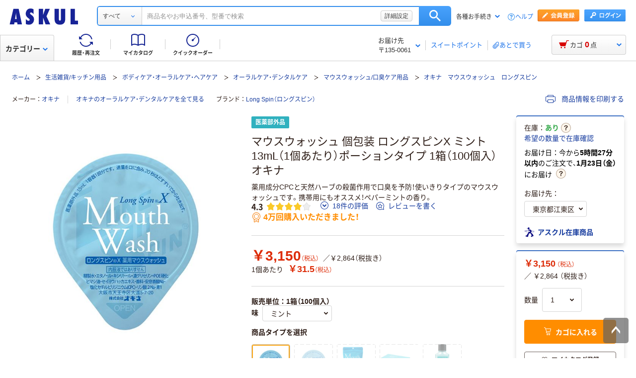

--- FILE ---
content_type: text/html;charset=UTF-8
request_url: https://www.askul.co.jp/p/2631573/
body_size: 66964
content:
<!DOCTYPE html>
<html lang="ja" xmlns="http://www.w3.org/1999/xhtml">
  <head>
    
  <meta charSet="UTF-8" />
  <meta http-equiv="X-UA-Compatible" content="IE=edge" />
  <meta name="format-detection" content="telephone=no" />
  
    <meta name="viewport" content="width=device-width, initial-scale=1.0, viewport-fit=cover" />
  
  
    <title>マウスウォッシュ 個包装 ロングスピンX ミント 13mL（1個あたり）ポーションタイプ 1箱（100個入） オキナ - アスクル</title>
    <meta name="description" content="通販ならアスクル（ソロエルアリーナ）。マウスウォッシュ 個包装 ロングスピンX ミント 13mL（1個あたり）ポーションタイプ 1箱（100個入） オキナを、最短当日お届け。【法人は2000円（税込）以上配送料当社負担 ※配送料・お届けは条件にて異なります】" />
  
  <link rel="canonical" href="https://www.askul.co.jp/p/2631573/" />
  <link rel="shortcut icon" href="https://cdn.askul.co.jp/cms/assets-club/favicon.ico" />
  <meta name="twitter:card" content="summary_large_image" />
  <meta name="twitter:site" content="@askul_com" />
  <meta name="twitter:creator" content="@askul_com" />
  

    
  <meta property="og:site_name" content="ASKUL" />
  <meta property="og:type" content="product" />
  <meta property="og:url" content="https://www.askul.co.jp/p/2631573/" />
  
  
    
    
    
    
      <meta property="og:image" content="https://cdn.askul.co.jp/img/product/3L1/2631573_3L1.jpg" />
    
    
    
    
    
      <meta property="og:title" content="マウスウォッシュ 個包装 ロングスピンX ミント 13mL（1個あたり）ポーションタイプ 1箱（100個入） オキナ - アスクル" />
    
    
    
    
    
      <meta property="og:description" content="通販ならアスクル（ソロエルアリーナ）。マウスウォッシュ 個包装 ロングスピンX ミント 13mL（1個あたり）ポーションタイプ 1箱（100個入） オキナを、最短当日お届け。【法人は2000円（税込）以上配送料当社負担 ※配送料・お届けは条件にて異なります】" />
    
  
  
  

    
  <link rel="preconnect" href="//cdn.askul.co.jp" />
  <link rel="preconnect" href="//assets.adobedtm.com" />
  
    <link rel="preconnect" href="//dynamic.criteo.com" crossorigin="" />
    <link rel="preconnect" href="//d.as.criteo.com" crossorigin="" />
  
  <link rel="dns-prefetch" href="//assets.adobedtm.com" />
  <link rel="dns-prefetch" href="//cdn.askul.co.jp" />
  <link rel="dns-prefetch" href="//www.googletagmanager.com" />
  <link rel="dns-prefetch" href="//media.algorecs.com" />
  <link rel="dns-prefetch" href="//recs.richrelevance.com" />
  <link rel="dns-prefetch" href="//askul-hnd.gravityrd-services.com" />
  <link rel="dns-prefetch" href="//connect.facebook.net" />
  <link rel="dns-prefetch" href="//www.google-analytics.com" />
  <link rel="dns-prefetch" href="//www.googleadservices.com" />
  
  <link as="font" crossorigin="anonymous" rel="preload" href="https://cdn.askul.co.jp/cms/assets-club/fonts/NotoSansJP/NotoSansJP-Regular.woff2"/>
  <link as="font" crossorigin="anonymous" rel="preload" href="https://cdn.askul.co.jp/cms/assets-club/fonts/NotoSansJP/NotoSansJP-Bold.woff2"/>
  <link href="https://cdn.askul.co.jp/cms/assets-club/css/v070/common.css?1768984907579" rel="stylesheet" type="text/css"/>
  <link href="https://cdn.askul.co.jp/cms/assets-club/css/v070/pub-SLP-SRC-009.css?1768984907579" rel="stylesheet" type="text/css"/>

    
  
    <script defer="" src="https://cdn.askul.co.jp/cms/assets-club/js/design/v034/viewport.js?1768984907579"></script>
  
  <script src="https://cdn.askul.co.jp/cms/assets-club/js/design/v034/common.js?1768984907579"></script>
  <script defer="" src="https://cdn.askul.co.jp/cms/assets-club/js/design/v034/before.js?1768984907579"></script>
  <!-- rrエリア表示処理より先に読み込む必要があり、サイズも小さいためasyncやdeferをつけない -->
  <script src="//media.algorecs.com/rrserver/js/2.1/p13n.js"></script>
  <script defer="" src="https://cdn.askul.co.jp/cms/assets-club/js/lazysizes.min.js"></script>
  <script defer="" src="https://cdn.askul.co.jp/cms/assets-club/js/ls.include.min.js"></script>

  
  
    <link rel="preload" href="//cdn.askul.co.jp/img/product/3L1/2631573_3L1.jpg" as="image" />
    
  

  
  

  

  
  <script>
    var _sc_dtmserver = "club/pc";
  </script>
  
    <script src="//assets.adobedtm.com/d6524a2006e5/077cd779cbda/launch-df3be0c4848d.min.js" async></script>
  
  

  
  <script type="text/javascript" src="//dynamic.criteo.com/js/ld/ld.js?a=6906" async></script>

    
    <script id="js-env-id">
    var TRYLION = TRYLION || {};
    TRYLION.Env = TRYLION.Env || {};
    TRYLION.Env.FUNCTIONS = TRYLION.Env.FUNCTIONS || {};
    TRYLION.Env.PAGE = {"companyId":"","departmentId":"","supplierId":"P00001","regularDeliveryCatalogItemCode":"","message":"\u30C7\u30D5\u30A9\u30EB\u30C8","recommendRelatedItems":[],"inflowWordItems":[{"supplierId":"P00001","itemCode":"X728600","promotionDisplayType":"ASKUL_ORIGINAL","itemName":"\u6B6F\u30D6\u30E9\u30B7 \u6B6F\u79D1\u7528\u6B6F\u30D6\u30E9\u30B7\uFF0F\u3084\u308F\u3089\u304B\u3081 DPA\u30FC01S 1\u7BB1\uFF0860\u672C\u5165\uFF09\u30C0\u30A4\u30C8 \u30AA\u30EA\u30B8\u30CA\u30EB","imageUrl":"\/\/cdn.askul.co.jp\/img\/product\/L1\/X728600_l1.jpg","displayUserReview":4.0,"userReviewCount":2,"salesPriceTaxInclude":"1438","isMedical":false,"isVariation":false},{"supplierId":"P00001","itemCode":"X728601","promotionDisplayType":"ASKUL_ORIGINAL","itemName":"\u6B6F\u30D6\u30E9\u30B7 \u6B6F\u79D1\u7528\u6B6F\u30D6\u30E9\u30B7\uFF0F\u3075\u3064\u3046 DPA\u30FC01M 1\u7BB1\uFF0860\u672C\u5165\uFF09\u30C0\u30A4\u30C8 \u30AA\u30EA\u30B8\u30CA\u30EB","imageUrl":"\/\/cdn.askul.co.jp\/img\/product\/L1\/X728601_l1.jpg","displayUserReview":4.3,"userReviewCount":6,"salesPriceTaxInclude":"1586","isMedical":false,"isVariation":false},{"supplierId":"P00001","itemCode":"4047266","promotionDisplayType":"NOT_DISPLAY","itemName":"\u30CB\u30E5\u30FC\u30C6\u30C3\u30AF\u6B6F\u9593\u30D6\u30E9\u30B7 I\u578B SSS\uFF080.7mm\uFF09 505011 1\u30D1\u30C3\u30AF\uFF0810\u672C\u5165\uFF09 \u30D3\u30FC \u30A8\u30B9 \u30A8\u30FC\u30B5\u30AF\u30E9\u30A4","imageUrl":"\/\/cdn.askul.co.jp\/img\/product\/L1\/4047266_l1.jpg","displayUserReview":4.5,"userReviewCount":2,"salesPriceTaxInclude":"274","isMedical":false,"isVariation":false},{"supplierId":"P00001","itemCode":"4047319","promotionDisplayType":"NOT_DISPLAY","itemName":"\u30CB\u30E5\u30FC\u30C6\u30C3\u30AF\u6B6F\u9593\u30D6\u30E9\u30B7 L\u578B SSS\uFF080.7mm\uFF09 505031 1\u30D1\u30C3\u30AF\uFF085\u672C\u5165\uFF09 \u30D3\u30FC \u30A8\u30B9 \u30A8\u30FC\u30B5\u30AF\u30E9\u30A4","imageUrl":"\/\/cdn.askul.co.jp\/img\/product\/L1\/4047319_l1.jpg","displayUserReview":4.8,"userReviewCount":6,"salesPriceTaxInclude":"170","isMedical":false,"isVariation":false},{"supplierId":"P00001","itemCode":"2365065","promotionDisplayType":"NOT_DISPLAY","itemName":"\u6B6F\u30D6\u30E9\u30B7 \u30AF\u30EA\u30CB\u30AB\u30A2\u30C9\u30D0\u30F3\u30C6\u30FC\u30B8 \u30CF\u30D6\u30E9\u30B7 4\u5217 \u30B3\u30F3\u30D1\u30AF\u30C8 \u3075\u3064\u3046 \u866B\u6B6F\u4E88\u9632 \u6B6F\u57A2\u9664\u53BB 1\u672C \u30E9\u30A4\u30AA\u30F3","imageUrl":"\/\/cdn.askul.co.jp\/img\/product\/L1\/2365065_l1.jpg","displayUserReview":4.3,"userReviewCount":41,"salesPriceTaxInclude":"227","isMedical":false,"isVariation":false},{"supplierId":"P00001","itemCode":"X867023","promotionDisplayType":"ASKUL_ORIGINAL","itemName":"\u6B6F\u30D6\u30E9\u30B7 \u6B6F\u79D1\u7528\u6B6F\u30D6\u30E9\u30B7\uFF0F\u3075\u3064\u3046 DPA\u30FC01M 1\u30BB\u30C3\u30C8\uFF08180\u672C\uFF1A60\u672C\u5165\u00D7\uFF13\u7BB1\uFF09\u30C0\u30A4\u30C8 \u30AA\u30EA\u30B8\u30CA\u30EB","imageUrl":"\/\/cdn.askul.co.jp\/img\/product\/L1\/X867023_l1.jpg","displayUserReview":4.3,"userReviewCount":6,"salesPriceTaxInclude":"4322","isMedical":false,"isVariation":false},{"supplierId":"P00001","itemCode":"X867024","promotionDisplayType":"ASKUL_ORIGINAL","itemName":"\u6B6F\u30D6\u30E9\u30B7 \u6B6F\u79D1\u7528\u6B6F\u30D6\u30E9\u30B7\uFF0F\u3084\u308F\u3089\u304B\u3081 DPA\u30FC01S \u30001\u30BB\u30C3\u30C8\uFF08180\u672C:60\u672C\u5165\u00D73\u7BB1\uFF09\u30C0\u30A4\u30C8 \u30AA\u30EA\u30B8\u30CA\u30EB","imageUrl":"\/\/cdn.askul.co.jp\/img\/product\/L1\/X867024_l1.jpg","displayUserReview":4.0,"userReviewCount":2,"salesPriceTaxInclude":"3920","isMedical":false,"isVariation":false},{"supplierId":"P00001","itemCode":"5108141","promotionDisplayType":"NOT_DISPLAY","itemName":"\u6B6F\u78E8\u304D\u7C89 \u30D5\u30C3\u7D20 \u30B7\u30E5\u30DF\u30C6\u30AF\u30C8 \u30B3\u30F3\u30D7\u30EA\u30FC\u30C8\u30EF\u30F3EX 90g Haleon\u30B8\u30E3\u30D1\u30F3 \u85AC\u7528\u9AD8\u6FC3\u5EA6\u30D5\u30C3\u7D20\u914D\u5408","imageUrl":"\/\/cdn.askul.co.jp\/img\/product\/L1\/5108141_l1.jpg","displayUserReview":4.6,"userReviewCount":113,"salesPriceTaxInclude":"878","isMedical":false,"isVariation":false},{"supplierId":"P00001","itemCode":"X706100","promotionDisplayType":"NOT_DISPLAY","itemName":"Ci\u30E1\u30C7\u30A3\u30AB\u30EB \u30BC\u30AF\u30EA\u30F3 \u820C\u30AF\u30EA\u30FC\u30CA\u30FC \u30BD\u30D5\u30C8\u30BF\u30A4\u30D7 4\u8272\u30A2\u30BD\u30FC\u30C8 3065 1\u7BB1\uFF0820\u672C\u5165\uFF09","imageUrl":"\/\/cdn.askul.co.jp\/img\/product\/L1\/X706100_l1.jpg","displayUserReview":0.0,"userReviewCount":0,"salesPriceTaxInclude":"1930","isMedical":false,"isVariation":false},{"supplierId":"P00001","itemCode":"X635100","promotionDisplayType":"NOT_DISPLAY","itemName":"\u30DE\u30A6\u30B9\u30A6\u30A9\u30C3\u30B7\u30E5 \u30DC\u30C8\u30EB \u30E1\u30A4\u30AF\u30A2\u30CB\u30E5\u30FC\u30CF\u30D3\u30C3\u30C8 \u30AF\u30EA\u30A2\u30A2\u30A4\u30B9\u30DF\u30F3\u30C8 975mL 1\u672C NS\u30D5\u30A1\u30FC\u30D5\u30A1\u30FB\u30B8\u30E3\u30D1\u30F3","imageUrl":"\/\/cdn.askul.co.jp\/img\/product\/L1\/X635100_l1.jpg","displayUserReview":4.2,"userReviewCount":17,"salesPriceTaxInclude":"570","isMedical":false,"isVariation":false},{"supplierId":"P00001","itemCode":"X635108","promotionDisplayType":"NOT_DISPLAY","itemName":"\u30DE\u30A6\u30B9\u30A6\u30A9\u30C3\u30B7\u30E5 \u30DC\u30C8\u30EB \u30E1\u30A4\u30AF\u30A2\u30CB\u30E5\u30FC\u30CF\u30D3\u30C3\u30C8 \u30D5\u30EB\u30FC\u30C6\u30A3\u30B7\u30C8\u30E9\u30B9 975mL 1\u672C NS\u30D5\u30A1\u30FC\u30D5\u30A1\u30FB\u30B8\u30E3\u30D1\u30F3","imageUrl":"\/\/cdn.askul.co.jp\/img\/product\/L1\/X635108_l1.jpg","displayUserReview":3.9,"userReviewCount":24,"salesPriceTaxInclude":"547","isMedical":false,"isVariation":false},{"supplierId":"P00001","itemCode":"U297145","promotionDisplayType":"NOT_DISPLAY","itemName":"\u3053\u3069\u3082\u30C7\u30F3\u30BF\u30EB\u30D5\u30ED\u30B9FLOSSY! 1\u30D1\u30C3\u30AF\uFF0860\u672C\u5165\uFF09 \u5473\u4ED8\u304D\u3000\u3053\u3069\u3082\u7528\u3000\u6B6F\u9593\u30D6\u30E9\u30B7\u3000UFC\u30B5\u30D7\u30E9\u30A4\u3000002077","imageUrl":"\/\/cdn.askul.co.jp\/img\/product\/L1\/U297145_l1.jpg","displayUserReview":3.5,"userReviewCount":2,"salesPriceTaxInclude":"685","isMedical":false,"isVariation":false}],"inflowWordItemsTotal":3470,"categoryTree":{"categoryAlias":"","llCategoryName":"\u751F\u6D3B\u96D1\u8CA8\/\u30AD\u30C3\u30C1\u30F3\u7528\u54C1","categoryType":"OFFICE","llCategoryCode":"15","mCategoryName":"\u30AA\u30FC\u30E9\u30EB\u30B1\u30A2\u30FB\u30C7\u30F3\u30BF\u30EB\u30B1\u30A2","lCategoryCode":"1514","mCategoryCode":"0604003","sCategoryName":"\u30DE\u30A6\u30B9\u30A6\u30A9\u30C3\u30B7\u30E5\/\u53E3\u81ED\u30B1\u30A2\u7528\u54C1","lCategoryName":"\u30DC\u30C7\u30A3\u30B1\u30A2\u30FB\u30AA\u30FC\u30E9\u30EB\u30B1\u30A2\u30FB\u30D8\u30A2\u30B1\u30A2","sCategoryCode":"06040030002"},"stockAreaJSOption":{"addressChoiceModel":{"orderClosingDateTime":"2026-01-22T18:00:59","systemDateTime":"2026-01-22T12:33:37.588408926","itemQuantity":999,"nextDayDeliveryDateWording":"1\u670823\u65E5\uFF08\u91D1\uFF09","sameDayDeliveryDateWording":"","supplierId":"P00001","catalogItemCode":"2631573","resultHtmlStr":"","countDownDisplay":true}},"catalogItemCode":"2631573","llCategoryCode":"15","priceCal":{"totalPriceClassName":"buyTogetherTotalValue","eachPriceInputClassName":"buyTogetherEachValue"},"itemGroupSpecsJSOption":{"groupAttrs":[{"groupAttrCode":"1040","groupAttrName":"\u5473"},{"groupAttrCode":"R259","groupAttrName":"\u5546\u54C1\u30BF\u30A4\u30D7"}]},"reviewJSOptions":[{"feedBackModel":{"feedbackUrl":"api\/attract\/review\/461245\/usefulness","referencePersons":0,"referenceTotal":0,"id":"feedback-area-0","userId":null,"viewerVoted":null},"deleteReviewModel":null},{"feedBackModel":{"feedbackUrl":"api\/attract\/review\/1048068\/usefulness","referencePersons":1,"referenceTotal":2,"id":"feedback-area-1","userId":null,"viewerVoted":null},"deleteReviewModel":null},{"feedBackModel":{"feedbackUrl":"api\/attract\/review\/1418938\/usefulness","referencePersons":2,"referenceTotal":2,"id":"feedback-area-2","userId":null,"viewerVoted":null},"deleteReviewModel":null},{"feedBackModel":{"feedbackUrl":"api\/attract\/review\/1753006\/usefulness","referencePersons":3,"referenceTotal":3,"id":"feedback-area-3","userId":null,"viewerVoted":null},"deleteReviewModel":null},{"feedBackModel":{"feedbackUrl":"api\/attract\/review\/1729023\/usefulness","referencePersons":3,"referenceTotal":3,"id":"feedback-area-4","userId":null,"viewerVoted":null},"deleteReviewModel":null},{"feedBackModel":{"feedbackUrl":"api\/attract\/review\/294128\/usefulness","referencePersons":9,"referenceTotal":9,"id":"feedback-area-5","userId":null,"viewerVoted":null},"deleteReviewModel":null},{"feedBackModel":{"feedbackUrl":"api\/attract\/review\/476550\/usefulness","referencePersons":7,"referenceTotal":7,"id":"feedback-area-6","userId":null,"viewerVoted":null},"deleteReviewModel":null},{"feedBackModel":{"feedbackUrl":"api\/attract\/review\/486191\/usefulness","referencePersons":3,"referenceTotal":3,"id":"feedback-area-7","userId":null,"viewerVoted":null},"deleteReviewModel":null}],"userId":null,"catalogItemName":"\u30DE\u30A6\u30B9\u30A6\u30A9\u30C3\u30B7\u30E5 \u500B\u5305\u88C5 \u30ED\u30F3\u30B0\u30B9\u30D4\u30F3X \u30DF\u30F3\u30C8 13mL\uFF081\u500B\u3042\u305F\u308A\uFF09\u30DD\u30FC\u30B7\u30E7\u30F3\u30BF\u30A4\u30D7 1\u7BB1\uFF08100\u500B\u5165\uFF09 \u30AA\u30AD\u30CA","userTracking":"","userSegments":[],"shouldDisplayRecommend":true,"printedItemPath":"","itemMovieUrl":"","oldUserId":null,"isIndividualUnitPriceOnly":false,"isFromExternalSite":false,"isLogin":false,"sCategoryCode":"06040030002","isLargeCommercialPack":false,"lCategoryCode":"1514"};
    
    TRYLION.Env.SETTING = {"searchFront":{"urlBase":"internal-search-front-lb-435040695.ap-northeast-1.elb.amazonaws.com"},"userPublicApi":{"urlBase":"\/","authorizationCode":"234054BA05B1AD1982AC5A0462B23AA347883D5E736C983CA2689281A6FB5759"},"soloareApi":{"urlBase":"https:\/\/solution.soloel.com\/"},"clubApi":{"urlBase":"https:\/\/www.askul.co.jp\/"},"rr":{"apiKey":"91d13f11700cfd3d","urlBase":"https:\/\/recs.algorecs.com\/rrserver\/"},"tonerIcons":["27010","27020","27030","27040","28010","28020","28030"],"cdn":{"urlBase":"https:\/\/cdn.askul.co.jp\/cms"},"clubFront":{"urlBase":"https:\/\/www.askul.co.jp\/"},"soloareFront":{"urlBase":"https:\/\/solution.soloel.com\/"},"rtoaster":{"accountId":"dummy"},"cache":"1768984907579","production":true};
    TRYLION.Env.SITE_TYPE = "CLUB";
    TRYLION.Env.USER_INFO = {"userId":""};
  </script>

    
    
    
    <script src="https://cdn.askul.co.jp/cms/js/v139/item-pc.js?1768984907579" crossorigin="anonymous"></script>



    
    
    
  <script defer="" src="https://cdn.askul.co.jp/cms/js/v139/signUpPromotion-pc.js?1768984907579" crossorigin="anonymous"></script>



    
    
    
  <script defer="" src="https://cdn.askul.co.jp/cms/js/v139/my_catalog_register_modal-pc.js?1768984907579" crossorigin="anonymous"></script>



    
    
    
  <script defer="" src="https://cdn.askul.co.jp/cms/js/v139/footer-pc.js?1768984907579" crossorigin="anonymous"></script>



    <script defer="" src="https://cdn.askul.co.jp/cms/assets-club/js/design/v034/pub-SLP-SRC-009.js"></script>
    <script defer="" src="https://cdn.askul.co.jp/cms/assets-club/js/design/v034/pub-SLP-SRC-016.js"></script>
    <script defer="" src="https://cdn.askul.co.jp/cms/js/gsap.min.js?1768984907579"></script>
    <script defer="" src="https://cdn.askul.co.jp/cms/js/ScrollToPlugin.min.js?1768984907579"></script>
    <script defer="" src="https://cdn.askul.co.jp/cms/js/CSSRulePlugin.min.js?1768984907579"></script>
  </head>
  <body>
  
    
    
      <noscript><iframe src="https://www.googletagmanager.com/ns.html?id=GTM-PD47G3R"
                        height="0" width="0" style="display:none;visibility:hidden"></iframe></noscript>
    
  
  
    <div><script src="https://www.askul.co.jp/resource/js/jquery-3.7.1.min.js?189372080252245" type="text/javascript"></script>
<script src="https://www.askul.co.jp/resource/js/jquery-migrate-3.4.0.min.js?189372080252245" type="text/javascript"></script>
<script defer type="text/javascript" src="https://www.askul.co.jp/resource/js/pub-SLP-TOP-006.js?189372080252245"></script>
<script src="https://www.askul.co.jp/resource/js/common_2014new.js?189372080252245" type="text/javascript" defer></script><script defer src="https://www.askul.co.jp/assets-club/js/detailsSearchUrl.js"></script> 
<div class="wrapN2014 is-pc-page" id="page_top"> <!-- header --> 
 <div class="o-beforeHeader headerN2015 hN2017 hN2018 hN2019 loggedIn o-beforeHeader js-beforeheader js-lazy-img" mt:id="DISP_TYPE"> <nocrawl> 
   <div mt:id="NAVI_HEADER_CUSTOMTAG_HERE">
    <div class="hdNavOuter ra_Header">
     <h1><a href="/" class="MainLogo_ASKUL"></a><span style="display:none;">アスクル</span></h1> <!-- 外部ファイル --> <!-- タイトル下全幅パーツ --> <!--
    <div class="headerSeasonLogo"><a href="/sf/bigsale/00/0/?sc_i=cp_ta_b_head_seasonicon_autumn"><img src="/resource/club_com/shared/seasonlogo/autumn_sale_b.gif" alt="秋のBIGセール" title="秋のBIGセール
最大31％OFF！" width="44" height="44"></a></div>
    <style>
    .headerSeasonLogo {
      display: none;
      width: 44px;
      height: 44px;
      position: absolute;
      top: 10px;
      left: 170px;
    }
    .headerSeasonLogo a {
      display: block;
      position: absolute;
      z-index: 10;
    }
    .hN2018 .hdSerWrap.seasonOn {
      padding-left: 230px;
    }
    </style>
    <script>
      $(window).bind('load resize', function(){
        var winW = $(window).width();
        if(winW<=1040){
          $('.headerSeasonLogo').hide();
          $('.hN2017 .hdNavInnerTopR, .hdSerWrap').removeClass('seasonOn');
        } else {
          $('.headerSeasonLogo').show();
          $('.hN2017 .hdNavInnerTopR, .hdSerWrap').addClass('seasonOn');
        }
      });
    </script>
    --> <!-- /タイトル下全幅パーツ --> <!-- //外部ファイル --> 
     <form id="cmnHeaderForm" action="/ksearch/?" method="get"></form>
     <form onsubmit="return false;" action="#" method="">
      <input type="text" style="display:none">
      <div id="searchBox" class="hdSerWrap">
       <div class="wrapIn">
        <div class="cateSelect">
         <p class="selectTxt"><span class="txtIn"><span class="txtIn2"><span class="txtIn3"></span><span class="dot">...</span></span></span></p><select class="modalFormArea" id="selectCategoryLl" name="categoryLl"><option value="">すべて</option><option value="15">生活雑貨/キッチン用品</option><option value="13">飲料/食品/ギフト/お酒</option><option value="09">衛生/医療/介護</option><option value="19">DIY用品/園芸/資材</option><option value="14">テープ/梱包資材/店舗用品</option><option value="24">物流・現場用品/台車</option><option value="25">作業服/ワークウェア/安全保護具</option><option value="02">トナー/インク/コピー用紙</option><option value="03">パソコン/周辺機器/メディア</option><option value="21">事務機器/家電/電池/照明</option><option value="07">オフィス家具/収納</option><option value="01">事務用品/文房具</option><option value="10">ファイル</option><option value="23">工具/電動工具</option><option value="06">切削工具/研磨材</option><option value="26">計測機器</option><option value="34">研究開発・クリーンルーム用品</option><option value="22">機械部品/空圧機器/電気・電子部品</option></select>
        </div><button type="button" class="ren_Btn_search" onclick="detailsHeaderSearchUrl('cmnHeaderForm')">検索</button>
        <div class="inputField">
         <input class="modalFormArea" id="searchWordHeader" name="searchWordHeader" autocomplete="off" value="" name="searchWordHeader" autocomplete="off">
         <div class="delete">
          <a href="#"></a>
         </div>
         <div class="detailSetting">
          <a id="searchModal" href="#">詳細設定</a>
         </div>
         <div class="detailModal">
          <div class="detailModalClosed">
           <a href="#"><img src="/resource/images/mycatalog/1710_icn_close03.png" alt="閉じる" width="18" height="18"></a>
          </div>
          <div class="detailModalInner">
           <div class="conditionInput">
            <div class="inputBlock checkArea">
             <div class="inputTitle">
              <p>検索範囲</p>
             </div>
             <div class="inputBox">
              <label for="searchRange"><span class="checkIcon"><span></span><input class="modalFormArea" type="checkbox" name="searchRange" id="searchRange"></span><span class="checkText">商品名・カテゴリ名のみで探す</span></label>
             </div>
            </div>
            <div class="inputBlock textArea">
             <div class="inputTitle">
              <p>除外ワード</p>
             </div>
             <div class="inputBox">
              <p class="inputText"><input class="modalFormArea" id="excludeWord" type="text" placeholder="キーワードを入力してください"><span class="ngword">を除く</span></p>
             </div>
            </div>
            <div class="inputBlock selectArea">
             <div class="inputTitle">
              <p>価格を指定（税込）</p>
             </div>
             <div class="inputBox">
              <div class="selectField">
               <label for="searchPrice01"><p class="selectText">指定なし</p><select class="modalFormArea" name="price01" id="searchPrice01"><option value="">指定なし</option><option value="100">100円</option><option value="200">200円</option><option value="500">500円</option><option value="1000">1,000円</option><option value="3000">3,000円</option><option value="5000">5,000円</option><option value="10000">10,000円</option><option value="20000">20,000円</option><option value="30000">30,000円</option><option value="40000">40,000円</option><option value="50000">50,000円</option><option value="60000">60,000円</option><option value="70000">70,000円</option><option value="80000">80,000円</option><option value="90000">90,000円</option><option value="100000">100,000円</option></select> </label>
              </div> 
              <p class="tildeMark">～</p>
              <div class="selectField">
               <label for="searchPrice02"><p class="selectText">指定なし</p><select class="modalFormArea" name="price02" id="searchPrice02"><option value="">指定なし</option><option value="100">100円</option><option value="200">200円</option><option value="500">500円</option><option value="1000">1,000円</option><option value="3000">3,000円</option><option value="5000">5,000円</option><option value="10000">10,000円</option><option value="20000">20,000円</option><option value="30000">30,000円</option><option value="40000">40,000円</option><option value="50000">50,000円</option><option value="60000">60,000円</option><option value="70000">70,000円</option><option value="80000">80,000円</option><option value="90000">90,000円</option><option value="100000">100,000円</option></select></label>
              </div>
             </div>
            </div>
            <div class="inputBlock checkArea">
             <div class="inputTitle">
              <p>商品</p>
             </div>
             <div class="inputBox">
              <label for="stockCheck"><span class="checkIcon"><span></span><input type="checkbox" class="modalFormArea" name="stockCheck" id="stockCheck"></span><span class="checkText">直送品、お取り寄せ品を除く</span></label>
             </div>
            </div>
            <div id="apiResultItemCount" class="searchResult">
             <p class="attentionSearchText">検索条件を指定してください</p>
             <p class="resultNumber"><span id="modalFormAreaNum"></span>件が該当</p>
             <p class="detailSearchBtn"><button onclick="detailsSearchUrl('cmnHeaderForm')">検索</button></p>
            </div>
            <div class="moreDetailSpecify">
             <p><a href="/ctg/search/searchByKeywordDetailConditionView/">もっと詳細に指定する</a></p>
            </div>
           </div>
           <div class="otherSearch"> 
            <p class="searchTitle">その他便利な検索</p> 
            <ul class="searchList"> 
             <li><a href="/f/before/toner/">トナー・インク検索</a></li> 
             <li><a href="/f/special/refill/">ボールペン替芯かんたん検索</a></li> 
             <li><a href="/f/special/stampink/">はんこ補充インクかんたん検索</a></li> 
             <li><a href="/ctg/search/searchByCtgView/">カタログから探す</a></li> 
             <li><a href="/maker/4001/">メーカー名から探す</a></li> 
             <li><a href="/categoryindex/a/">50音から探す</a></li> 
             <li><a href="/brand/3101/">ブランドから探す</a></li> 
             <li><a href="/green/">グリーン商品を探す</a></li> 
            </ul> 
           </div> 
          </div>
         </div>
         <input class="tmpParamType" type="hidden" value="0">
         <input class="tmpParamLll" type="hidden" value="">
         <input class="tmpParamLl" type="hidden" value="">
         <input class="tmpParamL" type="hidden" value="">
         <input class="tmpParamM" type="hidden" value="">
         <input class="tmpParamS" type="hidden" value="">
         <input class="tmpParamKeyword" type="hidden" value="">
         <input class="paramLl" id="paramLl" type="hidden" value="">
         <input class="paramL" id="paramL" type="hidden" value="">
         <input class="paramM" id="paramM" type="hidden" value="">
         <input class="paramS" id="paramS" type="hidden" value="">
        </div>
       </div>
       <div class="wrapBg"></div>
      </div>
     </form>
     <div class="hdNavInnerTopR">
      <div class="hdMembers">
       <div class="member ra_Header">
        <a href="https://www.askul.co.jp/mbr/catalog/createAccountView/" class="entry"></a><a href="javascript:nowUrl('https://www.askul.co.jp/webapp/shops-club/servlet/YLogonSSLView?transitionURL=')" class="login"></a>
       </div>
       <ul class="hdUtility">
        <li>
         <div class="guide ra_Header">
          <p class="text" data-guide-balloon="true">各種お手続き<span class="arrow"></span></p>
          <div class="headerGuideBalloon">
           <div class="balloonIn">
            <div class="balloonHeadBg"></div>
            <div class="balloonBody">
             <div class="bodyIn ra_Header">
              <ul>
               <li><a href="/f/help/index.html"><span class="faq"></span>ヘルプ</a></li>
               <li><a onclick="popupInfo('/guide/hajimete/'); return false;" href="/guide/hajimete/"><span class="hajimete"></span>よくわかるアスクルWebサイト</a></li>
               <li><a href="/odr/order/regOdrListView/"><span class="arrow"></span>定期配送サービス お申込み一覧</a></li>
               <li><a href="/odr/order/autoOrderListView/"><span class="arrow"></span>自動配送サービス お申込み一覧</a></li>
               <li><a href="/odr/order/purchaseHistoryView/"><span class="arrow"></span>返品のお申込み（ご利用履歴から）</a></li>
               <li><a href="/iqr/refitInputView/"><span class="arrow"></span>修理のお問い合わせ</a></li>
               <li><a href="/odr/order/purchaseHistoryView/"><span class="arrow"></span>納品書の再発行（ご利用履歴から）</a></li>
               <li><a href="/iqr/inquiryInputView/?inquiryId=IQR0002"><span class="arrow"></span>請求書の再発行</a></li>
               <li><a style="pointer-events:none;" tabindex="-1"><span class="arrow"></span>カタログのお申込み</a></li>
               <li><a href="/mbr/companyInfoView/"><span class="arrow"></span>登録情報の確認・変更</a></li>
               <li><a href="/mbr/reminder/loginIdPasswordInquiryView/"><span class="arrow"></span>パスワードの再発行</a></li>
               <li><a href="/f/services/tonercartridge/"><span class="arrow"></span>トナー・カートリッジ回収のお申込み</a></li>
               <li><a href="/f/services/sds/"><span class="arrow"></span>化学物質（SDS・RoHS）調査依頼</a></li>
               <li><a href="/f/services/sds/"><span class="arrow"></span>食品衛生法PL制度適合調査依頼</a></li>
              </ul>
             </div>
            </div>
            <div class="balloonFootBg"></div>
            <div class="balloonArrow">
             <div class="arrowIn"></div>
            </div>
           </div>
          </div>
         </div></li>
        <li><a href="/f/help/index.html" class="help">ヘルプ</a></li>
       </ul>
      </div>
     </div>
     <div class="hdNavInnerBotL">
      <div class="hdNavMain ra_Header">
       <ul>
        <li class="history"><a href="/odr/order/purchaseHistoryView/" class="headerNavMainTrigger"><span></span><span class="txt">履歴・再注文</span>
          <div class="headerNavMainBalloon">
           <div class="balloonTop"></div>
           <div class="balloonMiddle">
            <p>ご注文履歴から再注文や配送状況の確認ができます。</p>
           </div>
           <div class="balloonBottom"></div>
          </div></a></li>
        <li class="myCata"><a href="/tpc/mycatalog/myCatalogListView/" class="headerNavMainTrigger"><span></span><span class="txt">マイカタログ</span>
          <div class="headerNavMainBalloon">
           <div class="balloonTop"></div>
           <div class="balloonMiddle">
            <p>お気に入りの商品を登録して自分のカタログを作れます。</p>
           </div>
           <div class="balloonBottom"></div>
          </div></a></li>
        <li class="quick"><a href="/odr/order/quickOrderView/" class="headerNavMainTrigger"><span></span><span class="txt">クイックオーダー</span>
          <div class="headerNavMainBalloon">
           <div class="balloonTop"></div>
           <div class="balloonMiddle">
            <p>お申込番号の入力で商品をまとめてご注文いただけます。</p>
           </div>
           <div class="balloonBottom"></div>
          </div></a></li>
       </ul>
      </div>
     </div>
     <table class="hdNavInnerBotR ra_Header">
      <tbody>
       <tr>
        <td class="deliveryAddress" data-delivery-balloon="true"><p>お届け先<br><span id="currentDeliveryAddress"><span class="contentsquare-masking">〒135-0061</span></span><span class="arrow"></span></p>
         <div class="headerDeliveryBalloon">
          <div class="balloonIn">
           <div class="balloonHeadBg"></div>
           <div class="balloonBody">
            <div class="bodyIn">
             <p class="contentsquare-masking">東京都江東区</p><a href="#modalDeliveryHeadBeforeLogin" class="DelilModal noSmooth hdAddressChangeBtn">変更</a>
            </div>
           </div>
           <div class="balloonFootBg"></div>
           <div class="balloonArrow">
            <div class="arrowIn"></div>
           </div>
          </div>
         </div><span class="separator_after"></span></td>
        <td class="user priorToLogin ra_Header">
         <div class="member ra_Header">
          <a href="/swp/pointTopView/" class="sweetpoint_beforelogin"><span class="sweetpoint_icon"></span><span class="sweetpoint_txt">スイートポイント</span></a>
         </div></td>
        <td class="user lateBuy"><span class="separator_before"></span><a href="/odr/order/shoppingCartView/#lateBuySection" onclick="var linkAnalyticsData = {'server': 'club/pc', 'fName': 'ヘッダー_あとで買うリストへ移動', 'club': {'server': 'club/pc', 'prop5': 'ヘッダー_あとで買うリストへ移動'}};window.sc_trackLinkAll(linkAnalyticsData, this, 'o', 'HeaderLaterBuy');"><span class="lateBuy_icon"></span><span class="lateBuy_txt">あとで買う</span></a></td>
       </tr>
      </tbody>
     </table>
    </div>
    <div class="hdCateOuter">
     <div class="hdMd2015 ra_Category">
      <a href="/search/" class="hdMdBtn">カテゴリー<span class="arrow"></span></a>
      <noscript>
       <div class="headerMdBalloon">
        <div class="balloonHeadBg">
         <div class="bgIn">
          <div class="bgIn2">
           <div class="bgIn3"></div>
          </div>
         </div>
        </div>
        <div class="balloonBody">
         <div class="bodyIn">
          <div class="bodyIn2">
           <div class="bodyIn3">
            <div class="mdWrap">
             <div class="mdTree1">
              <div class="treeIn">
               <div class="block1 ra_Category">
                <ul class="mdList1">
                 <li><a href="/e/15/" data-drop="0" class="addIcon">生活雑貨/キッチン用品<span class="arrow"></span></a></li>
                 <li><a href="/e/13/" data-drop="1" class="addIcon">飲料/食品/ギフト/お酒<span class="arrow"></span></a></li>
                 <li><a href="/e/09/" data-drop="2" class="addIcon">衛生/医療/介護<span class="arrow"></span></a></li>
                 <li><a href="/e/19/" data-drop="3" class="addIcon">DIY用品/園芸/資材<span class="arrow"></span></a></li>
                 <li><a href="/e/14/" data-drop="4" class="addIcon">テープ/梱包資材/店舗用品<span class="arrow"></span></a></li>
                 <li><a href="/e/24/" data-drop="5" class="addIcon">物流・現場用品/台車<span class="arrow"></span></a></li>
                 <li><a href="/e/25/" data-drop="6" class="addIcon">作業服/ワークウェア/安全保護具<span class="arrow"></span></a></li>
                 <li><a href="/e/02/" data-drop="7" class="addIcon">トナー/インク/コピー用紙<span class="arrow"></span></a></li>
                 <li><a href="/e/03/" data-drop="8" class="addIcon">パソコン/周辺機器/メディア<span class="arrow"></span></a></li>
                 <li><a href="/e/21/" data-drop="9" class="addIcon">事務機器/家電/電池/照明<span class="arrow"></span></a></li>
                 <li><a href="/e/07/" data-drop="10" class="addIcon">オフィス家具/収納<span class="arrow"></span></a></li>
                 <li><a href="/e/01/" data-drop="11" class="addIcon">事務用品/文房具<span class="arrow"></span></a></li>
                 <li><a href="/e/10/" data-drop="12" class="addIcon">ファイル<span class="arrow"></span></a></li>
                 <li><a href="/e/23/" data-drop="13" class="addIcon">工具/電動工具<span class="arrow"></span></a></li>
                 <li><a href="/e/06/" data-drop="14" class="addIcon">切削工具/研磨材<span class="arrow"></span></a></li>
                 <li><a href="/e/26/" data-drop="15" class="addIcon">計測機器<span class="arrow"></span></a></li>
                 <li><a href="/e/34/" data-drop="16" class="addIcon">研究開発・クリーンルーム用品<span class="arrow"></span></a></li>
                 <li><a href="/e/22/" data-drop="17" class="addIcon">機械部品/空圧機器/電気・電子部品<span class="arrow"></span></a></li>
                </ul>
               </div>
               <div class="block2"> 
                <ul class="mdList1"> 
                 <li><a href="https://spc.askul.co.jp/" target="_blank" data-drop="19">専門商材・便利なサービスを探す<span class="arrow"></span></a></li> 
                </ul> 
               </div> 
               <div class="block3"> 
                <ul class="mdList2"> 
                 <li><a href="/f/services/"><span class="arrow"></span>アウトレット</a></li> 
                 <li><a href="/sf/outlet/outlet_00/0/"><span class="arrow"></span>カタログから探す</a></li> 
                </ul> 
               </div>
              </div>
             </div>
             <div class="mdTree2 mdPtn1" data-tree="19"> 
              <div class="ptnIn"> 
               <p class="mdTitle mdTitlePtn2"><span class="icon icon19"></span>専門商材サービス</p> 
               <ul class="mdList1"> 
                <li><a href="https://spc.askul.co.jp/" data-drop="19-1" target="_blank">スタンプ作成・印刷サービス<span class="newwindow"></span><span class="arrow"></span></a></li> 
               </ul> 
               <ul class="mdList1"> 
                <li><a href="/f/services/furniture/" data-drop="19-3">オフィスづくりサービス<span class="arrow"></span></a></li> 
                <li><a href="/f/services/regular_purchases/" data-drop="19-2">アスクル定期配送サービス<span class="arrow"></span></a></li> 
                <li><a href="/f/services/otoriyose01/" data-drop="19-4">サイズ・専用オーダーサービス<span class="arrow"></span></a></li> 
                <li><a href="/f/special/isetan/" data-drop="19-6">アスクル伊勢丹ギフトショップ<span class="arrow"></span></a></li> 
               </ul> 
               <p class="mdTitle mdTitlePtn3">お仕事に便利なサポートサービス</p> 
               <ul class="mdList2"> 
                <li><a href="/before_login/koto/edenpo/" target="_blank">電報<span class="newwindow"></span><span class="arrow"></span></a></li> 
                <li><a href="/f/services/kintai/touchontime/">勤怠管理（TouchOnTime）<span class="arrow"></span></a></li> 
                <li><a href="/f/services/anpi/safetylink24/">安否確認（Safetylink24）<span class="arrow"></span></a></li> 
                <li><a href="/f/services/tonercartridge/">トナー・インクカートリッジ無料回収<span class="arrow"></span></a></li> 
               </ul> 
               <ul class="mdList2"> 
                <li><a href="/f/services/"><span class="arrow"></span>サポート・サービス一覧を見る</a></li> 
               </ul> 
              </div> <!-- /.mdTree2 -->
             </div>
            </div>
           </div>
          </div>
         </div>
        </div>
        <div class="balloonFootBg">
         <div class="bgIn">
          <div class="bgIn2">
           <div class="bgIn3"></div>
          </div>
         </div>
        </div>
        <div class="balloonArrow">
         <div class="arrowIn"></div>
        </div>
       </div>
      </noscript>
     </div>
     <div class="hdCarOuter ra_Header hdCarOuter--ab">
      <a href="/odr/order/shoppingCartView/" class="hdNavCarBtn" data-cart-balloon="true"><span class="icon"></span><span class="txt">カゴ</span><span class="num_basket"></span><span class="txt">点</span></a>
      <div class="headerCartBalloon">
       <div class="balloonIn">
        <div class="balloonHeadBg"></div>
        <div class="balloonBody">
         <div class="bodyIn"></div>
        </div>
        <div class="balloonFootBg"></div>
        <div class="balloonArrow">
         <div class="arrowIn"></div>
        </div>
       </div>
      </div><!-- /.hdCarOuter -->
     </div>
    </div>
    <script type="text/javascript" id="fd_cart" defer></script>
    <div id="flipdesk-data-customer-profiles" data-customer-profiles=""></div>
    <script id="flipdeskBasicTag" defer></script>
    <div class="lowInfoOuter">
     <noscript>
      <div class="lowJsoffBox">
       <div class="lowJsoffInner">
        <p>JavaScriptの設定が無効のため、アスクルWebサイトが正しく動作しません。<br>設定を有効にする方法は<a href="/guide/policy/browser/setting.html#a2" target="_blank">こちら</a>をご覧ください。</p>
       </div>
      </div>
     </noscript>
     <div id="cookieEnabledBoxNew"></div>
    </div> 
    <script mt:id="ONLOAD_SCRIPT_MAIN_TAG" type="text/javascript" defer><!--;
var byStockAddSetModal = "";
//--></script> <!-- ヘッダー版 --> 
    <div id="modalDeliveryHeadBeforeLogin" mt:id="MODAL_DELIVERY_TAG" class="lModalBox"> 
     <form action=""> <span mt:id="HIDDEN_ADR_CUSTOMTAG_HERE"><input type="hidden" name="delivModalZip1" value="135"><input type="hidden" name="delivModalZip2" value="0061"><input type="hidden" name="delivModalAreaCdA" value="13108"><input type="hidden" name="delivModalAreaCdB" value="00099"><input type="hidden" name="delivModalAdr1" value="東京都江東区"><input type="hidden" name="delivModalAdr21" value="null"><input type="hidden" name="delivModalAdr22" value="null"><input type="hidden" name="delivModalAdr3" value="null"><input type="hidden" name="delivModalAdrId" value=""></span> 
      <input value="1" type="hidden" name="delivModalReloadFlg"> 
      <div class="modalDeliveryBox"> 
       <h2 class="modalDeliveryTitle">お届け先の変更</h2> 
       <div class="modalDeliveryRead"> 
        <p> 検索結果や商品詳細ページに表示されている「お届け日」「在庫」はお届け先によって変わります。 <br> 現在のお届け先は <span mt:id="ADR_CUSTOMTAG_HERE"><br><span class="deli_add contentsquare-masking" id="null">東京都江東区（〒135-0061）</span><br></span> に設定されています。 <br>ご希望のお届け先の「お届け日」「在庫」を確認する場合は、以下から変更してください。 </p> 
       </div> 
       <div class="modalDeliveryLogin"> 
        <dl class="cfx"> 
         <dt> <span class="ttl_icon">■</span>アドレス帳から選択する（会員の方） 
         </dt> 
         <dd> <a href="javascript:stockModalLoginFunc('https://www.askul.co.jp/webapp/shops-club/servlet/YLogonSSLView?byStockAddSetModal=1&amp;transitionURL=')">ログイン</a> 
         </dd> 
        </dl> 
       </div> 
       <div class="modalDeliveryZip"> 
        <p class="zip_ttl"> <span class="ttl_icon">■</span>郵便番号を入力してお届け先を設定（会員登録前の方） </p> 
        <div class="zip_search"> 
         <table> 
          <tbody>
           <tr> 
            <td class="zip_search01">〒</td> 
            <td class="zip_search02"> <input type="tel" size="5" name="Deli_zip1" id="Deli_zip1" value=""> </td> 
            <td class="zip_search03">-</td> 
            <td class="zip_search04"> <input type="tel" size="5" name="Deli_zip2" id="Deli_zip2" value=""> </td> 
            <td class="zip_search05"> <a rel="Deli_modalWin" name="Deli_mWin01" href="#Deli_mWin01" class="noSmooth" onclick="javascript:requestAddressApiByStockModal('header',$('#Deli_zip1').val(), $('#Deli_zip2').val());return false;"> 入力した郵便番号で住所を検索する </a> </td> 
           </tr> 
          </tbody>
         </table> 
        </div> 
        <p id="searchedAddressSetTag" class=""></p> 
        <p class="zip_caution"> ※郵便番号でのお届け先設定は、注文時のお届け先には反映されませんのでご注意ください。<br> ※在庫は最寄の倉庫の在庫を表示しています。<br> ※入荷待ちの場合も、別の倉庫からお届けできる場合がございます。 </p> 
       </div> 
      </div> 
      <div class="modalDeliveryBtn"> 
       <ul class="cfx"> 
        <li class="modalDeliveryBtn_nochange"> <span class="mCloseBtn">変更しない</span> </li> 
        <li class="modalDeliveryBtn_submit"> <span class="off">この内容で確認する</span> </li> 
       </ul> 
      </div> 
     </form> 
     <div id="Deli_modalWindow01"> 
      <div id="Deli_mWin01"></div> 
     </div> 
     <p class="mCloseBtn"></p> <!--/modalDelivery--> 
    </div> <!-- 商品詳細版 --> 
   </div> 
  </nocrawl> 
 </div> 
 <div mt:id="MEDICAL_INFO_AREA"> <!-- 検索結果画面はVIEW側で読み込み --> 
  <link rel="stylesheet" href="https://www.askul.co.jp/resource/css/medical/login.css?36965734828618" media="all"> 
  <script defer>
					$(function(){
						$('#loadOpen').trigger('click');
						$('.closeBtn').click(function(){
							$(this).parents('#medicalCheck').find('.mCloseBtn').trigger('click');
				    	});
					});
				</script> 
  <div mt:id="MEDICAL_INFO_AREA_TAG"></div> <span style="display:none;" id="medicalModalSctProp5"></span> 
 </div> <span mt:id="USER_TRACKING"><input value="" type="hidden" id="UserTracking"></span> <span mt:id="USER_ID"><input type="hidden" id="UserId"></span> <span mt:id="REC_USER_ID"><input type="hidden" id="RecUserId"></span> 
 <script mt:id="RR_RECOMMEND_SCRIPT_TAG" type="text/javascript" defer></script> 
 <script mt:id="ONLOAD_SCRIPT_MAIN_TAG" type="text/javascript" defer>$(document).ready(function() {
document.cookie = "TEMPREGUSER_POPUP_FLG=0; path=/; max-age=0";
});</script> 
 <div class="footerSection"> <!-- footer --> 
  <script src="https://www.askul.co.jp/resource/js/megadrop_2015new.js?36965734828618" type="text/javascript" defer></script> 
  <div id="sggstHeaderBalloon"> 
   <div class="balloonIn"> 
    <div class="balloonHeadBg">
     <div class="bgIn">
      <div class="bgIn2">
       <div class="bgIn3"></div>
      </div>
     </div>
    </div> 
    <div class="balloonBody"> 
     <div class="bodyIn"> 
      <div class="bodyIn2"> 
       <div class="bodyIn3"> 
        <ul id="sggstHeader" class="sggstUlHeader sggstUlHeader_2014new"></ul> 
       </div> 
      </div> 
     </div> 
    </div> 
    <div class="balloonFootBg">
     <div class="bgIn">
      <div class="bgIn2">
       <div class="bgIn3"></div>
      </div>
     </div>
    </div> 
   </div> <!-- /.sggstHeaderBalloon -->
  </div> 
 </div><!-- /.footerSection --> <!-- 業種登録モーダル --> 
</div><!--/.topN2014 --> <!-- 共通JS -->  <!-- ヘッダーサジェスト用 --> 
<script type="text/javascript" src="https://www.askul.co.jp/resource/js/keyWordSuggest_top_2015new.js?189372080252245" defer></script> <!-- 商品リクエスト --> 
<script type="text/javascript" src="https://www.askul.co.jp/resource/js/itemRequest.js?24725760880192" defer></script> <!-- Cookie設定チェック --> 
<script type="text/javascript" src="https://www.askul.co.jp/resource/js/check-cookie.js?189372080252245" defer></script>   
<script src="https://www.askul.co.jp/resource/js/cartdrop_2015new.js?189372080252245" type="text/javascript" defer></script> 
<script src="https://www.askul.co.jp/resource/js/header_2014new.js?189372080252245" type="text/javascript" defer></script> 
<script src="https://www.askul.co.jp/resource/js/modalwin_deli.js?189372080252245" type="text/javascript" defer></script> 
<script src="https://www.askul.co.jp/resource/js/addressSetCmn0001.js?189372080252245" type="text/javascript" defer></script> 
<script src="https://www.askul.co.jp/resource/js/s_btn_trylion_r1.js?189372080252245" type="text/javascript" defer></script></div>
    
    
<script type="text/javascript">(window.NREUM||(NREUM={})).init={privacy:{cookies_enabled:true},ajax:{deny_list:["bam.nr-data.net"]},session_replay:{sampling_rate:1.0,mask_text_selector:"*",block_selector:"",mask_input_options:{date:false,text_area:false,week:false,select:false,color:false,range:false,textarea:false,url:false,number:false,search:false,month:false,datetime_local:false,tel:false,text:false,time:false,email:false},fix_stylesheets:true,mask_all_inputs:true,preload:false,enabled:true,error_sampling_rate:100.0,autoStart:true},session_trace:{sampling_rate:0.0,mode:"FIXED_RATE",enabled:true,error_sampling_rate:0.0},feature_flags:["soft_nav"],distributed_tracing:{enabled:true}};(window.NREUM||(NREUM={})).loader_config={agentID:"1133927144",accountID:"3112752",trustKey:"3016704",xpid:"VwcGU1FWChABVVFTBgIFUVYI",licenseKey:"NRJS-7a1a5387f2f00513358",applicationID:"1101132729",browserID:"1133927144"};;/*! For license information please see nr-loader-spa-1.308.0.min.js.LICENSE.txt */
(()=>{var e,t,r={384:(e,t,r)=>{"use strict";r.d(t,{NT:()=>a,US:()=>u,Zm:()=>o,bQ:()=>d,dV:()=>c,pV:()=>l});var n=r(6154),i=r(1863),s=r(1910);const a={beacon:"bam.nr-data.net",errorBeacon:"bam.nr-data.net"};function o(){return n.gm.NREUM||(n.gm.NREUM={}),void 0===n.gm.newrelic&&(n.gm.newrelic=n.gm.NREUM),n.gm.NREUM}function c(){let e=o();return e.o||(e.o={ST:n.gm.setTimeout,SI:n.gm.setImmediate||n.gm.setInterval,CT:n.gm.clearTimeout,XHR:n.gm.XMLHttpRequest,REQ:n.gm.Request,EV:n.gm.Event,PR:n.gm.Promise,MO:n.gm.MutationObserver,FETCH:n.gm.fetch,WS:n.gm.WebSocket},(0,s.i)(...Object.values(e.o))),e}function d(e,t){let r=o();r.initializedAgents??={},t.initializedAt={ms:(0,i.t)(),date:new Date},r.initializedAgents[e]=t}function u(e,t){o()[e]=t}function l(){return function(){let e=o();const t=e.info||{};e.info={beacon:a.beacon,errorBeacon:a.errorBeacon,...t}}(),function(){let e=o();const t=e.init||{};e.init={...t}}(),c(),function(){let e=o();const t=e.loader_config||{};e.loader_config={...t}}(),o()}},782:(e,t,r)=>{"use strict";r.d(t,{T:()=>n});const n=r(860).K7.pageViewTiming},860:(e,t,r)=>{"use strict";r.d(t,{$J:()=>u,K7:()=>c,P3:()=>d,XX:()=>i,Yy:()=>o,df:()=>s,qY:()=>n,v4:()=>a});const n="events",i="jserrors",s="browser/blobs",a="rum",o="browser/logs",c={ajax:"ajax",genericEvents:"generic_events",jserrors:i,logging:"logging",metrics:"metrics",pageAction:"page_action",pageViewEvent:"page_view_event",pageViewTiming:"page_view_timing",sessionReplay:"session_replay",sessionTrace:"session_trace",softNav:"soft_navigations",spa:"spa"},d={[c.pageViewEvent]:1,[c.pageViewTiming]:2,[c.metrics]:3,[c.jserrors]:4,[c.spa]:5,[c.ajax]:6,[c.sessionTrace]:7,[c.softNav]:8,[c.sessionReplay]:9,[c.logging]:10,[c.genericEvents]:11},u={[c.pageViewEvent]:a,[c.pageViewTiming]:n,[c.ajax]:n,[c.spa]:n,[c.softNav]:n,[c.metrics]:i,[c.jserrors]:i,[c.sessionTrace]:s,[c.sessionReplay]:s,[c.logging]:o,[c.genericEvents]:"ins"}},944:(e,t,r)=>{"use strict";r.d(t,{R:()=>i});var n=r(3241);function i(e,t){"function"==typeof console.debug&&(console.debug("New Relic Warning: https://github.com/newrelic/newrelic-browser-agent/blob/main/docs/warning-codes.md#".concat(e),t),(0,n.W)({agentIdentifier:null,drained:null,type:"data",name:"warn",feature:"warn",data:{code:e,secondary:t}}))}},993:(e,t,r)=>{"use strict";r.d(t,{A$:()=>s,ET:()=>a,TZ:()=>o,p_:()=>i});var n=r(860);const i={ERROR:"ERROR",WARN:"WARN",INFO:"INFO",DEBUG:"DEBUG",TRACE:"TRACE"},s={OFF:0,ERROR:1,WARN:2,INFO:3,DEBUG:4,TRACE:5},a="log",o=n.K7.logging},1541:(e,t,r)=>{"use strict";r.d(t,{U:()=>i,f:()=>n});const n={MFE:"MFE",BA:"BA"};function i(e,t){if(2!==t?.harvestEndpointVersion)return{};const r=t.agentRef.runtime.appMetadata.agents[0].entityGuid;return e?{"source.id":e.id,"source.name":e.name,"source.type":e.type,"parent.id":e.parent?.id||r,"parent.type":e.parent?.type||n.BA}:{"entity.guid":r,appId:t.agentRef.info.applicationID}}},1687:(e,t,r)=>{"use strict";r.d(t,{Ak:()=>d,Ze:()=>h,x3:()=>u});var n=r(3241),i=r(7836),s=r(3606),a=r(860),o=r(2646);const c={};function d(e,t){const r={staged:!1,priority:a.P3[t]||0};l(e),c[e].get(t)||c[e].set(t,r)}function u(e,t){e&&c[e]&&(c[e].get(t)&&c[e].delete(t),p(e,t,!1),c[e].size&&f(e))}function l(e){if(!e)throw new Error("agentIdentifier required");c[e]||(c[e]=new Map)}function h(e="",t="feature",r=!1){if(l(e),!e||!c[e].get(t)||r)return p(e,t);c[e].get(t).staged=!0,f(e)}function f(e){const t=Array.from(c[e]);t.every(([e,t])=>t.staged)&&(t.sort((e,t)=>e[1].priority-t[1].priority),t.forEach(([t])=>{c[e].delete(t),p(e,t)}))}function p(e,t,r=!0){const a=e?i.ee.get(e):i.ee,c=s.i.handlers;if(!a.aborted&&a.backlog&&c){if((0,n.W)({agentIdentifier:e,type:"lifecycle",name:"drain",feature:t}),r){const e=a.backlog[t],r=c[t];if(r){for(let t=0;e&&t<e.length;++t)g(e[t],r);Object.entries(r).forEach(([e,t])=>{Object.values(t||{}).forEach(t=>{t[0]?.on&&t[0]?.context()instanceof o.y&&t[0].on(e,t[1])})})}}a.isolatedBacklog||delete c[t],a.backlog[t]=null,a.emit("drain-"+t,[])}}function g(e,t){var r=e[1];Object.values(t[r]||{}).forEach(t=>{var r=e[0];if(t[0]===r){var n=t[1],i=e[3],s=e[2];n.apply(i,s)}})}},1738:(e,t,r)=>{"use strict";r.d(t,{U:()=>f,Y:()=>h});var n=r(3241),i=r(9908),s=r(1863),a=r(944),o=r(5701),c=r(3969),d=r(8362),u=r(860),l=r(4261);function h(e,t,r,s){const h=s||r;!h||h[e]&&h[e]!==d.d.prototype[e]||(h[e]=function(){(0,i.p)(c.xV,["API/"+e+"/called"],void 0,u.K7.metrics,r.ee),(0,n.W)({agentIdentifier:r.agentIdentifier,drained:!!o.B?.[r.agentIdentifier],type:"data",name:"api",feature:l.Pl+e,data:{}});try{return t.apply(this,arguments)}catch(e){(0,a.R)(23,e)}})}function f(e,t,r,n,a){const o=e.info;null===r?delete o.jsAttributes[t]:o.jsAttributes[t]=r,(a||null===r)&&(0,i.p)(l.Pl+n,[(0,s.t)(),t,r],void 0,"session",e.ee)}},1741:(e,t,r)=>{"use strict";r.d(t,{W:()=>s});var n=r(944),i=r(4261);class s{#e(e,...t){if(this[e]!==s.prototype[e])return this[e](...t);(0,n.R)(35,e)}addPageAction(e,t){return this.#e(i.hG,e,t)}register(e){return this.#e(i.eY,e)}recordCustomEvent(e,t){return this.#e(i.fF,e,t)}setPageViewName(e,t){return this.#e(i.Fw,e,t)}setCustomAttribute(e,t,r){return this.#e(i.cD,e,t,r)}noticeError(e,t){return this.#e(i.o5,e,t)}setUserId(e,t=!1){return this.#e(i.Dl,e,t)}setApplicationVersion(e){return this.#e(i.nb,e)}setErrorHandler(e){return this.#e(i.bt,e)}addRelease(e,t){return this.#e(i.k6,e,t)}log(e,t){return this.#e(i.$9,e,t)}start(){return this.#e(i.d3)}finished(e){return this.#e(i.BL,e)}recordReplay(){return this.#e(i.CH)}pauseReplay(){return this.#e(i.Tb)}addToTrace(e){return this.#e(i.U2,e)}setCurrentRouteName(e){return this.#e(i.PA,e)}interaction(e){return this.#e(i.dT,e)}wrapLogger(e,t,r){return this.#e(i.Wb,e,t,r)}measure(e,t){return this.#e(i.V1,e,t)}consent(e){return this.#e(i.Pv,e)}}},1863:(e,t,r)=>{"use strict";function n(){return Math.floor(performance.now())}r.d(t,{t:()=>n})},1910:(e,t,r)=>{"use strict";r.d(t,{i:()=>s});var n=r(944);const i=new Map;function s(...e){return e.every(e=>{if(i.has(e))return i.get(e);const t="function"==typeof e?e.toString():"",r=t.includes("[native code]"),s=t.includes("nrWrapper");return r||s||(0,n.R)(64,e?.name||t),i.set(e,r),r})}},2555:(e,t,r)=>{"use strict";r.d(t,{D:()=>o,f:()=>a});var n=r(384),i=r(8122);const s={beacon:n.NT.beacon,errorBeacon:n.NT.errorBeacon,licenseKey:void 0,applicationID:void 0,sa:void 0,queueTime:void 0,applicationTime:void 0,ttGuid:void 0,user:void 0,account:void 0,product:void 0,extra:void 0,jsAttributes:{},userAttributes:void 0,atts:void 0,transactionName:void 0,tNamePlain:void 0};function a(e){try{return!!e.licenseKey&&!!e.errorBeacon&&!!e.applicationID}catch(e){return!1}}const o=e=>(0,i.a)(e,s)},2614:(e,t,r)=>{"use strict";r.d(t,{BB:()=>a,H3:()=>n,g:()=>d,iL:()=>c,tS:()=>o,uh:()=>i,wk:()=>s});const n="NRBA",i="SESSION",s=144e5,a=18e5,o={STARTED:"session-started",PAUSE:"session-pause",RESET:"session-reset",RESUME:"session-resume",UPDATE:"session-update"},c={SAME_TAB:"same-tab",CROSS_TAB:"cross-tab"},d={OFF:0,FULL:1,ERROR:2}},2646:(e,t,r)=>{"use strict";r.d(t,{y:()=>n});class n{constructor(e){this.contextId=e}}},2843:(e,t,r)=>{"use strict";r.d(t,{G:()=>s,u:()=>i});var n=r(3878);function i(e,t=!1,r,i){(0,n.DD)("visibilitychange",function(){if(t)return void("hidden"===document.visibilityState&&e());e(document.visibilityState)},r,i)}function s(e,t,r){(0,n.sp)("pagehide",e,t,r)}},3241:(e,t,r)=>{"use strict";r.d(t,{W:()=>s});var n=r(6154);const i="newrelic";function s(e={}){try{n.gm.dispatchEvent(new CustomEvent(i,{detail:e}))}catch(e){}}},3304:(e,t,r)=>{"use strict";r.d(t,{A:()=>s});var n=r(7836);const i=()=>{const e=new WeakSet;return(t,r)=>{if("object"==typeof r&&null!==r){if(e.has(r))return;e.add(r)}return r}};function s(e){try{return JSON.stringify(e,i())??""}catch(e){try{n.ee.emit("internal-error",[e])}catch(e){}return""}}},3333:(e,t,r)=>{"use strict";r.d(t,{$v:()=>u,TZ:()=>n,Xh:()=>c,Zp:()=>i,kd:()=>d,mq:()=>o,nf:()=>a,qN:()=>s});const n=r(860).K7.genericEvents,i=["auxclick","click","copy","keydown","paste","scrollend"],s=["focus","blur"],a=4,o=1e3,c=2e3,d=["PageAction","UserAction","BrowserPerformance"],u={RESOURCES:"experimental.resources",REGISTER:"register"}},3434:(e,t,r)=>{"use strict";r.d(t,{Jt:()=>s,YM:()=>d});var n=r(7836),i=r(5607);const s="nr@original:".concat(i.W),a=50;var o=Object.prototype.hasOwnProperty,c=!1;function d(e,t){return e||(e=n.ee),r.inPlace=function(e,t,n,i,s){n||(n="");const a="-"===n.charAt(0);for(let o=0;o<t.length;o++){const c=t[o],d=e[c];l(d)||(e[c]=r(d,a?c+n:n,i,c,s))}},r.flag=s,r;function r(t,r,n,c,d){return l(t)?t:(r||(r=""),nrWrapper[s]=t,function(e,t,r){if(Object.defineProperty&&Object.keys)try{return Object.keys(e).forEach(function(r){Object.defineProperty(t,r,{get:function(){return e[r]},set:function(t){return e[r]=t,t}})}),t}catch(e){u([e],r)}for(var n in e)o.call(e,n)&&(t[n]=e[n])}(t,nrWrapper,e),nrWrapper);function nrWrapper(){var s,o,l,h;let f;try{o=this,s=[...arguments],l="function"==typeof n?n(s,o):n||{}}catch(t){u([t,"",[s,o,c],l],e)}i(r+"start",[s,o,c],l,d);const p=performance.now();let g;try{return h=t.apply(o,s),g=performance.now(),h}catch(e){throw g=performance.now(),i(r+"err",[s,o,e],l,d),f=e,f}finally{const e=g-p,t={start:p,end:g,duration:e,isLongTask:e>=a,methodName:c,thrownError:f};t.isLongTask&&i("long-task",[t,o],l,d),i(r+"end",[s,o,h],l,d)}}}function i(r,n,i,s){if(!c||t){var a=c;c=!0;try{e.emit(r,n,i,t,s)}catch(t){u([t,r,n,i],e)}c=a}}}function u(e,t){t||(t=n.ee);try{t.emit("internal-error",e)}catch(e){}}function l(e){return!(e&&"function"==typeof e&&e.apply&&!e[s])}},3606:(e,t,r)=>{"use strict";r.d(t,{i:()=>s});var n=r(9908);s.on=a;var i=s.handlers={};function s(e,t,r,s){a(s||n.d,i,e,t,r)}function a(e,t,r,i,s){s||(s="feature"),e||(e=n.d);var a=t[s]=t[s]||{};(a[r]=a[r]||[]).push([e,i])}},3738:(e,t,r)=>{"use strict";r.d(t,{He:()=>i,Kp:()=>o,Lc:()=>d,Rz:()=>u,TZ:()=>n,bD:()=>s,d3:()=>a,jx:()=>l,sl:()=>h,uP:()=>c});const n=r(860).K7.sessionTrace,i="bstResource",s="resource",a="-start",o="-end",c="fn"+a,d="fn"+o,u="pushState",l=1e3,h=3e4},3785:(e,t,r)=>{"use strict";r.d(t,{R:()=>c,b:()=>d});var n=r(9908),i=r(1863),s=r(860),a=r(3969),o=r(993);function c(e,t,r={},c=o.p_.INFO,d=!0,u,l=(0,i.t)()){(0,n.p)(a.xV,["API/logging/".concat(c.toLowerCase(),"/called")],void 0,s.K7.metrics,e),(0,n.p)(o.ET,[l,t,r,c,d,u],void 0,s.K7.logging,e)}function d(e){return"string"==typeof e&&Object.values(o.p_).some(t=>t===e.toUpperCase().trim())}},3878:(e,t,r)=>{"use strict";function n(e,t){return{capture:e,passive:!1,signal:t}}function i(e,t,r=!1,i){window.addEventListener(e,t,n(r,i))}function s(e,t,r=!1,i){document.addEventListener(e,t,n(r,i))}r.d(t,{DD:()=>s,jT:()=>n,sp:()=>i})},3962:(e,t,r)=>{"use strict";r.d(t,{AM:()=>a,O2:()=>l,OV:()=>s,Qu:()=>h,TZ:()=>c,ih:()=>f,pP:()=>o,t1:()=>u,tC:()=>i,wD:()=>d});var n=r(860);const i=["click","keydown","submit"],s="popstate",a="api",o="initialPageLoad",c=n.K7.softNav,d=5e3,u=500,l={INITIAL_PAGE_LOAD:"",ROUTE_CHANGE:1,UNSPECIFIED:2},h={INTERACTION:1,AJAX:2,CUSTOM_END:3,CUSTOM_TRACER:4},f={IP:"in progress",PF:"pending finish",FIN:"finished",CAN:"cancelled"}},3969:(e,t,r)=>{"use strict";r.d(t,{TZ:()=>n,XG:()=>o,rs:()=>i,xV:()=>a,z_:()=>s});const n=r(860).K7.metrics,i="sm",s="cm",a="storeSupportabilityMetrics",o="storeEventMetrics"},4234:(e,t,r)=>{"use strict";r.d(t,{W:()=>s});var n=r(7836),i=r(1687);class s{constructor(e,t){this.agentIdentifier=e,this.ee=n.ee.get(e),this.featureName=t,this.blocked=!1}deregisterDrain(){(0,i.x3)(this.agentIdentifier,this.featureName)}}},4261:(e,t,r)=>{"use strict";r.d(t,{$9:()=>u,BL:()=>c,CH:()=>p,Dl:()=>R,Fw:()=>w,PA:()=>v,Pl:()=>n,Pv:()=>A,Tb:()=>h,U2:()=>a,V1:()=>E,Wb:()=>T,bt:()=>y,cD:()=>b,d3:()=>x,dT:()=>d,eY:()=>g,fF:()=>f,hG:()=>s,hw:()=>i,k6:()=>o,nb:()=>m,o5:()=>l});const n="api-",i=n+"ixn-",s="addPageAction",a="addToTrace",o="addRelease",c="finished",d="interaction",u="log",l="noticeError",h="pauseReplay",f="recordCustomEvent",p="recordReplay",g="register",m="setApplicationVersion",v="setCurrentRouteName",b="setCustomAttribute",y="setErrorHandler",w="setPageViewName",R="setUserId",x="start",T="wrapLogger",E="measure",A="consent"},5205:(e,t,r)=>{"use strict";r.d(t,{j:()=>S});var n=r(384),i=r(1741);var s=r(2555),a=r(3333);const o=e=>{if(!e||"string"!=typeof e)return!1;try{document.createDocumentFragment().querySelector(e)}catch{return!1}return!0};var c=r(2614),d=r(944),u=r(8122);const l="[data-nr-mask]",h=e=>(0,u.a)(e,(()=>{const e={feature_flags:[],experimental:{allow_registered_children:!1,resources:!1},mask_selector:"*",block_selector:"[data-nr-block]",mask_input_options:{color:!1,date:!1,"datetime-local":!1,email:!1,month:!1,number:!1,range:!1,search:!1,tel:!1,text:!1,time:!1,url:!1,week:!1,textarea:!1,select:!1,password:!0}};return{ajax:{deny_list:void 0,block_internal:!0,enabled:!0,autoStart:!0},api:{get allow_registered_children(){return e.feature_flags.includes(a.$v.REGISTER)||e.experimental.allow_registered_children},set allow_registered_children(t){e.experimental.allow_registered_children=t},duplicate_registered_data:!1},browser_consent_mode:{enabled:!1},distributed_tracing:{enabled:void 0,exclude_newrelic_header:void 0,cors_use_newrelic_header:void 0,cors_use_tracecontext_headers:void 0,allowed_origins:void 0},get feature_flags(){return e.feature_flags},set feature_flags(t){e.feature_flags=t},generic_events:{enabled:!0,autoStart:!0},harvest:{interval:30},jserrors:{enabled:!0,autoStart:!0},logging:{enabled:!0,autoStart:!0},metrics:{enabled:!0,autoStart:!0},obfuscate:void 0,page_action:{enabled:!0},page_view_event:{enabled:!0,autoStart:!0},page_view_timing:{enabled:!0,autoStart:!0},performance:{capture_marks:!1,capture_measures:!1,capture_detail:!0,resources:{get enabled(){return e.feature_flags.includes(a.$v.RESOURCES)||e.experimental.resources},set enabled(t){e.experimental.resources=t},asset_types:[],first_party_domains:[],ignore_newrelic:!0}},privacy:{cookies_enabled:!0},proxy:{assets:void 0,beacon:void 0},session:{expiresMs:c.wk,inactiveMs:c.BB},session_replay:{autoStart:!0,enabled:!1,preload:!1,sampling_rate:10,error_sampling_rate:100,collect_fonts:!1,inline_images:!1,fix_stylesheets:!0,mask_all_inputs:!0,get mask_text_selector(){return e.mask_selector},set mask_text_selector(t){o(t)?e.mask_selector="".concat(t,",").concat(l):""===t||null===t?e.mask_selector=l:(0,d.R)(5,t)},get block_class(){return"nr-block"},get ignore_class(){return"nr-ignore"},get mask_text_class(){return"nr-mask"},get block_selector(){return e.block_selector},set block_selector(t){o(t)?e.block_selector+=",".concat(t):""!==t&&(0,d.R)(6,t)},get mask_input_options(){return e.mask_input_options},set mask_input_options(t){t&&"object"==typeof t?e.mask_input_options={...t,password:!0}:(0,d.R)(7,t)}},session_trace:{enabled:!0,autoStart:!0},soft_navigations:{enabled:!0,autoStart:!0},spa:{enabled:!0,autoStart:!0},ssl:void 0,user_actions:{enabled:!0,elementAttributes:["id","className","tagName","type"]}}})());var f=r(6154),p=r(9324);let g=0;const m={buildEnv:p.F3,distMethod:p.Xs,version:p.xv,originTime:f.WN},v={consented:!1},b={appMetadata:{},get consented(){return this.session?.state?.consent||v.consented},set consented(e){v.consented=e},customTransaction:void 0,denyList:void 0,disabled:!1,harvester:void 0,isolatedBacklog:!1,isRecording:!1,loaderType:void 0,maxBytes:3e4,obfuscator:void 0,onerror:void 0,ptid:void 0,releaseIds:{},session:void 0,timeKeeper:void 0,registeredEntities:[],jsAttributesMetadata:{bytes:0},get harvestCount(){return++g}},y=e=>{const t=(0,u.a)(e,b),r=Object.keys(m).reduce((e,t)=>(e[t]={value:m[t],writable:!1,configurable:!0,enumerable:!0},e),{});return Object.defineProperties(t,r)};var w=r(5701);const R=e=>{const t=e.startsWith("http");e+="/",r.p=t?e:"https://"+e};var x=r(7836),T=r(3241);const E={accountID:void 0,trustKey:void 0,agentID:void 0,licenseKey:void 0,applicationID:void 0,xpid:void 0},A=e=>(0,u.a)(e,E),_=new Set;function S(e,t={},r,a){let{init:o,info:c,loader_config:d,runtime:u={},exposed:l=!0}=t;if(!c){const e=(0,n.pV)();o=e.init,c=e.info,d=e.loader_config}e.init=h(o||{}),e.loader_config=A(d||{}),c.jsAttributes??={},f.bv&&(c.jsAttributes.isWorker=!0),e.info=(0,s.D)(c);const p=e.init,g=[c.beacon,c.errorBeacon];_.has(e.agentIdentifier)||(p.proxy.assets&&(R(p.proxy.assets),g.push(p.proxy.assets)),p.proxy.beacon&&g.push(p.proxy.beacon),e.beacons=[...g],function(e){const t=(0,n.pV)();Object.getOwnPropertyNames(i.W.prototype).forEach(r=>{const n=i.W.prototype[r];if("function"!=typeof n||"constructor"===n)return;let s=t[r];e[r]&&!1!==e.exposed&&"micro-agent"!==e.runtime?.loaderType&&(t[r]=(...t)=>{const n=e[r](...t);return s?s(...t):n})})}(e),(0,n.US)("activatedFeatures",w.B)),u.denyList=[...p.ajax.deny_list||[],...p.ajax.block_internal?g:[]],u.ptid=e.agentIdentifier,u.loaderType=r,e.runtime=y(u),_.has(e.agentIdentifier)||(e.ee=x.ee.get(e.agentIdentifier),e.exposed=l,(0,T.W)({agentIdentifier:e.agentIdentifier,drained:!!w.B?.[e.agentIdentifier],type:"lifecycle",name:"initialize",feature:void 0,data:e.config})),_.add(e.agentIdentifier)}},5270:(e,t,r)=>{"use strict";r.d(t,{Aw:()=>a,SR:()=>s,rF:()=>o});var n=r(384),i=r(7767);function s(e){return!!(0,n.dV)().o.MO&&(0,i.V)(e)&&!0===e?.session_trace.enabled}function a(e){return!0===e?.session_replay.preload&&s(e)}function o(e,t){try{if("string"==typeof t?.type){if("password"===t.type.toLowerCase())return"*".repeat(e?.length||0);if(void 0!==t?.dataset?.nrUnmask||t?.classList?.contains("nr-unmask"))return e}}catch(e){}return"string"==typeof e?e.replace(/[\S]/g,"*"):"*".repeat(e?.length||0)}},5289:(e,t,r)=>{"use strict";r.d(t,{GG:()=>a,Qr:()=>c,sB:()=>o});var n=r(3878),i=r(6389);function s(){return"undefined"==typeof document||"complete"===document.readyState}function a(e,t){if(s())return e();const r=(0,i.J)(e),a=setInterval(()=>{s()&&(clearInterval(a),r())},500);(0,n.sp)("load",r,t)}function o(e){if(s())return e();(0,n.DD)("DOMContentLoaded",e)}function c(e){if(s())return e();(0,n.sp)("popstate",e)}},5607:(e,t,r)=>{"use strict";r.d(t,{W:()=>n});const n=(0,r(9566).bz)()},5701:(e,t,r)=>{"use strict";r.d(t,{B:()=>s,t:()=>a});var n=r(3241);const i=new Set,s={};function a(e,t){const r=t.agentIdentifier;s[r]??={},e&&"object"==typeof e&&(i.has(r)||(t.ee.emit("rumresp",[e]),s[r]=e,i.add(r),(0,n.W)({agentIdentifier:r,loaded:!0,drained:!0,type:"lifecycle",name:"load",feature:void 0,data:e})))}},6154:(e,t,r)=>{"use strict";r.d(t,{OF:()=>d,RI:()=>i,WN:()=>h,bv:()=>s,eN:()=>f,gm:()=>a,lR:()=>l,m:()=>c,mw:()=>o,sb:()=>u});var n=r(1863);const i="undefined"!=typeof window&&!!window.document,s="undefined"!=typeof WorkerGlobalScope&&("undefined"!=typeof self&&self instanceof WorkerGlobalScope&&self.navigator instanceof WorkerNavigator||"undefined"!=typeof globalThis&&globalThis instanceof WorkerGlobalScope&&globalThis.navigator instanceof WorkerNavigator),a=i?window:"undefined"!=typeof WorkerGlobalScope&&("undefined"!=typeof self&&self instanceof WorkerGlobalScope&&self||"undefined"!=typeof globalThis&&globalThis instanceof WorkerGlobalScope&&globalThis),o=Boolean("hidden"===a?.document?.visibilityState),c=""+a?.location,d=/iPad|iPhone|iPod/.test(a.navigator?.userAgent),u=d&&"undefined"==typeof SharedWorker,l=(()=>{const e=a.navigator?.userAgent?.match(/Firefox[/\s](\d+\.\d+)/);return Array.isArray(e)&&e.length>=2?+e[1]:0})(),h=Date.now()-(0,n.t)(),f=()=>"undefined"!=typeof PerformanceNavigationTiming&&a?.performance?.getEntriesByType("navigation")?.[0]?.responseStart},6344:(e,t,r)=>{"use strict";r.d(t,{BB:()=>u,Qb:()=>l,TZ:()=>i,Ug:()=>a,Vh:()=>s,_s:()=>o,bc:()=>d,yP:()=>c});var n=r(2614);const i=r(860).K7.sessionReplay,s="errorDuringReplay",a=.12,o={DomContentLoaded:0,Load:1,FullSnapshot:2,IncrementalSnapshot:3,Meta:4,Custom:5},c={[n.g.ERROR]:15e3,[n.g.FULL]:3e5,[n.g.OFF]:0},d={RESET:{message:"Session was reset",sm:"Reset"},IMPORT:{message:"Recorder failed to import",sm:"Import"},TOO_MANY:{message:"429: Too Many Requests",sm:"Too-Many"},TOO_BIG:{message:"Payload was too large",sm:"Too-Big"},CROSS_TAB:{message:"Session Entity was set to OFF on another tab",sm:"Cross-Tab"},ENTITLEMENTS:{message:"Session Replay is not allowed and will not be started",sm:"Entitlement"}},u=5e3,l={API:"api",RESUME:"resume",SWITCH_TO_FULL:"switchToFull",INITIALIZE:"initialize",PRELOAD:"preload"}},6389:(e,t,r)=>{"use strict";function n(e,t=500,r={}){const n=r?.leading||!1;let i;return(...r)=>{n&&void 0===i&&(e.apply(this,r),i=setTimeout(()=>{i=clearTimeout(i)},t)),n||(clearTimeout(i),i=setTimeout(()=>{e.apply(this,r)},t))}}function i(e){let t=!1;return(...r)=>{t||(t=!0,e.apply(this,r))}}r.d(t,{J:()=>i,s:()=>n})},6630:(e,t,r)=>{"use strict";r.d(t,{T:()=>n});const n=r(860).K7.pageViewEvent},6774:(e,t,r)=>{"use strict";r.d(t,{T:()=>n});const n=r(860).K7.jserrors},7295:(e,t,r)=>{"use strict";r.d(t,{Xv:()=>a,gX:()=>i,iW:()=>s});var n=[];function i(e){if(!e||s(e))return!1;if(0===n.length)return!0;if("*"===n[0].hostname)return!1;for(var t=0;t<n.length;t++){var r=n[t];if(r.hostname.test(e.hostname)&&r.pathname.test(e.pathname))return!1}return!0}function s(e){return void 0===e.hostname}function a(e){if(n=[],e&&e.length)for(var t=0;t<e.length;t++){let r=e[t];if(!r)continue;if("*"===r)return void(n=[{hostname:"*"}]);0===r.indexOf("http://")?r=r.substring(7):0===r.indexOf("https://")&&(r=r.substring(8));const i=r.indexOf("/");let s,a;i>0?(s=r.substring(0,i),a=r.substring(i)):(s=r,a="*");let[c]=s.split(":");n.push({hostname:o(c),pathname:o(a,!0)})}}function o(e,t=!1){const r=e.replace(/[.+?^${}()|[\]\\]/g,e=>"\\"+e).replace(/\*/g,".*?");return new RegExp((t?"^":"")+r+"$")}},7485:(e,t,r)=>{"use strict";r.d(t,{D:()=>i});var n=r(6154);function i(e){if(0===(e||"").indexOf("data:"))return{protocol:"data"};try{const t=new URL(e,location.href),r={port:t.port,hostname:t.hostname,pathname:t.pathname,search:t.search,protocol:t.protocol.slice(0,t.protocol.indexOf(":")),sameOrigin:t.protocol===n.gm?.location?.protocol&&t.host===n.gm?.location?.host};return r.port&&""!==r.port||("http:"===t.protocol&&(r.port="80"),"https:"===t.protocol&&(r.port="443")),r.pathname&&""!==r.pathname?r.pathname.startsWith("/")||(r.pathname="/".concat(r.pathname)):r.pathname="/",r}catch(e){return{}}}},7699:(e,t,r)=>{"use strict";r.d(t,{It:()=>s,KC:()=>o,No:()=>i,qh:()=>a});var n=r(860);const i=16e3,s=1e6,a="SESSION_ERROR",o={[n.K7.logging]:!0,[n.K7.genericEvents]:!1,[n.K7.jserrors]:!1,[n.K7.ajax]:!1}},7767:(e,t,r)=>{"use strict";r.d(t,{V:()=>i});var n=r(6154);const i=e=>n.RI&&!0===e?.privacy.cookies_enabled},7836:(e,t,r)=>{"use strict";r.d(t,{P:()=>o,ee:()=>c});var n=r(384),i=r(8990),s=r(2646),a=r(5607);const o="nr@context:".concat(a.W),c=function e(t,r){var n={},a={},u={},l=!1;try{l=16===r.length&&d.initializedAgents?.[r]?.runtime.isolatedBacklog}catch(e){}var h={on:p,addEventListener:p,removeEventListener:function(e,t){var r=n[e];if(!r)return;for(var i=0;i<r.length;i++)r[i]===t&&r.splice(i,1)},emit:function(e,r,n,i,s){!1!==s&&(s=!0);if(c.aborted&&!i)return;t&&s&&t.emit(e,r,n);var o=f(n);g(e).forEach(e=>{e.apply(o,r)});var d=v()[a[e]];d&&d.push([h,e,r,o]);return o},get:m,listeners:g,context:f,buffer:function(e,t){const r=v();if(t=t||"feature",h.aborted)return;Object.entries(e||{}).forEach(([e,n])=>{a[n]=t,t in r||(r[t]=[])})},abort:function(){h._aborted=!0,Object.keys(h.backlog).forEach(e=>{delete h.backlog[e]})},isBuffering:function(e){return!!v()[a[e]]},debugId:r,backlog:l?{}:t&&"object"==typeof t.backlog?t.backlog:{},isolatedBacklog:l};return Object.defineProperty(h,"aborted",{get:()=>{let e=h._aborted||!1;return e||(t&&(e=t.aborted),e)}}),h;function f(e){return e&&e instanceof s.y?e:e?(0,i.I)(e,o,()=>new s.y(o)):new s.y(o)}function p(e,t){n[e]=g(e).concat(t)}function g(e){return n[e]||[]}function m(t){return u[t]=u[t]||e(h,t)}function v(){return h.backlog}}(void 0,"globalEE"),d=(0,n.Zm)();d.ee||(d.ee=c)},8122:(e,t,r)=>{"use strict";r.d(t,{a:()=>i});var n=r(944);function i(e,t){try{if(!e||"object"!=typeof e)return(0,n.R)(3);if(!t||"object"!=typeof t)return(0,n.R)(4);const r=Object.create(Object.getPrototypeOf(t),Object.getOwnPropertyDescriptors(t)),s=0===Object.keys(r).length?e:r;for(let a in s)if(void 0!==e[a])try{if(null===e[a]){r[a]=null;continue}Array.isArray(e[a])&&Array.isArray(t[a])?r[a]=Array.from(new Set([...e[a],...t[a]])):"object"==typeof e[a]&&"object"==typeof t[a]?r[a]=i(e[a],t[a]):r[a]=e[a]}catch(e){r[a]||(0,n.R)(1,e)}return r}catch(e){(0,n.R)(2,e)}}},8139:(e,t,r)=>{"use strict";r.d(t,{u:()=>h});var n=r(7836),i=r(3434),s=r(8990),a=r(6154);const o={},c=a.gm.XMLHttpRequest,d="addEventListener",u="removeEventListener",l="nr@wrapped:".concat(n.P);function h(e){var t=function(e){return(e||n.ee).get("events")}(e);if(o[t.debugId]++)return t;o[t.debugId]=1;var r=(0,i.YM)(t,!0);function h(e){r.inPlace(e,[d,u],"-",p)}function p(e,t){return e[1]}return"getPrototypeOf"in Object&&(a.RI&&f(document,h),c&&f(c.prototype,h),f(a.gm,h)),t.on(d+"-start",function(e,t){var n=e[1];if(null!==n&&("function"==typeof n||"object"==typeof n)&&"newrelic"!==e[0]){var i=(0,s.I)(n,l,function(){var e={object:function(){if("function"!=typeof n.handleEvent)return;return n.handleEvent.apply(n,arguments)},function:n}[typeof n];return e?r(e,"fn-",null,e.name||"anonymous"):n});this.wrapped=e[1]=i}}),t.on(u+"-start",function(e){e[1]=this.wrapped||e[1]}),t}function f(e,t,...r){let n=e;for(;"object"==typeof n&&!Object.prototype.hasOwnProperty.call(n,d);)n=Object.getPrototypeOf(n);n&&t(n,...r)}},8362:(e,t,r)=>{"use strict";r.d(t,{d:()=>s});var n=r(9566),i=r(1741);class s extends i.W{agentIdentifier=(0,n.LA)(16)}},8374:(e,t,r)=>{r.nc=(()=>{try{return document?.currentScript?.nonce}catch(e){}return""})()},8990:(e,t,r)=>{"use strict";r.d(t,{I:()=>i});var n=Object.prototype.hasOwnProperty;function i(e,t,r){if(n.call(e,t))return e[t];var i=r();if(Object.defineProperty&&Object.keys)try{return Object.defineProperty(e,t,{value:i,writable:!0,enumerable:!1}),i}catch(e){}return e[t]=i,i}},9119:(e,t,r)=>{"use strict";r.d(t,{L:()=>s});var n=/([^?#]*)[^#]*(#[^?]*|$).*/,i=/([^?#]*)().*/;function s(e,t){return e?e.replace(t?n:i,"$1$2"):e}},9300:(e,t,r)=>{"use strict";r.d(t,{T:()=>n});const n=r(860).K7.ajax},9324:(e,t,r)=>{"use strict";r.d(t,{AJ:()=>a,F3:()=>i,Xs:()=>s,Yq:()=>o,xv:()=>n});const n="1.308.0",i="PROD",s="CDN",a="@newrelic/rrweb",o="1.0.1"},9566:(e,t,r)=>{"use strict";r.d(t,{LA:()=>o,ZF:()=>c,bz:()=>a,el:()=>d});var n=r(6154);const i="xxxxxxxx-xxxx-4xxx-yxxx-xxxxxxxxxxxx";function s(e,t){return e?15&e[t]:16*Math.random()|0}function a(){const e=n.gm?.crypto||n.gm?.msCrypto;let t,r=0;return e&&e.getRandomValues&&(t=e.getRandomValues(new Uint8Array(30))),i.split("").map(e=>"x"===e?s(t,r++).toString(16):"y"===e?(3&s()|8).toString(16):e).join("")}function o(e){const t=n.gm?.crypto||n.gm?.msCrypto;let r,i=0;t&&t.getRandomValues&&(r=t.getRandomValues(new Uint8Array(e)));const a=[];for(var o=0;o<e;o++)a.push(s(r,i++).toString(16));return a.join("")}function c(){return o(16)}function d(){return o(32)}},9908:(e,t,r)=>{"use strict";r.d(t,{d:()=>n,p:()=>i});var n=r(7836).ee.get("handle");function i(e,t,r,i,s){s?(s.buffer([e],i),s.emit(e,t,r)):(n.buffer([e],i),n.emit(e,t,r))}}},n={};function i(e){var t=n[e];if(void 0!==t)return t.exports;var s=n[e]={exports:{}};return r[e](s,s.exports,i),s.exports}i.m=r,i.d=(e,t)=>{for(var r in t)i.o(t,r)&&!i.o(e,r)&&Object.defineProperty(e,r,{enumerable:!0,get:t[r]})},i.f={},i.e=e=>Promise.all(Object.keys(i.f).reduce((t,r)=>(i.f[r](e,t),t),[])),i.u=e=>({212:"nr-spa-compressor",249:"nr-spa-recorder",478:"nr-spa"}[e]+"-1.308.0.min.js"),i.o=(e,t)=>Object.prototype.hasOwnProperty.call(e,t),e={},t="NRBA-1.308.0.PROD:",i.l=(r,n,s,a)=>{if(e[r])e[r].push(n);else{var o,c;if(void 0!==s)for(var d=document.getElementsByTagName("script"),u=0;u<d.length;u++){var l=d[u];if(l.getAttribute("src")==r||l.getAttribute("data-webpack")==t+s){o=l;break}}if(!o){c=!0;var h={478:"sha512-RSfSVnmHk59T/uIPbdSE0LPeqcEdF4/+XhfJdBuccH5rYMOEZDhFdtnh6X6nJk7hGpzHd9Ujhsy7lZEz/ORYCQ==",249:"sha512-ehJXhmntm85NSqW4MkhfQqmeKFulra3klDyY0OPDUE+sQ3GokHlPh1pmAzuNy//3j4ac6lzIbmXLvGQBMYmrkg==",212:"sha512-B9h4CR46ndKRgMBcK+j67uSR2RCnJfGefU+A7FrgR/k42ovXy5x/MAVFiSvFxuVeEk/pNLgvYGMp1cBSK/G6Fg=="};(o=document.createElement("script")).charset="utf-8",i.nc&&o.setAttribute("nonce",i.nc),o.setAttribute("data-webpack",t+s),o.src=r,0!==o.src.indexOf(window.location.origin+"/")&&(o.crossOrigin="anonymous"),h[a]&&(o.integrity=h[a])}e[r]=[n];var f=(t,n)=>{o.onerror=o.onload=null,clearTimeout(p);var i=e[r];if(delete e[r],o.parentNode&&o.parentNode.removeChild(o),i&&i.forEach(e=>e(n)),t)return t(n)},p=setTimeout(f.bind(null,void 0,{type:"timeout",target:o}),12e4);o.onerror=f.bind(null,o.onerror),o.onload=f.bind(null,o.onload),c&&document.head.appendChild(o)}},i.r=e=>{"undefined"!=typeof Symbol&&Symbol.toStringTag&&Object.defineProperty(e,Symbol.toStringTag,{value:"Module"}),Object.defineProperty(e,"__esModule",{value:!0})},i.p="https://js-agent.newrelic.com/",(()=>{var e={38:0,788:0};i.f.j=(t,r)=>{var n=i.o(e,t)?e[t]:void 0;if(0!==n)if(n)r.push(n[2]);else{var s=new Promise((r,i)=>n=e[t]=[r,i]);r.push(n[2]=s);var a=i.p+i.u(t),o=new Error;i.l(a,r=>{if(i.o(e,t)&&(0!==(n=e[t])&&(e[t]=void 0),n)){var s=r&&("load"===r.type?"missing":r.type),a=r&&r.target&&r.target.src;o.message="Loading chunk "+t+" failed: ("+s+": "+a+")",o.name="ChunkLoadError",o.type=s,o.request=a,n[1](o)}},"chunk-"+t,t)}};var t=(t,r)=>{var n,s,[a,o,c]=r,d=0;if(a.some(t=>0!==e[t])){for(n in o)i.o(o,n)&&(i.m[n]=o[n]);if(c)c(i)}for(t&&t(r);d<a.length;d++)s=a[d],i.o(e,s)&&e[s]&&e[s][0](),e[s]=0},r=self["webpackChunk:NRBA-1.308.0.PROD"]=self["webpackChunk:NRBA-1.308.0.PROD"]||[];r.forEach(t.bind(null,0)),r.push=t.bind(null,r.push.bind(r))})(),(()=>{"use strict";i(8374);var e=i(8362),t=i(860);const r=Object.values(t.K7);var n=i(5205);var s=i(9908),a=i(1863),o=i(4261),c=i(1738);var d=i(1687),u=i(4234),l=i(5289),h=i(6154),f=i(944),p=i(5270),g=i(7767),m=i(6389),v=i(7699);class b extends u.W{constructor(e,t){super(e.agentIdentifier,t),this.agentRef=e,this.abortHandler=void 0,this.featAggregate=void 0,this.loadedSuccessfully=void 0,this.onAggregateImported=new Promise(e=>{this.loadedSuccessfully=e}),this.deferred=Promise.resolve(),!1===e.init[this.featureName].autoStart?this.deferred=new Promise((t,r)=>{this.ee.on("manual-start-all",(0,m.J)(()=>{(0,d.Ak)(e.agentIdentifier,this.featureName),t()}))}):(0,d.Ak)(e.agentIdentifier,t)}importAggregator(e,t,r={}){if(this.featAggregate)return;const n=async()=>{let n;await this.deferred;try{if((0,g.V)(e.init)){const{setupAgentSession:t}=await i.e(478).then(i.bind(i,8766));n=t(e)}}catch(e){(0,f.R)(20,e),this.ee.emit("internal-error",[e]),(0,s.p)(v.qh,[e],void 0,this.featureName,this.ee)}try{if(!this.#t(this.featureName,n,e.init))return(0,d.Ze)(this.agentIdentifier,this.featureName),void this.loadedSuccessfully(!1);const{Aggregate:i}=await t();this.featAggregate=new i(e,r),e.runtime.harvester.initializedAggregates.push(this.featAggregate),this.loadedSuccessfully(!0)}catch(e){(0,f.R)(34,e),this.abortHandler?.(),(0,d.Ze)(this.agentIdentifier,this.featureName,!0),this.loadedSuccessfully(!1),this.ee&&this.ee.abort()}};h.RI?(0,l.GG)(()=>n(),!0):n()}#t(e,r,n){if(this.blocked)return!1;switch(e){case t.K7.sessionReplay:return(0,p.SR)(n)&&!!r;case t.K7.sessionTrace:return!!r;default:return!0}}}var y=i(6630),w=i(2614),R=i(3241);class x extends b{static featureName=y.T;constructor(e){var t;super(e,y.T),this.setupInspectionEvents(e.agentIdentifier),t=e,(0,c.Y)(o.Fw,function(e,r){"string"==typeof e&&("/"!==e.charAt(0)&&(e="/"+e),t.runtime.customTransaction=(r||"http://custom.transaction")+e,(0,s.p)(o.Pl+o.Fw,[(0,a.t)()],void 0,void 0,t.ee))},t),this.importAggregator(e,()=>i.e(478).then(i.bind(i,2467)))}setupInspectionEvents(e){const t=(t,r)=>{t&&(0,R.W)({agentIdentifier:e,timeStamp:t.timeStamp,loaded:"complete"===t.target.readyState,type:"window",name:r,data:t.target.location+""})};(0,l.sB)(e=>{t(e,"DOMContentLoaded")}),(0,l.GG)(e=>{t(e,"load")}),(0,l.Qr)(e=>{t(e,"navigate")}),this.ee.on(w.tS.UPDATE,(t,r)=>{(0,R.W)({agentIdentifier:e,type:"lifecycle",name:"session",data:r})})}}var T=i(384);class E extends e.d{constructor(e){var t;(super(),h.gm)?(this.features={},(0,T.bQ)(this.agentIdentifier,this),this.desiredFeatures=new Set(e.features||[]),this.desiredFeatures.add(x),(0,n.j)(this,e,e.loaderType||"agent"),t=this,(0,c.Y)(o.cD,function(e,r,n=!1){if("string"==typeof e){if(["string","number","boolean"].includes(typeof r)||null===r)return(0,c.U)(t,e,r,o.cD,n);(0,f.R)(40,typeof r)}else(0,f.R)(39,typeof e)},t),function(e){(0,c.Y)(o.Dl,function(t,r=!1){if("string"!=typeof t&&null!==t)return void(0,f.R)(41,typeof t);const n=e.info.jsAttributes["enduser.id"];r&&null!=n&&n!==t?(0,s.p)(o.Pl+"setUserIdAndResetSession",[t],void 0,"session",e.ee):(0,c.U)(e,"enduser.id",t,o.Dl,!0)},e)}(this),function(e){(0,c.Y)(o.nb,function(t){if("string"==typeof t||null===t)return(0,c.U)(e,"application.version",t,o.nb,!1);(0,f.R)(42,typeof t)},e)}(this),function(e){(0,c.Y)(o.d3,function(){e.ee.emit("manual-start-all")},e)}(this),function(e){(0,c.Y)(o.Pv,function(t=!0){if("boolean"==typeof t){if((0,s.p)(o.Pl+o.Pv,[t],void 0,"session",e.ee),e.runtime.consented=t,t){const t=e.features.page_view_event;t.onAggregateImported.then(e=>{const r=t.featAggregate;e&&!r.sentRum&&r.sendRum()})}}else(0,f.R)(65,typeof t)},e)}(this),this.run()):(0,f.R)(21)}get config(){return{info:this.info,init:this.init,loader_config:this.loader_config,runtime:this.runtime}}get api(){return this}run(){try{const e=function(e){const t={};return r.forEach(r=>{t[r]=!!e[r]?.enabled}),t}(this.init),n=[...this.desiredFeatures];n.sort((e,r)=>t.P3[e.featureName]-t.P3[r.featureName]),n.forEach(r=>{if(!e[r.featureName]&&r.featureName!==t.K7.pageViewEvent)return;if(r.featureName===t.K7.spa)return void(0,f.R)(67);const n=function(e){switch(e){case t.K7.ajax:return[t.K7.jserrors];case t.K7.sessionTrace:return[t.K7.ajax,t.K7.pageViewEvent];case t.K7.sessionReplay:return[t.K7.sessionTrace];case t.K7.pageViewTiming:return[t.K7.pageViewEvent];default:return[]}}(r.featureName).filter(e=>!(e in this.features));n.length>0&&(0,f.R)(36,{targetFeature:r.featureName,missingDependencies:n}),this.features[r.featureName]=new r(this)})}catch(e){(0,f.R)(22,e);for(const e in this.features)this.features[e].abortHandler?.();const t=(0,T.Zm)();delete t.initializedAgents[this.agentIdentifier]?.features,delete this.sharedAggregator;return t.ee.get(this.agentIdentifier).abort(),!1}}}var A=i(2843),_=i(782);class S extends b{static featureName=_.T;constructor(e){super(e,_.T),h.RI&&((0,A.u)(()=>(0,s.p)("docHidden",[(0,a.t)()],void 0,_.T,this.ee),!0),(0,A.G)(()=>(0,s.p)("winPagehide",[(0,a.t)()],void 0,_.T,this.ee)),this.importAggregator(e,()=>i.e(478).then(i.bind(i,9917))))}}var O=i(3969);class I extends b{static featureName=O.TZ;constructor(e){super(e,O.TZ),h.RI&&document.addEventListener("securitypolicyviolation",e=>{(0,s.p)(O.xV,["Generic/CSPViolation/Detected"],void 0,this.featureName,this.ee)}),this.importAggregator(e,()=>i.e(478).then(i.bind(i,6555)))}}var N=i(6774),P=i(3878),k=i(3304);class D{constructor(e,t,r,n,i){this.name="UncaughtError",this.message="string"==typeof e?e:(0,k.A)(e),this.sourceURL=t,this.line=r,this.column=n,this.__newrelic=i}}function C(e){return M(e)?e:new D(void 0!==e?.message?e.message:e,e?.filename||e?.sourceURL,e?.lineno||e?.line,e?.colno||e?.col,e?.__newrelic,e?.cause)}function j(e){const t="Unhandled Promise Rejection: ";if(!e?.reason)return;if(M(e.reason)){try{e.reason.message.startsWith(t)||(e.reason.message=t+e.reason.message)}catch(e){}return C(e.reason)}const r=C(e.reason);return(r.message||"").startsWith(t)||(r.message=t+r.message),r}function L(e){if(e.error instanceof SyntaxError&&!/:\d+$/.test(e.error.stack?.trim())){const t=new D(e.message,e.filename,e.lineno,e.colno,e.error.__newrelic,e.cause);return t.name=SyntaxError.name,t}return M(e.error)?e.error:C(e)}function M(e){return e instanceof Error&&!!e.stack}function H(e,r,n,i,o=(0,a.t)()){"string"==typeof e&&(e=new Error(e)),(0,s.p)("err",[e,o,!1,r,n.runtime.isRecording,void 0,i],void 0,t.K7.jserrors,n.ee),(0,s.p)("uaErr",[],void 0,t.K7.genericEvents,n.ee)}var B=i(1541),K=i(993),W=i(3785);function U(e,{customAttributes:t={},level:r=K.p_.INFO}={},n,i,s=(0,a.t)()){(0,W.R)(n.ee,e,t,r,!1,i,s)}function F(e,r,n,i,c=(0,a.t)()){(0,s.p)(o.Pl+o.hG,[c,e,r,i],void 0,t.K7.genericEvents,n.ee)}function V(e,r,n,i,c=(0,a.t)()){const{start:d,end:u,customAttributes:l}=r||{},h={customAttributes:l||{}};if("object"!=typeof h.customAttributes||"string"!=typeof e||0===e.length)return void(0,f.R)(57);const p=(e,t)=>null==e?t:"number"==typeof e?e:e instanceof PerformanceMark?e.startTime:Number.NaN;if(h.start=p(d,0),h.end=p(u,c),Number.isNaN(h.start)||Number.isNaN(h.end))(0,f.R)(57);else{if(h.duration=h.end-h.start,!(h.duration<0))return(0,s.p)(o.Pl+o.V1,[h,e,i],void 0,t.K7.genericEvents,n.ee),h;(0,f.R)(58)}}function G(e,r={},n,i,c=(0,a.t)()){(0,s.p)(o.Pl+o.fF,[c,e,r,i],void 0,t.K7.genericEvents,n.ee)}function z(e){(0,c.Y)(o.eY,function(t){return Y(e,t)},e)}function Y(e,r,n){(0,f.R)(54,"newrelic.register"),r||={},r.type=B.f.MFE,r.licenseKey||=e.info.licenseKey,r.blocked=!1,r.parent=n||{},Array.isArray(r.tags)||(r.tags=[]);const i={};r.tags.forEach(e=>{"name"!==e&&"id"!==e&&(i["source.".concat(e)]=!0)}),r.isolated??=!0;let o=()=>{};const c=e.runtime.registeredEntities;if(!r.isolated){const e=c.find(({metadata:{target:{id:e}}})=>e===r.id&&!r.isolated);if(e)return e}const d=e=>{r.blocked=!0,o=e};function u(e){return"string"==typeof e&&!!e.trim()&&e.trim().length<501||"number"==typeof e}e.init.api.allow_registered_children||d((0,m.J)(()=>(0,f.R)(55))),u(r.id)&&u(r.name)||d((0,m.J)(()=>(0,f.R)(48,r)));const l={addPageAction:(t,n={})=>g(F,[t,{...i,...n},e],r),deregister:()=>{d((0,m.J)(()=>(0,f.R)(68)))},log:(t,n={})=>g(U,[t,{...n,customAttributes:{...i,...n.customAttributes||{}}},e],r),measure:(t,n={})=>g(V,[t,{...n,customAttributes:{...i,...n.customAttributes||{}}},e],r),noticeError:(t,n={})=>g(H,[t,{...i,...n},e],r),register:(t={})=>g(Y,[e,t],l.metadata.target),recordCustomEvent:(t,n={})=>g(G,[t,{...i,...n},e],r),setApplicationVersion:e=>p("application.version",e),setCustomAttribute:(e,t)=>p(e,t),setUserId:e=>p("enduser.id",e),metadata:{customAttributes:i,target:r}},h=()=>(r.blocked&&o(),r.blocked);h()||c.push(l);const p=(e,t)=>{h()||(i[e]=t)},g=(r,n,i)=>{if(h())return;const o=(0,a.t)();(0,s.p)(O.xV,["API/register/".concat(r.name,"/called")],void 0,t.K7.metrics,e.ee);try{if(e.init.api.duplicate_registered_data&&"register"!==r.name){let e=n;if(n[1]instanceof Object){const t={"child.id":i.id,"child.type":i.type};e="customAttributes"in n[1]?[n[0],{...n[1],customAttributes:{...n[1].customAttributes,...t}},...n.slice(2)]:[n[0],{...n[1],...t},...n.slice(2)]}r(...e,void 0,o)}return r(...n,i,o)}catch(e){(0,f.R)(50,e)}};return l}class Z extends b{static featureName=N.T;constructor(e){var t;super(e,N.T),t=e,(0,c.Y)(o.o5,(e,r)=>H(e,r,t),t),function(e){(0,c.Y)(o.bt,function(t){e.runtime.onerror=t},e)}(e),function(e){let t=0;(0,c.Y)(o.k6,function(e,r){++t>10||(this.runtime.releaseIds[e.slice(-200)]=(""+r).slice(-200))},e)}(e),z(e);try{this.removeOnAbort=new AbortController}catch(e){}this.ee.on("internal-error",(t,r)=>{this.abortHandler&&(0,s.p)("ierr",[C(t),(0,a.t)(),!0,{},e.runtime.isRecording,r],void 0,this.featureName,this.ee)}),h.gm.addEventListener("unhandledrejection",t=>{this.abortHandler&&(0,s.p)("err",[j(t),(0,a.t)(),!1,{unhandledPromiseRejection:1},e.runtime.isRecording],void 0,this.featureName,this.ee)},(0,P.jT)(!1,this.removeOnAbort?.signal)),h.gm.addEventListener("error",t=>{this.abortHandler&&(0,s.p)("err",[L(t),(0,a.t)(),!1,{},e.runtime.isRecording],void 0,this.featureName,this.ee)},(0,P.jT)(!1,this.removeOnAbort?.signal)),this.abortHandler=this.#r,this.importAggregator(e,()=>i.e(478).then(i.bind(i,2176)))}#r(){this.removeOnAbort?.abort(),this.abortHandler=void 0}}var q=i(8990);let X=1;function J(e){const t=typeof e;return!e||"object"!==t&&"function"!==t?-1:e===h.gm?0:(0,q.I)(e,"nr@id",function(){return X++})}function Q(e){if("string"==typeof e&&e.length)return e.length;if("object"==typeof e){if("undefined"!=typeof ArrayBuffer&&e instanceof ArrayBuffer&&e.byteLength)return e.byteLength;if("undefined"!=typeof Blob&&e instanceof Blob&&e.size)return e.size;if(!("undefined"!=typeof FormData&&e instanceof FormData))try{return(0,k.A)(e).length}catch(e){return}}}var ee=i(8139),te=i(7836),re=i(3434);const ne={},ie=["open","send"];function se(e){var t=e||te.ee;const r=function(e){return(e||te.ee).get("xhr")}(t);if(void 0===h.gm.XMLHttpRequest)return r;if(ne[r.debugId]++)return r;ne[r.debugId]=1,(0,ee.u)(t);var n=(0,re.YM)(r),i=h.gm.XMLHttpRequest,s=h.gm.MutationObserver,a=h.gm.Promise,o=h.gm.setInterval,c="readystatechange",d=["onload","onerror","onabort","onloadstart","onloadend","onprogress","ontimeout"],u=[],l=h.gm.XMLHttpRequest=function(e){const t=new i(e),s=r.context(t);try{r.emit("new-xhr",[t],s),t.addEventListener(c,(a=s,function(){var e=this;e.readyState>3&&!a.resolved&&(a.resolved=!0,r.emit("xhr-resolved",[],e)),n.inPlace(e,d,"fn-",y)}),(0,P.jT)(!1))}catch(e){(0,f.R)(15,e);try{r.emit("internal-error",[e])}catch(e){}}var a;return t};function p(e,t){n.inPlace(t,["onreadystatechange"],"fn-",y)}if(function(e,t){for(var r in e)t[r]=e[r]}(i,l),l.prototype=i.prototype,n.inPlace(l.prototype,ie,"-xhr-",y),r.on("send-xhr-start",function(e,t){p(e,t),function(e){u.push(e),s&&(g?g.then(b):o?o(b):(m=-m,v.data=m))}(t)}),r.on("open-xhr-start",p),s){var g=a&&a.resolve();if(!o&&!a){var m=1,v=document.createTextNode(m);new s(b).observe(v,{characterData:!0})}}else t.on("fn-end",function(e){e[0]&&e[0].type===c||b()});function b(){for(var e=0;e<u.length;e++)p(0,u[e]);u.length&&(u=[])}function y(e,t){return t}return r}var ae="fetch-",oe=ae+"body-",ce=["arrayBuffer","blob","json","text","formData"],de=h.gm.Request,ue=h.gm.Response,le="prototype";const he={};function fe(e){const t=function(e){return(e||te.ee).get("fetch")}(e);if(!(de&&ue&&h.gm.fetch))return t;if(he[t.debugId]++)return t;function r(e,r,n){var i=e[r];"function"==typeof i&&(e[r]=function(){var e,r=[...arguments],s={};t.emit(n+"before-start",[r],s),s[te.P]&&s[te.P].dt&&(e=s[te.P].dt);var a=i.apply(this,r);return t.emit(n+"start",[r,e],a),a.then(function(e){return t.emit(n+"end",[null,e],a),e},function(e){throw t.emit(n+"end",[e],a),e})})}return he[t.debugId]=1,ce.forEach(e=>{r(de[le],e,oe),r(ue[le],e,oe)}),r(h.gm,"fetch",ae),t.on(ae+"end",function(e,r){var n=this;if(r){var i=r.headers.get("content-length");null!==i&&(n.rxSize=i),t.emit(ae+"done",[null,r],n)}else t.emit(ae+"done",[e],n)}),t}var pe=i(7485),ge=i(9566);class me{constructor(e){this.agentRef=e}generateTracePayload(e){const t=this.agentRef.loader_config;if(!this.shouldGenerateTrace(e)||!t)return null;var r=(t.accountID||"").toString()||null,n=(t.agentID||"").toString()||null,i=(t.trustKey||"").toString()||null;if(!r||!n)return null;var s=(0,ge.ZF)(),a=(0,ge.el)(),o=Date.now(),c={spanId:s,traceId:a,timestamp:o};return(e.sameOrigin||this.isAllowedOrigin(e)&&this.useTraceContextHeadersForCors())&&(c.traceContextParentHeader=this.generateTraceContextParentHeader(s,a),c.traceContextStateHeader=this.generateTraceContextStateHeader(s,o,r,n,i)),(e.sameOrigin&&!this.excludeNewrelicHeader()||!e.sameOrigin&&this.isAllowedOrigin(e)&&this.useNewrelicHeaderForCors())&&(c.newrelicHeader=this.generateTraceHeader(s,a,o,r,n,i)),c}generateTraceContextParentHeader(e,t){return"00-"+t+"-"+e+"-01"}generateTraceContextStateHeader(e,t,r,n,i){return i+"@nr=0-1-"+r+"-"+n+"-"+e+"----"+t}generateTraceHeader(e,t,r,n,i,s){if(!("function"==typeof h.gm?.btoa))return null;var a={v:[0,1],d:{ty:"Browser",ac:n,ap:i,id:e,tr:t,ti:r}};return s&&n!==s&&(a.d.tk=s),btoa((0,k.A)(a))}shouldGenerateTrace(e){return this.agentRef.init?.distributed_tracing?.enabled&&this.isAllowedOrigin(e)}isAllowedOrigin(e){var t=!1;const r=this.agentRef.init?.distributed_tracing;if(e.sameOrigin)t=!0;else if(r?.allowed_origins instanceof Array)for(var n=0;n<r.allowed_origins.length;n++){var i=(0,pe.D)(r.allowed_origins[n]);if(e.hostname===i.hostname&&e.protocol===i.protocol&&e.port===i.port){t=!0;break}}return t}excludeNewrelicHeader(){var e=this.agentRef.init?.distributed_tracing;return!!e&&!!e.exclude_newrelic_header}useNewrelicHeaderForCors(){var e=this.agentRef.init?.distributed_tracing;return!!e&&!1!==e.cors_use_newrelic_header}useTraceContextHeadersForCors(){var e=this.agentRef.init?.distributed_tracing;return!!e&&!!e.cors_use_tracecontext_headers}}var ve=i(9300),be=i(7295);function ye(e){return"string"==typeof e?e:e instanceof(0,T.dV)().o.REQ?e.url:h.gm?.URL&&e instanceof URL?e.href:void 0}var we=["load","error","abort","timeout"],Re=we.length,xe=(0,T.dV)().o.REQ,Te=(0,T.dV)().o.XHR;const Ee="X-NewRelic-App-Data";class Ae extends b{static featureName=ve.T;constructor(e){super(e,ve.T),this.dt=new me(e),this.handler=(e,t,r,n)=>(0,s.p)(e,t,r,n,this.ee);try{const e={xmlhttprequest:"xhr",fetch:"fetch",beacon:"beacon"};h.gm?.performance?.getEntriesByType("resource").forEach(r=>{if(r.initiatorType in e&&0!==r.responseStatus){const n={status:r.responseStatus},i={rxSize:r.transferSize,duration:Math.floor(r.duration),cbTime:0};_e(n,r.name),this.handler("xhr",[n,i,r.startTime,r.responseEnd,e[r.initiatorType]],void 0,t.K7.ajax)}})}catch(e){}fe(this.ee),se(this.ee),function(e,r,n,i){function o(e){var t=this;t.totalCbs=0,t.called=0,t.cbTime=0,t.end=T,t.ended=!1,t.xhrGuids={},t.lastSize=null,t.loadCaptureCalled=!1,t.params=this.params||{},t.metrics=this.metrics||{},t.latestLongtaskEnd=0,e.addEventListener("load",function(r){E(t,e)},(0,P.jT)(!1)),h.lR||e.addEventListener("progress",function(e){t.lastSize=e.loaded},(0,P.jT)(!1))}function c(e){this.params={method:e[0]},_e(this,e[1]),this.metrics={}}function d(t,r){e.loader_config.xpid&&this.sameOrigin&&r.setRequestHeader("X-NewRelic-ID",e.loader_config.xpid);var n=i.generateTracePayload(this.parsedOrigin);if(n){var s=!1;n.newrelicHeader&&(r.setRequestHeader("newrelic",n.newrelicHeader),s=!0),n.traceContextParentHeader&&(r.setRequestHeader("traceparent",n.traceContextParentHeader),n.traceContextStateHeader&&r.setRequestHeader("tracestate",n.traceContextStateHeader),s=!0),s&&(this.dt=n)}}function u(e,t){var n=this.metrics,i=e[0],s=this;if(n&&i){var o=Q(i);o&&(n.txSize=o)}this.startTime=(0,a.t)(),this.body=i,this.listener=function(e){try{"abort"!==e.type||s.loadCaptureCalled||(s.params.aborted=!0),("load"!==e.type||s.called===s.totalCbs&&(s.onloadCalled||"function"!=typeof t.onload)&&"function"==typeof s.end)&&s.end(t)}catch(e){try{r.emit("internal-error",[e])}catch(e){}}};for(var c=0;c<Re;c++)t.addEventListener(we[c],this.listener,(0,P.jT)(!1))}function l(e,t,r){this.cbTime+=e,t?this.onloadCalled=!0:this.called+=1,this.called!==this.totalCbs||!this.onloadCalled&&"function"==typeof r.onload||"function"!=typeof this.end||this.end(r)}function f(e,t){var r=""+J(e)+!!t;this.xhrGuids&&!this.xhrGuids[r]&&(this.xhrGuids[r]=!0,this.totalCbs+=1)}function p(e,t){var r=""+J(e)+!!t;this.xhrGuids&&this.xhrGuids[r]&&(delete this.xhrGuids[r],this.totalCbs-=1)}function g(){this.endTime=(0,a.t)()}function m(e,t){t instanceof Te&&"load"===e[0]&&r.emit("xhr-load-added",[e[1],e[2]],t)}function v(e,t){t instanceof Te&&"load"===e[0]&&r.emit("xhr-load-removed",[e[1],e[2]],t)}function b(e,t,r){t instanceof Te&&("onload"===r&&(this.onload=!0),("load"===(e[0]&&e[0].type)||this.onload)&&(this.xhrCbStart=(0,a.t)()))}function y(e,t){this.xhrCbStart&&r.emit("xhr-cb-time",[(0,a.t)()-this.xhrCbStart,this.onload,t],t)}function w(e){var t,r=e[1]||{};if("string"==typeof e[0]?0===(t=e[0]).length&&h.RI&&(t=""+h.gm.location.href):e[0]&&e[0].url?t=e[0].url:h.gm?.URL&&e[0]&&e[0]instanceof URL?t=e[0].href:"function"==typeof e[0].toString&&(t=e[0].toString()),"string"==typeof t&&0!==t.length){t&&(this.parsedOrigin=(0,pe.D)(t),this.sameOrigin=this.parsedOrigin.sameOrigin);var n=i.generateTracePayload(this.parsedOrigin);if(n&&(n.newrelicHeader||n.traceContextParentHeader))if(e[0]&&e[0].headers)o(e[0].headers,n)&&(this.dt=n);else{var s={};for(var a in r)s[a]=r[a];s.headers=new Headers(r.headers||{}),o(s.headers,n)&&(this.dt=n),e.length>1?e[1]=s:e.push(s)}}function o(e,t){var r=!1;return t.newrelicHeader&&(e.set("newrelic",t.newrelicHeader),r=!0),t.traceContextParentHeader&&(e.set("traceparent",t.traceContextParentHeader),t.traceContextStateHeader&&e.set("tracestate",t.traceContextStateHeader),r=!0),r}}function R(e,t){this.params={},this.metrics={},this.startTime=(0,a.t)(),this.dt=t,e.length>=1&&(this.target=e[0]),e.length>=2&&(this.opts=e[1]);var r=this.opts||{},n=this.target;_e(this,ye(n));var i=(""+(n&&n instanceof xe&&n.method||r.method||"GET")).toUpperCase();this.params.method=i,this.body=r.body,this.txSize=Q(r.body)||0}function x(e,r){if(this.endTime=(0,a.t)(),this.params||(this.params={}),(0,be.iW)(this.params))return;let i;this.params.status=r?r.status:0,"string"==typeof this.rxSize&&this.rxSize.length>0&&(i=+this.rxSize);const s={txSize:this.txSize,rxSize:i,duration:(0,a.t)()-this.startTime};n("xhr",[this.params,s,this.startTime,this.endTime,"fetch"],this,t.K7.ajax)}function T(e){const r=this.params,i=this.metrics;if(!this.ended){this.ended=!0;for(let t=0;t<Re;t++)e.removeEventListener(we[t],this.listener,!1);r.aborted||(0,be.iW)(r)||(i.duration=(0,a.t)()-this.startTime,this.loadCaptureCalled||4!==e.readyState?null==r.status&&(r.status=0):E(this,e),i.cbTime=this.cbTime,n("xhr",[r,i,this.startTime,this.endTime,"xhr"],this,t.K7.ajax))}}function E(e,n){e.params.status=n.status;var i=function(e,t){var r=e.responseType;return"json"===r&&null!==t?t:"arraybuffer"===r||"blob"===r||"json"===r?Q(e.response):"text"===r||""===r||void 0===r?Q(e.responseText):void 0}(n,e.lastSize);if(i&&(e.metrics.rxSize=i),e.sameOrigin&&n.getAllResponseHeaders().indexOf(Ee)>=0){var a=n.getResponseHeader(Ee);a&&((0,s.p)(O.rs,["Ajax/CrossApplicationTracing/Header/Seen"],void 0,t.K7.metrics,r),e.params.cat=a.split(", ").pop())}e.loadCaptureCalled=!0}r.on("new-xhr",o),r.on("open-xhr-start",c),r.on("open-xhr-end",d),r.on("send-xhr-start",u),r.on("xhr-cb-time",l),r.on("xhr-load-added",f),r.on("xhr-load-removed",p),r.on("xhr-resolved",g),r.on("addEventListener-end",m),r.on("removeEventListener-end",v),r.on("fn-end",y),r.on("fetch-before-start",w),r.on("fetch-start",R),r.on("fn-start",b),r.on("fetch-done",x)}(e,this.ee,this.handler,this.dt),this.importAggregator(e,()=>i.e(478).then(i.bind(i,3845)))}}function _e(e,t){var r=(0,pe.D)(t),n=e.params||e;n.hostname=r.hostname,n.port=r.port,n.protocol=r.protocol,n.host=r.hostname+":"+r.port,n.pathname=r.pathname,e.parsedOrigin=r,e.sameOrigin=r.sameOrigin}const Se={},Oe=["pushState","replaceState"];function Ie(e){const t=function(e){return(e||te.ee).get("history")}(e);return!h.RI||Se[t.debugId]++||(Se[t.debugId]=1,(0,re.YM)(t).inPlace(window.history,Oe,"-")),t}var Ne=i(3738);function Pe(e){(0,c.Y)(o.BL,function(r=Date.now()){const n=r-h.WN;n<0&&(0,f.R)(62,r),(0,s.p)(O.XG,[o.BL,{time:n}],void 0,t.K7.metrics,e.ee),e.addToTrace({name:o.BL,start:r,origin:"nr"}),(0,s.p)(o.Pl+o.hG,[n,o.BL],void 0,t.K7.genericEvents,e.ee)},e)}const{He:ke,bD:De,d3:Ce,Kp:je,TZ:Le,Lc:Me,uP:He,Rz:Be}=Ne;class Ke extends b{static featureName=Le;constructor(e){var r;super(e,Le),r=e,(0,c.Y)(o.U2,function(e){if(!(e&&"object"==typeof e&&e.name&&e.start))return;const n={n:e.name,s:e.start-h.WN,e:(e.end||e.start)-h.WN,o:e.origin||"",t:"api"};n.s<0||n.e<0||n.e<n.s?(0,f.R)(61,{start:n.s,end:n.e}):(0,s.p)("bstApi",[n],void 0,t.K7.sessionTrace,r.ee)},r),Pe(e);if(!(0,g.V)(e.init))return void this.deregisterDrain();const n=this.ee;let d;Ie(n),this.eventsEE=(0,ee.u)(n),this.eventsEE.on(He,function(e,t){this.bstStart=(0,a.t)()}),this.eventsEE.on(Me,function(e,r){(0,s.p)("bst",[e[0],r,this.bstStart,(0,a.t)()],void 0,t.K7.sessionTrace,n)}),n.on(Be+Ce,function(e){this.time=(0,a.t)(),this.startPath=location.pathname+location.hash}),n.on(Be+je,function(e){(0,s.p)("bstHist",[location.pathname+location.hash,this.startPath,this.time],void 0,t.K7.sessionTrace,n)});try{d=new PerformanceObserver(e=>{const r=e.getEntries();(0,s.p)(ke,[r],void 0,t.K7.sessionTrace,n)}),d.observe({type:De,buffered:!0})}catch(e){}this.importAggregator(e,()=>i.e(478).then(i.bind(i,6974)),{resourceObserver:d})}}var We=i(6344);class Ue extends b{static featureName=We.TZ;#n;recorder;constructor(e){var r;let n;super(e,We.TZ),r=e,(0,c.Y)(o.CH,function(){(0,s.p)(o.CH,[],void 0,t.K7.sessionReplay,r.ee)},r),function(e){(0,c.Y)(o.Tb,function(){(0,s.p)(o.Tb,[],void 0,t.K7.sessionReplay,e.ee)},e)}(e);try{n=JSON.parse(localStorage.getItem("".concat(w.H3,"_").concat(w.uh)))}catch(e){}(0,p.SR)(e.init)&&this.ee.on(o.CH,()=>this.#i()),this.#s(n)&&this.importRecorder().then(e=>{e.startRecording(We.Qb.PRELOAD,n?.sessionReplayMode)}),this.importAggregator(this.agentRef,()=>i.e(478).then(i.bind(i,6167)),this),this.ee.on("err",e=>{this.blocked||this.agentRef.runtime.isRecording&&(this.errorNoticed=!0,(0,s.p)(We.Vh,[e],void 0,this.featureName,this.ee))})}#s(e){return e&&(e.sessionReplayMode===w.g.FULL||e.sessionReplayMode===w.g.ERROR)||(0,p.Aw)(this.agentRef.init)}importRecorder(){return this.recorder?Promise.resolve(this.recorder):(this.#n??=Promise.all([i.e(478),i.e(249)]).then(i.bind(i,4866)).then(({Recorder:e})=>(this.recorder=new e(this),this.recorder)).catch(e=>{throw this.ee.emit("internal-error",[e]),this.blocked=!0,e}),this.#n)}#i(){this.blocked||(this.featAggregate?this.featAggregate.mode!==w.g.FULL&&this.featAggregate.initializeRecording(w.g.FULL,!0,We.Qb.API):this.importRecorder().then(()=>{this.recorder.startRecording(We.Qb.API,w.g.FULL)}))}}var Fe=i(3962);class Ve extends b{static featureName=Fe.TZ;constructor(e){if(super(e,Fe.TZ),function(e){const r=e.ee.get("tracer");function n(){}(0,c.Y)(o.dT,function(e){return(new n).get("object"==typeof e?e:{})},e);const i=n.prototype={createTracer:function(n,i){var o={},c=this,d="function"==typeof i;return(0,s.p)(O.xV,["API/createTracer/called"],void 0,t.K7.metrics,e.ee),function(){if(r.emit((d?"":"no-")+"fn-start",[(0,a.t)(),c,d],o),d)try{return i.apply(this,arguments)}catch(e){const t="string"==typeof e?new Error(e):e;throw r.emit("fn-err",[arguments,this,t],o),t}finally{r.emit("fn-end",[(0,a.t)()],o)}}}};["actionText","setName","setAttribute","save","ignore","onEnd","getContext","end","get"].forEach(r=>{c.Y.apply(this,[r,function(){return(0,s.p)(o.hw+r,[performance.now(),...arguments],this,t.K7.softNav,e.ee),this},e,i])}),(0,c.Y)(o.PA,function(){(0,s.p)(o.hw+"routeName",[performance.now(),...arguments],void 0,t.K7.softNav,e.ee)},e)}(e),!h.RI||!(0,T.dV)().o.MO)return;const r=Ie(this.ee);try{this.removeOnAbort=new AbortController}catch(e){}Fe.tC.forEach(e=>{(0,P.sp)(e,e=>{l(e)},!0,this.removeOnAbort?.signal)});const n=()=>(0,s.p)("newURL",[(0,a.t)(),""+window.location],void 0,this.featureName,this.ee);r.on("pushState-end",n),r.on("replaceState-end",n),(0,P.sp)(Fe.OV,e=>{l(e),(0,s.p)("newURL",[e.timeStamp,""+window.location],void 0,this.featureName,this.ee)},!0,this.removeOnAbort?.signal);let d=!1;const u=new((0,T.dV)().o.MO)((e,t)=>{d||(d=!0,requestAnimationFrame(()=>{(0,s.p)("newDom",[(0,a.t)()],void 0,this.featureName,this.ee),d=!1}))}),l=(0,m.s)(e=>{"loading"!==document.readyState&&((0,s.p)("newUIEvent",[e],void 0,this.featureName,this.ee),u.observe(document.body,{attributes:!0,childList:!0,subtree:!0,characterData:!0}))},100,{leading:!0});this.abortHandler=function(){this.removeOnAbort?.abort(),u.disconnect(),this.abortHandler=void 0},this.importAggregator(e,()=>i.e(478).then(i.bind(i,4393)),{domObserver:u})}}var Ge=i(3333),ze=i(9119);const Ye={},Ze=new Set;function qe(e){return"string"==typeof e?{type:"string",size:(new TextEncoder).encode(e).length}:e instanceof ArrayBuffer?{type:"ArrayBuffer",size:e.byteLength}:e instanceof Blob?{type:"Blob",size:e.size}:e instanceof DataView?{type:"DataView",size:e.byteLength}:ArrayBuffer.isView(e)?{type:"TypedArray",size:e.byteLength}:{type:"unknown",size:0}}class Xe{constructor(e,t){this.timestamp=(0,a.t)(),this.currentUrl=(0,ze.L)(window.location.href),this.socketId=(0,ge.LA)(8),this.requestedUrl=(0,ze.L)(e),this.requestedProtocols=Array.isArray(t)?t.join(","):t||"",this.openedAt=void 0,this.protocol=void 0,this.extensions=void 0,this.binaryType=void 0,this.messageOrigin=void 0,this.messageCount=0,this.messageBytes=0,this.messageBytesMin=0,this.messageBytesMax=0,this.messageTypes=void 0,this.sendCount=0,this.sendBytes=0,this.sendBytesMin=0,this.sendBytesMax=0,this.sendTypes=void 0,this.closedAt=void 0,this.closeCode=void 0,this.closeReason="unknown",this.closeWasClean=void 0,this.connectedDuration=0,this.hasErrors=void 0}}class $e extends b{static featureName=Ge.TZ;constructor(e){super(e,Ge.TZ);const r=e.init.feature_flags.includes("websockets"),n=[e.init.page_action.enabled,e.init.performance.capture_marks,e.init.performance.capture_measures,e.init.performance.resources.enabled,e.init.user_actions.enabled,r];var d;let u,l;if(d=e,(0,c.Y)(o.hG,(e,t)=>F(e,t,d),d),function(e){(0,c.Y)(o.fF,(t,r)=>G(t,r,e),e)}(e),Pe(e),z(e),function(e){(0,c.Y)(o.V1,(t,r)=>V(t,r,e),e)}(e),r&&(l=function(e){if(!(0,T.dV)().o.WS)return e;const t=e.get("websockets");if(Ye[t.debugId]++)return t;Ye[t.debugId]=1,(0,A.G)(()=>{const e=(0,a.t)();Ze.forEach(r=>{r.nrData.closedAt=e,r.nrData.closeCode=1001,r.nrData.closeReason="Page navigating away",r.nrData.closeWasClean=!1,r.nrData.openedAt&&(r.nrData.connectedDuration=e-r.nrData.openedAt),t.emit("ws",[r.nrData],r)})});class r extends WebSocket{static name="WebSocket";static toString(){return"function WebSocket() { [native code] }"}toString(){return"[object WebSocket]"}get[Symbol.toStringTag](){return r.name}#a(e){(e.__newrelic??={}).socketId=this.nrData.socketId,this.nrData.hasErrors??=!0}constructor(...e){super(...e),this.nrData=new Xe(e[0],e[1]),this.addEventListener("open",()=>{this.nrData.openedAt=(0,a.t)(),["protocol","extensions","binaryType"].forEach(e=>{this.nrData[e]=this[e]}),Ze.add(this)}),this.addEventListener("message",e=>{const{type:t,size:r}=qe(e.data);this.nrData.messageOrigin??=(0,ze.L)(e.origin),this.nrData.messageCount++,this.nrData.messageBytes+=r,this.nrData.messageBytesMin=Math.min(this.nrData.messageBytesMin||1/0,r),this.nrData.messageBytesMax=Math.max(this.nrData.messageBytesMax,r),(this.nrData.messageTypes??"").includes(t)||(this.nrData.messageTypes=this.nrData.messageTypes?"".concat(this.nrData.messageTypes,",").concat(t):t)}),this.addEventListener("close",e=>{this.nrData.closedAt=(0,a.t)(),this.nrData.closeCode=e.code,e.reason&&(this.nrData.closeReason=e.reason),this.nrData.closeWasClean=e.wasClean,this.nrData.connectedDuration=this.nrData.closedAt-this.nrData.openedAt,Ze.delete(this),t.emit("ws",[this.nrData],this)})}addEventListener(e,t,...r){const n=this,i="function"==typeof t?function(...e){try{return t.apply(this,e)}catch(e){throw n.#a(e),e}}:t?.handleEvent?{handleEvent:function(...e){try{return t.handleEvent.apply(t,e)}catch(e){throw n.#a(e),e}}}:t;return super.addEventListener(e,i,...r)}send(e){if(this.readyState===WebSocket.OPEN){const{type:t,size:r}=qe(e);this.nrData.sendCount++,this.nrData.sendBytes+=r,this.nrData.sendBytesMin=Math.min(this.nrData.sendBytesMin||1/0,r),this.nrData.sendBytesMax=Math.max(this.nrData.sendBytesMax,r),(this.nrData.sendTypes??"").includes(t)||(this.nrData.sendTypes=this.nrData.sendTypes?"".concat(this.nrData.sendTypes,",").concat(t):t)}try{return super.send(e)}catch(e){throw this.#a(e),e}}close(...e){try{super.close(...e)}catch(e){throw this.#a(e),e}}}return h.gm.WebSocket=r,t}(this.ee)),h.RI){if(fe(this.ee),se(this.ee),u=Ie(this.ee),e.init.user_actions.enabled){function f(t){const r=(0,pe.D)(t);return e.beacons.includes(r.hostname+":"+r.port)}function p(){u.emit("navChange")}Ge.Zp.forEach(e=>(0,P.sp)(e,e=>(0,s.p)("ua",[e],void 0,this.featureName,this.ee),!0)),Ge.qN.forEach(e=>{const t=(0,m.s)(e=>{(0,s.p)("ua",[e],void 0,this.featureName,this.ee)},500,{leading:!0});(0,P.sp)(e,t)}),h.gm.addEventListener("error",()=>{(0,s.p)("uaErr",[],void 0,t.K7.genericEvents,this.ee)},(0,P.jT)(!1,this.removeOnAbort?.signal)),this.ee.on("open-xhr-start",(e,r)=>{f(e[1])||r.addEventListener("readystatechange",()=>{2===r.readyState&&(0,s.p)("uaXhr",[],void 0,t.K7.genericEvents,this.ee)})}),this.ee.on("fetch-start",e=>{e.length>=1&&!f(ye(e[0]))&&(0,s.p)("uaXhr",[],void 0,t.K7.genericEvents,this.ee)}),u.on("pushState-end",p),u.on("replaceState-end",p),window.addEventListener("hashchange",p,(0,P.jT)(!0,this.removeOnAbort?.signal)),window.addEventListener("popstate",p,(0,P.jT)(!0,this.removeOnAbort?.signal))}if(e.init.performance.resources.enabled&&h.gm.PerformanceObserver?.supportedEntryTypes.includes("resource")){new PerformanceObserver(e=>{e.getEntries().forEach(e=>{(0,s.p)("browserPerformance.resource",[e],void 0,this.featureName,this.ee)})}).observe({type:"resource",buffered:!0})}}r&&l.on("ws",e=>{(0,s.p)("ws-complete",[e],void 0,this.featureName,this.ee)});try{this.removeOnAbort=new AbortController}catch(g){}this.abortHandler=()=>{this.removeOnAbort?.abort(),this.abortHandler=void 0},n.some(e=>e)?this.importAggregator(e,()=>i.e(478).then(i.bind(i,8019))):this.deregisterDrain()}}var Je=i(2646);const Qe=new Map;function et(e,t,r,n,i=!0){if("object"!=typeof t||!t||"string"!=typeof r||!r||"function"!=typeof t[r])return(0,f.R)(29);const s=function(e){return(e||te.ee).get("logger")}(e),a=(0,re.YM)(s),o=new Je.y(te.P);o.level=n.level,o.customAttributes=n.customAttributes,o.autoCaptured=i;const c=t[r]?.[re.Jt]||t[r];return Qe.set(c,o),a.inPlace(t,[r],"wrap-logger-",()=>Qe.get(c)),s}var tt=i(1910);class rt extends b{static featureName=K.TZ;constructor(e){var t;super(e,K.TZ),t=e,(0,c.Y)(o.$9,(e,r)=>U(e,r,t),t),function(e){(0,c.Y)(o.Wb,(t,r,{customAttributes:n={},level:i=K.p_.INFO}={})=>{et(e.ee,t,r,{customAttributes:n,level:i},!1)},e)}(e),z(e);const r=this.ee;["log","error","warn","info","debug","trace"].forEach(e=>{(0,tt.i)(h.gm.console[e]),et(r,h.gm.console,e,{level:"log"===e?"info":e})}),this.ee.on("wrap-logger-end",function([e]){const{level:t,customAttributes:n,autoCaptured:i}=this;(0,W.R)(r,e,n,t,i)}),this.importAggregator(e,()=>i.e(478).then(i.bind(i,5288)))}}new E({features:[Ae,x,S,Ke,Ue,I,Z,$e,rt,Ve],loaderType:"spa"})})()})();</script>
  
    <div class="t-productdetail is-pc-page">
      
      <main class="o-main">
        <div class="t-productdetail_head">
          
          <div class="breadcrumbs">
  
    <ol class="m-breadcrumb">
      <script type="application/ld+json">
        {
          "@context": "https://schema.org",
          "@type": "BreadcrumbList",
          "itemListElement": [
            {
              "@type": "ListItem",
              "position": 1,
              "name": "ホーム",
              "item": "https://www.askul.co.jp/"
            }
            
              ,{
                "@type": "ListItem",
                "position": 2,
                "name": "生活雑貨/キッチン用品",
                "item": "https://www.askul.co.jp/e/15/"
              }
              
                ,{
                  "@type": "ListItem",
                  "position": 3,
                  "name": "ボディケア・オーラルケア・ヘアケア",
                  "item": "https://www.askul.co.jp/l/15/1514/"
                }
              
              
                ,{
                  "@type": "ListItem",
                  "position": 4,
                  "name": "オーラルケア・デンタルケア",
                  "item": "https://www.askul.co.jp/m/15-1514-0604003/"
                }
              
                ,{
                  "@type": "ListItem",
                  "position": 5,
                  "name": "マウスウォッシュ/口臭ケア用品",
                  "item": "https://www.askul.co.jp/s/15-1514-0604003-06040030002/"
                }
                
                  ,{
                    "@type": "ListItem",
                    "position": 6,
                    "name": "オキナ　マウスウォッシュ　ロングスピン",
                    "item": "https://www.askul.co.jp/v/5584/"
                  }
                
              
              
            
          ]
        }
      </script>
      
      <li class="m-breadcrumb_item"><a class="a-textlink" href="/">ホーム</a></li>
      <li class="m-breadcrumb_item"><a href="https://www.askul.co.jp/e/15/" class="a-textlink">生活雑貨/キッチン用品</a></li>
      <li class="m-breadcrumb_item"><a href="https://www.askul.co.jp/l/15/1514/" class="a-textlink">ボディケア・オーラルケア・ヘアケア</a></li>
      <li class="m-breadcrumb_item"><a href="https://www.askul.co.jp/m/15-1514-0604003/" class="a-textlink">オーラルケア・デンタルケア</a></li>
      <li class="m-breadcrumb_item"><a href="https://www.askul.co.jp/s/15-1514-0604003-06040030002/" class="a-textlink">マウスウォッシュ/口臭ケア用品</a></li>
      <li class="m-breadcrumb_item"><a href="https://www.askul.co.jp/v/5584/" class="a-textlink">オキナ　マウスウォッシュ　ロングスピン</a></li>
    </ol>
    
  
</div>


          
          

          <div>
  
    <div class="o-colBox -jcbetween u-mb-24">
      <div class="o-colBox -margin24">
        <dl class="a-dl -small -dtNormal">
          <dt>メーカー</dt>
          <dd>
            <div class="m-linkGroup -hmargin16">
              
              <ul class="m-linkGroup_inner">
                <li class="m-linkGroup_item" >
                  <a href="/m/4001005-40010053510/" class="a-textlink">オキナ</a>
                  
                </li>
                <li class="m-linkGroup_item">
                  <a href="/s/4001005-40010053510-0604003/" class="a-textlink">オキナのオーラルケア・デンタルケアを全て見る</a>
                </li>
              </ul>
            </div>
          </dd>
        </dl>
        <dl class="a-dl -small -dtNormal">
          <dt>ブランド</dt>
          <dd>
            <a href="/m/3108006-31080060016/" class="a-textlink" >Long Spin（ロングスピン）</a>
            
          </dd>
          
        </dl>
      </div>
      <a href="#" class="a-textlink -iconfront js-printButton">
        <span class="a-icon -size20">
          <img class="a-icon_img" src="https://cdn.askul.co.jp/cms/assets-club/images/icon_print.svg" alt="" width="20" height="20" />
        </span>
        商品情報を印刷する
      </a>
    </div>
  
</div>


          <div>
  
    
  
</div>


        </div>
        <div class="t-productdetail_body js-bottomTrackingAddComparison_wrap">
          <div class="t-productdetail_content -hasRight">
            
            <div class="o-productdetailinfo">

              
              
    <div class="a-taglist u-mb-16">
      <ul class="a-taglist_list">
        
        
        
        
    
      
        <li class="a-taglist_item">
          <span class="a-tag -bgModeratecyan">医薬部外品</span>
        </li>
        
      
      
    
  
        
      </ul>
    </div>
  

              
              
    <div class="o-productdetailinfo_item">
      <div class="o-wrapper js-printArea" data-highlight-area="name">
        <div class="a-heading -typeh3">
          <h1 class="a-heading_text"><span class="a-span u-text-normal js-bottomTrackingAddComparison_targetText">マウスウォッシュ 個包装 ロングスピンX ミント 13mL（1個あたり）ポーションタイプ 1箱（100個入） オキナ</span></h1>
        </div>
      </div>
      <p class="a-text js-printArea">薬用成分CPCと天然ハーブの殺菌作用で口臭を予防！使いきりタイプのマウスウォッシュです。携帯用にもオススメ！ペパーミントの香り。</p>
      

      
      


    
    
    
  

    <div class="o-colBox -aicenter -margin16">
      
        <div class="m-stariconGroup -wrap">
          <div class="m-stariconGroup_inner">
            <div class="m-stariconGroup_evaluation">4.3</div>
            <span title="5つ星のうち4.3" class="m-stariconGroup_rate -size16">
              <span class="a-icon -size16">
                <img class="a-icon_img" src="https://cdn.askul.co.jp/cms/assets-club/images/icon_star_fill.svg" alt="" width="16" height="16"/>
                
                
              </span><span class="a-icon -size16">
                <img class="a-icon_img" src="https://cdn.askul.co.jp/cms/assets-club/images/icon_star_fill.svg" alt="" width="16" height="16"/>
                
                
              </span><span class="a-icon -size16">
                <img class="a-icon_img" src="https://cdn.askul.co.jp/cms/assets-club/images/icon_star_fill.svg" alt="" width="16" height="16"/>
                
                
              </span><span class="a-icon -size16">
                <img class="a-icon_img" src="https://cdn.askul.co.jp/cms/assets-club/images/icon_star_fill.svg" alt="" width="16" height="16"/>
                
                
              </span><span class="a-icon -size16">
                
                
                <img class="a-icon_img" src="https://cdn.askul.co.jp/cms/assets-club/images/icon_star_none.svg" alt="" width="16" height="16"/>
              </span>
            </span>
          </div>
        </div>
        <a href="#SLPSRC009_section02" class="a-anchorlink js-lazy-img js-anchorlink">
          <span class="a-span a-anchorlink_icon"></span>
          <span class="a-span">18件の評価</span>
        </a>
        <p class="a-text">
          <a href="/webapp/shops-club/servlet/YLogonSSLView?transitionURL=%2Fas%2Freview%2FpostReview%2F2631573%2F%3FreviewProcessType%3D0%26sourceViewType%3D2" class="a-textlink -iconfront">
          <span class="a-icon -size16">
            <img class="a-icon_img" src="https://cdn.askul.co.jp/cms/assets-club/images/icon_review.svg" alt="" width="16" height="16"/>
          </span>レビューを書く</a>
        </p>
      
      
      <script type="application/ld+json">
        {
          "@context": "https://schema.org/"
        ,"@type": "Product"
          ,"brand": "オキナ"
        ,"image": "//cdn.askul.co.jp/img/product/3L1/2631573_3L1.jpg"
        ,"name": "マウスウォッシュ 個包装 ロングスピンX ミント 13mL（1個あたり）ポーションタイプ 1箱（100個入） オキナ"
          ,"description": "薬用成分CPCと天然ハーブの殺菌作用で口臭を予防！使いきりタイプのマウスウォッシュです。携帯用にもオススメ！ペパーミントの香り。"
          ,"model": "/10183"
          
        ,"offers": {
          
          "@type": "Offer"
        ,"price": "3150"
        ,"priceCurrency": "JPY"
          
          
        }
          
          
        ,"aggregateRating": {
          "@type": "AggregateRating"
        ,"ratingValue": "4.3"
        ,"bestRating": "5"
        ,"reviewCount": "18"
        }
          
        }
      </script>
    </div>
  

      
      

      
      <div class="o-colBox -margin16 -flwrap -wrapVMargin16">
        
        
    <div class="m-tooltipContent js-lazy-img js-tooltipContent" data-event="hover">
      <div class="m-tooltipContent_trigger js-tooltipContent_trigger">
        <p class="a-awardstext js-lazy-img"><span class="a-awardstext_text u-text-orange">4万回購入いただきました！</span></p>
      </div>
      <div class="m-tooltipContent_target js-tooltipContent_target">
        <div class="a-tooltip -action js-tooltip">
          <span class="a-tooltip_arrow js-tooltip_arrow"></span>
          <div class="a-tooltip_content">
            <p class="a-text">2010年5月21日から現在までのアスクル法人向けサービスの累積注文回数です</p>
          </div>
        </div>
      </div>
    </div>
  
        
        
    
    
  
      </div>

      <!--  ランキングリンクが存在せず、n万回購入のみの場合-->
      

      
      

      
      
    </div>

    
    <div class="o-productdetailinfo_item">

      
      
    <div class="o-productdetailinfo_item_inner -space8">
      

      

      
        <div class="o-colBox -margin8 -flwrap -wrapVMargin8">
        <div class="o-colBox -aicenter -margin2">
          
            <p class="a-price -large js-bottomTrackingAddComparison_targetPrice">
              <span class="a-price_value">￥3,150</span><span class="a-price_after">（税込）</span>
            </p>
            
          
        </div>
        <div class="o-colBox -margin8">
          <p class="a-text">／￥2,864（税抜き）</p>
          <p class="a-text">
            
          </p>
        </div>
        </div>
      
    </div>
  

      <p class="a-price -medium">
        <span class="a-price_before"><span class="a-span u-text-black">1個あたり</span></span>
        <span class="a-price_value">￥31.5</span><span class="a-price_after">（税込）</span>
      </p>

      
      
    
  

      
      
    
  

      
      
    
  

      
      
    
  

    </div>
  

              
              <div class="o-productdetailinfo_item">
                
                
                  
    <div class="a-heading -typep sc_area_matomeText">
      <h2 class="a-heading_text">販売単位：1箱（100個入）</h2>
    </div>
    <div class="sc_area_matomeWrap">
      
    </div>
  
                
                
                  

    <div class="sc_area_attrWrap">
      
      


      
      
        
        
          <div class="o-colBox -aicenter -margin8">
            <div class="a-heading -typep">
              <h2 class="a-heading_text sc_area_cmnSelectTitle">味</h2>
            </div>
            <div class="a-pulldown js-lazy-img -size32 -ellipsis sc_area_cmnSelect recom_DtVar">
              <div class="a-pulldown_select">
                <select>
                  
                    <option value="1040"
                            data-is-self-item="false" data-redirect-url="/p/8257486/?int_id=recom_DtVar"
                    >シトラスミント</option>
                  
                    <option value="1040"
                            data-is-self-item="false" data-redirect-url="/p/4627785/?int_id=recom_DtVar"
                    >ローズの香り</option>
                  
                    <option value="1040"
                            data-is-self-item="true" data-redirect-url="/p/2631573/?int_id=recom_DtVar" selected="selected"
                    >ミント</option>
                  
                </select>
              </div>
            </div>
          </div>
        
        
        
        
        
          
            <div class="a-heading -typep u-mt-16">
              <h2 class="a-heading_text">商品タイプを選択</h2>
            </div>
            <div class="o-grid -colFixed -cols6 -vmargin8 -hmargin8 -maxWidth90 u-mt-16 sc_area_imgVariation recom_DtVar"
                 data-col="6">
              <ul class="o-grid_inner">
                
                  <li class="o-grid_cell">
                    <a class="a-img -static -radius -borderd -selected"
                       data-value="ポーションタイプ100個入り"
                    >
                      <span class="a-img_imgWrap">
                        <img data-src="//cdn.askul.co.jp/img/product/L1/2631573_l1.jpg"
                             src="[data-uri]"
                             alt="マウスウォッシュ 個包装 ロングスピンX ミント 13mL（1個あたり）ポーションタイプ 1箱（100個入） オキナ"
                             class="a-img_img js-lazy-img"
                             width="80" height="80">
                      </span>
                      <div class="a-img_caption">
                        <span class="a-text -small">ポーションタイプ100個入り</span>
                      </div>
                    </a>
                    
                  </li>
                
                  <li class="o-grid_cell">
                    
                    <a href="/p/AR85976/?baseCtgItemCd=2631573&amp;selectGrpAttrCd=R259&amp;sellUnitChanged=1"
                       class="a-img -static -radius -borderDashed -white is-disabled"
                       data-value="ポーションタイプ42個入り"
                    >
                      <span class="a-img_imgWrap">
                        <img data-src="//cdn.askul.co.jp/img/product/L1/AR85976_l1.jpg"
                             src="[data-uri]"
                             alt="マウスウォッシュ 個包装 ロングスピンX ミント 13mL（1個あたり）ポーションタイプ 1箱（42個入） オキナ"
                             class="a-img_img js-lazy-img"
                             width="80" height="80">
                      </span>
                      <div class="a-img_caption">
                        <span class="a-text -small">ポーションタイプ42個入り</span>
                      </div>
                    </a>
                  </li>
                
                  <li class="o-grid_cell">
                    
                    <a href="/p/2229009/?baseCtgItemCd=2631573&amp;selectGrpAttrCd=R259&amp;sellUnitChanged=1"
                       class="a-img -static -radius -borderDashed -white is-disabled"
                       data-value="ポーションタイプ10個入り"
                    >
                      <span class="a-img_imgWrap">
                        <img data-src="//cdn.askul.co.jp/img/product/L1/2229009_l1.jpg"
                             src="[data-uri]"
                             alt="マウスウォッシュ 個包装 ロングスピンX ミント 13mL（1個あたり）ポーションタイプ 1パック（10個入） オキナ"
                             class="a-img_img js-lazy-img"
                             width="80" height="80">
                      </span>
                      <div class="a-img_caption">
                        <span class="a-text -small">ポーションタイプ10個入り</span>
                      </div>
                    </a>
                  </li>
                
                  <li class="o-grid_cell">
                    
                    <a href="/p/UH61862/?baseCtgItemCd=2631573&amp;selectGrpAttrCd=R259&amp;sellUnitChanged=1"
                       class="a-img -static -radius -borderDashed -white is-disabled"
                       data-value="スティックタイプ"
                    >
                      <span class="a-img_imgWrap">
                        <img data-src="//cdn.askul.co.jp/img/product/L1/UH61862_l1.jpg"
                             src="[data-uri]"
                             alt="マウスウォッシュ 個包装 ロングスピンＸ 10mL（1本あたり）スティックタイプ ペパーミント 1箱（30本入） オキナ"
                             class="a-img_img js-lazy-img"
                             width="80" height="80">
                      </span>
                      <div class="a-img_caption">
                        <span class="a-text -small">スティックタイプ</span>
                      </div>
                    </a>
                  </li>
                
                  <li class="o-grid_cell">
                    
                    <a href="/p/X744083/?baseCtgItemCd=2631573&amp;selectGrpAttrCd=R259&amp;sellUnitChanged=1"
                       class="a-img -static -radius -borderDashed -white is-disabled"
                       data-value="ボトルタイプ"
                    >
                      <span class="a-img_imgWrap">
                        <img data-src="//cdn.askul.co.jp/img/product/L1/X744083_l1.jpg"
                             src="[data-uri]"
                             alt="オキナ ロングスピンX/ボトルタイプ 713-7384 1セット(2ケース(25本×2))（直送品）"
                             class="a-img_img js-lazy-img"
                             width="80" height="80">
                      </span>
                      <div class="a-img_caption">
                        <span class="a-text -small">ボトルタイプ</span>
                      </div>
                    </a>
                  </li>
                
              </ul>
            </div>
          
        
      

      
      
    </div>

    
    
      <div class="a-heading -typep">
        <h2 class="a-heading_text">この商品のバリエーション</h2>
      </div>
      <div class="o-productdetailinfo_item_inner -space8">
        <div class="o-colBox -margin8 -flwrap -wrapVMargin8">
          <p class="a-text">「味」「商品タイプ」「販売単位」違いで 全13商品 あります。</p>
          <p class="a-text">
            <a href="/v/5584/" class="a-textlink">
              すべてのバリエーションを見る
            </a>
          </p>
        </div>
      </div>
    
  
                
              </div>
              

              
                <div class="o-productdetailinfo_item">
                  
  <div class="a-heading -typep">
    <h2 class="a-heading_text">配送オプション</h2>
  </div>
  <div class="o-colBox -margin16 -flwrap -wrapVMargin8 u-mt-16">
    <div class="o-colBox -aicenter -margin8 -flwrap -wrapVMargin8">
      

      
        <span class="a-tag -bgLightblue"><span class="a-icon -size16"><img class="a-icon_img" src="https://cdn.askul.co.jp/cms/assets-club/images/icon_clock.svg" alt="" width="16" height="16" /></span>時間帯指定 指定可</span>
        <p class="a-price"><span class="a-price_value">￥385</span><span class="a-price_after">（税込）</span></p>
      
      
    </div>
     
      <span class="a-tag -bgLightblue"><span class="a-icon -size16"><img class="a-icon_img" src="https://cdn.askul.co.jp/cms/assets-club/images/icon_placement.svg" alt="" width="16" height="16" /></span>置き場所指定 利用可</span>
      
  </div>

                </div>
              

              
              
                <div class="o-productdetailinfo_item">
                  
    <p class="a-text">
      <span class="a-span u-text-bold">お申込番号：2631573</span><br />
      <span>
        <span>メーカー：オキナ</span>
      </span>
      <span>
        <span>／型番：/10183</span>
      </span>
      <span>
        <span>／JANコード：4525802000295</span>
      </span>
      
    </p>
    
    
    
    
  
                </div>
              

              
              
    <hr class="a-line u-mb-24 u-mt-24" />
    <div class="o-wrapper_item u-mt-16 js-printArea js-db-printArea">
      <div class="o-table js-lazy-img u-mb-16">
        <div class="o-table_inner">
          <table class="o-table_body">
            <tbody>
            <tr class="o-table_tr">
              <th class="o-table_th" style="width:200px">お申込番号</th>
              <td class="o-table_td">2631573</td>
            </tr>
            <tr class="o-table_tr">
              <th class="o-table_th" style="width:200px">メーカー</th>
              <td class="o-table_td">オキナ</td>
            </tr>
            <tr class="o-table_tr">
              <th class="o-table_th" style="width:200px">型番</th>
              <td class="o-table_td">/10183</td>
            </tr>
            <tr class="o-table_tr">
              <th class="o-table_th" style="width:200px">JANコード</th>
              <td class="o-table_td">4525802000295</td>
            </tr>
            <tr class="o-table_tr">
              <th class="o-table_th" style="width:200px">販売単位</th>
              <td class="o-table_td">1箱（100個入）</td>
            </tr>
            
              
                
                  <tr class="o-table_tr">
                    <th class="o-table_th" style="width:200px">味</th>
                    <td class="o-table_td">ミント</td>
                  </tr>
                
              
              
                
                  <tr class="o-table_tr">
                    <th class="o-table_th" style="width:200px">商品タイプ</th>
                    <td class="o-table_td">ポーションタイプ100個入り</td>
                  </tr>
                
              
            
            <tr class="o-table_tr">
              <th class="o-table_th" style="width:200px">価格</th>
              <td class="o-table_td">
                <span>￥3,150（税込）</span>
                <span>／￥2,864（税抜き）</span>
              </td>
            </tr>
            </tbody>
          </table>
        </div>
      </div>
    </div>
  

              
              
    <div class="o-productdetailinfo_item">
      <div class="o-colBox -jcbetween -aicenter">
        <div class="a-heading -typep">
          <h2 class="a-heading_text">商品詳細</h2>
        </div>
        
      </div>
      <div class="o-productdetailinfo_item_inner -space8">
        
          
          <dl class="a-dl -inline -dlInline">
            <dt>ブランド名</dt>
            <dd>Long Spin（ロングスピン）</dd>
          </dl>
        
          <span class="a-span">／</span>
          <dl class="a-dl -inline -dlInline">
            <dt>アルコールタイプ</dt>
            <dd>アルコール</dd>
          </dl>
        
          <span class="a-span">／</span>
          <dl class="a-dl -inline -dlInline">
            <dt>ブランド</dt>
            <dd>Okina（オキナ）</dd>
          </dl>
        
          <span class="a-span">／</span>
          <dl class="a-dl -inline -dlInline">
            <dt>フレーバー</dt>
            <dd>ミント</dd>
          </dl>
        
          <span class="a-span">／</span>
          <dl class="a-dl -inline -dlInline">
            <dt>種類</dt>
            <dd>●Ｘ（アルコール）●ポーションカップ</dd>
          </dl>
        
        
      </div>
      <a href="#SLPSRC009_section03" class="a-anchorlink js-lazy-img js-anchorlink"><span class="a-span a-anchorlink_icon"></span><span class="a-span">もっと見る</span></a>
    </div>
  
              
                
                  
                
              

              
              
              
    
  
              
              
                
              
              
              
              
              
              
              
                
              
              
              
                
                  
    <div class="o-togetherItems js-togetherItems u-mb-16 recom_detail_DtTogether">
      <div class="a-box -carouselWrap -bordered">
        <div class="a-heading -typeh4 u-mb-24">
          <h2 class="a-heading_text">一緒に購入する</h2>
        </div>
        <div class="o-togetherItems_slide js-togetherItems_slide">
          <div class="o-carousel js-lazy-img js-carousel -free -slideWidthAuto">
            <div class="swiper-container js-carousel-body" data-type="free" data-perview="auto" data-space="24">
              <div class="swiper-wrapper">
                
                  <div class="o-carousel_slide swiper-slide js-carousel_slide">
                    <div class="o-carousel_slideinner" style="width:99px">
                      <div class="o-togetherItems_slideitem js-togetherItems_slideitem">
                        <div class="a-img -static">
                          <span class="a-img_imgWrap">
                            <img data-src="//cdn.askul.co.jp/img/product/L1/2631573_l1.jpg"
                                 alt="マウスウォッシュ 個包装 ロングスピンX ミント 13mL（1個あたり）ポーションタイプ 1箱（100個入） オキナ"
                                 src="[data-uri]"
                                 class="a-img_img js-lazy-img"
                                 width="99" height="99"/>
                          </span>
                        </div>
                        
                      </div>
                    </div>
                  </div>
                
                  <div class="o-carousel_slide swiper-slide js-carousel_slide">
                    <div class="o-carousel_slideinner" style="width:99px">
                      <div class="o-togetherItems_slideitem js-togetherItems_slideitem">
                        
                        <a href="/p/3617247/" class="a-img -static">
                          <span class="a-img_imgWrap">
                            <img data-src="//cdn.askul.co.jp/img/product/L1/3617247_l1.jpg"
                                 alt="マウスウォッシュ ボトル クリニカ アドバンテージ デンタルリンス すっきりタイプ アルコール 900mL 1本 ライオン"
                                 src="[data-uri]"
                                 class="a-img_img js-lazy-img"
                                 width="99" height="99"/>
                          </span>
                        </a>
                      </div>
                    </div>
                  </div>
                
              </div>
            </div>
            <button class="a-ctrlbtn js-lazy-img -prev o-carousel_prev js-carousel_prev" type="button"><span class="a-ctrlbtn_text">前のスライドへ</span></button>
            <button class="a-ctrlbtn js-lazy-img -next o-carousel_next js-carousel_next" type="button"><span class="a-ctrlbtn_text">次のスライドへ</span></button>
          </div>
        </div>
        <ul class="o-togetherItems_checkbox">
          
            <li>
              <div class="a-checkbox js-lazy-img js-togetherItems_checkbox">
                <input type="hidden" class="js-togetherItem-supplierId" value="P00001">
                <input type="hidden" class="js-togetherItem-catalogItemCode" value="2631573">
                <input type="hidden" class="js-togetherItem-medicalMaterialType" value="0101">
                <label class="a-checkbox_label">
                  
                  <input type="checkbox" class="buyTogetherEachValue" value="￥3,150" name="マウスウォッシュ 個包装 ロングスピンX ミント 13mL（1個あたり）ポーションタイプ 1箱（100個入） オキナ" checked=""/>
                  <span class="a-checkbox_icon">
                    <span class="o-togetherItems_checkbox_inner">
                      <span class="a-checkbox_text" data-maxline="2">マウスウォッシュ 個包装 ロングスピンX ミント 13mL（1個あたり）ポーションタイプ 1箱（100個入） オキナ</span>
                      
                      <span class="a-price">
                        
                          <span class="a-price_value">￥3,150</span>
                          <span class="a-price_after">（税込）</span>
                        
                      </span>
                    </span>
                  </span>
                </label>
              </div>
            </li>
          
            <li>
              <div class="a-checkbox js-lazy-img js-togetherItems_checkbox">
                <input type="hidden" class="js-togetherItem-supplierId" value="P00001">
                <input type="hidden" class="js-togetherItem-catalogItemCode" value="3617247">
                <input type="hidden" class="js-togetherItem-medicalMaterialType" value="0101">
                <label class="a-checkbox_label">
                  
                  <input type="checkbox" class="buyTogetherEachValue" value="￥798" name="マウスウォッシュ ボトル クリニカ アドバンテージ デンタルリンス すっきりタイプ アルコール 900mL 1本 ライオン" checked=""/>
                  <span class="a-checkbox_icon">
                    <span class="o-togetherItems_checkbox_inner">
                      
                      <span class="a-text -noLhCap u-maxline" data-maxline="2">
                        <a href="/p/3617247/" class="a-textlink">マウスウォッシュ ボトル クリニカ アドバンテージ デンタルリンス すっきりタイプ アルコール 900mL 1本 ライオン</a>
                      </span>
                      <span class="a-price">
                        
                          <span class="a-price_value">￥798</span>
                          <span class="a-price_after">（税込）</span>
                        
                      </span>
                    </span>
                  </span>
                </label>
              </div>
            </li>
          
        </ul>
        <div class="o-togetherItems_result js-togetherItems_result">
          <div class="o-togetherItems_amount">
            
              総額：
              <p class="a-price">
                <span class="a-price_value buyTogetherTotalValue"></span>
                <span class="a-price_after">（税込）</span>
              </p>
            
          </div>
          <button class="m-btn -primary -small -weightNormal -short js-togetherItems_btn" type="button">
            <span class="m-btn_inner"><span class="m-btn_text">まとめてカゴに入れる</span></span>
          </button>
          <div class="o-togetherItems_message">
            <p class="a-text">一緒に購入する商品を選択してください。</p>
          </div>
        </div>
      </div>
    </div>
  
                
              
              
              
                
                  
    <div class="a-box -carouselWrap -bordered u-mb-16">
      <div class="a-heading -typeh4 u-mb-24">
        <h2 class="a-heading_text">アスクルオリジナル、限定販売品など こちらもおすすめ</h2>
      </div>
      
      
        <div class="m-itemwithaddcart">
          <div class="m-itemwithaddcart_inner recom_DtOrijinal">
            <a href="/p/520421/" class="m-itemwithaddcart_img">
              <div class="a-img -static">
                <span class="a-img_imgWrap">
                  <img data-src="//cdn.askul.co.jp/img/product/S/520421_s.jpg"
                       src="[data-uri]"
                       class="a-img_img js-lazy-img"
                       alt="マウスウォッシュ 個包装 ロングスピン ミント 12mL（1個あたり）ポーションタイプ 1箱（100個入） オキナ オリジナル"
                       width="91" height="91"/>
                </span>
              </div>
            </a>
            <div class="m-itemwithaddcart_detail recom_DtOrijinal">
              <a href="/p/520421/" data-maxline="2" class="a-textlink u-maxline">マウスウォッシュ 個包装 ロングスピン ミント 12mL（1個あたり）ポーションタイプ 1箱（100個入） オキナ オリジナル</a>
              
  
    <div class="m-stariconGroup">
      <div class="m-stariconGroup_inner">
        <span title="5つ星のうち4.4" class="m-stariconGroup_rate -size16">
          
    <span class="a-icon -size16">
        <img class="a-icon_img" src="https://cdn.askul.co.jp/cms/assets-club/images/icon_star_fill.svg" alt="" width="16" height="16" />
        
        
    </span><span class="a-icon -size16">
        <img class="a-icon_img" src="https://cdn.askul.co.jp/cms/assets-club/images/icon_star_fill.svg" alt="" width="16" height="16" />
        
        
    </span><span class="a-icon -size16">
        <img class="a-icon_img" src="https://cdn.askul.co.jp/cms/assets-club/images/icon_star_fill.svg" alt="" width="16" height="16" />
        
        
    </span><span class="a-icon -size16">
        <img class="a-icon_img" src="https://cdn.askul.co.jp/cms/assets-club/images/icon_star_fill.svg" alt="" width="16" height="16" />
        
        
    </span><span class="a-icon -size16">
        
        
        <img class="a-icon_img" src="https://cdn.askul.co.jp/cms/assets-club/images/icon_star_none.svg" alt="" width="16" height="16" />
    </span>

        </span>
        
          
  <div class="m-stariconGroup_review">
    <a href="/review/520421/" class="a-textlink" aria-label="12件のレビュー">(12)</a>
  </div>

        
      </div>
    </div>
  

              <p class="a-price">
                
                  <span class="a-price_value">￥2,730</span>
                  <span class="a-price_after">（税込）</span>
                
              </p>
            </div>
          </div>
          
            
              
    

    <div class="m-addcart -small -withLabel js-addcart cartAreaAddCart recom_DtOrijinal">
      <div class="m-addcart_input">
        <div class="m-addcart_pulldown">
          <div class="a-pulldown js-lazy-img -size32">
            <label class="a-pulldown_label">
              <span class="a-pulldown_labeltxt">数量</span>
              <span class="a-pulldown_select">
                <select>
                  <option value="1" selected="">1</option>
                  <option value="2">2</option>
                  <option value="3">3</option>
                  <option value="4">4</option>
                  <option value="5">5</option>
                  <option value="6">6</option>
                  <option value="7">7</option>
                  <option value="8">8</option>
                  <option value="9">9</option>
                  <option value="10">10+</option>
                </select>
              </span>
            </label>
          </div>
        </div>
        <div class="m-addcart_textinput u-dn-all">
          <div class="a-textinput -small -size32 js-input">
            <label class="a-textinput_label">
              <span class="a-textinput_labeltxt">数量</span>
              <span class="a-textinput_inputwrap">
                <input type="number" class="a-textinput_input" min="1" max="999" value="1"></span>
            </label>
          </div>
        </div>
      </div>
      
      <button class="m-btn -primary -small" type="button"
              data-supplier-id="P00001"
              data-catalog-item-code="520421"
              data-site-type-value="1"
              data-should-show-modal="false"
              onclick="TRYLION.Env.FUNCTIONS.clickAddCart(this)">
        <span class="m-btn_inner">
          <span class="m-btn_text">カゴへ</span>
        </span>
      </button>
    </div>
  
            
          
        </div>
      
    </div>
  
                
              
              
              <div id=criteo-pdp-mid-cd></div>
              <div id=criteo-pdp-mid-sp0></div>
              
              
              
              
                
    <div class="a-heading -typep u-mb-16">
      <h2 class="a-heading_text">この商品のキーワードタグ</h2>
    </div>
    <div class="m-linkGroup -narrow -noSeparator -hmargin16 u-mb-24 sc-searchTagArea">
      <ul class="m-linkGroup_inner">
        
          <li class="m-linkGroup_item">
            <a href="/lksearch/?searchWord=すっきり" class="a-textlink">#すっきり</a>
          </li>
        
          <li class="m-linkGroup_item">
            <a href="/lksearch/?searchWord=使いやすい" class="a-textlink">#使いやすい</a>
          </li>
        
          <li class="m-linkGroup_item">
            <a href="/lksearch/?searchWord=便利" class="a-textlink">#便利</a>
          </li>
        
      </ul>
    </div>
  
              
            </div>
          </div>

          
          
    <div class="t-productdetail_left u-pos-sticky">
      <div class="o-productdetailvisual js-lazy-img js-switch-image js-printArea js-scale-image">
        <div class="o-productdetailvisual_container">
          <div class="o-productdetailvisual_tags">
            <div class="a-taglist u-mb-16">
              
              <ul class="a-taglist_list">
                <!-- 本気プライス -->
                

                <!-- 期間限定価格 -->
                

                <!-- プライスダウン -->
                

                <!-- 新着 -->
                

                <!-- オリジナル -->
                

                <!-- メーカーコラボ -->
                

                <!-- 人気商品 -->
                

                <!-- アウトレット -->
                

                <!-- わけあり特価 -->
                
              </ul>
            </div>
          </div>
          
          <div class="o-productdetailvisual_main js-switchimagemodal-btns" data-modal-id="modal01" data-highlight-area="image">
            <div class="o-productdetailvisual_main_inner js-scale-image_target js-switch-image_main js-switchimagemodal-btn" data-micromodal-trigger="modal01" data-img-index="0">
              <div class="a-img -static">
                <span class="a-img_imgWrap">
                  <img src="//cdn.askul.co.jp/img/product/3L1/2631573_3L1.jpg" class="a-img_img" alt="マウスウォッシュ 個包装 ロングスピンX ミント 13mL（1個あたり）ポーションタイプ 1箱（100個入） オキナ" width="458" height="458" />
                </span>
              </div>
              <div class="o-productdetailvisual_main_lens js-scale-image_lens"></div>
            </div>
          </div>
          
          

          
          
          <div class="o-productdetailvisual_thumbs js-switchimagemodal-btns" data-modal-id="modal01">
            <div class="o-carousel js-lazy-img js-carousel -pergroup">
              <div class="swiper-container js-carousel-body" data-type="pergroup" data-perview="6" data-space="8">
                <div class="swiper-wrapper">
                  <div class="o-carousel_slide swiper-slide js-carousel_slide js-bottomTrackingAddComparison_targetImg">
                    
                    <div class="o-carousel_slideinner">
                      <button type="button" class="o-productdetailvisual_thumb js-switch-image_thumb js-switchimagemodal-btn -hoverType item_image_img"
                              data-mainsrc="//cdn.askul.co.jp/img/product/3L1/2631573_3L1.jpg" data-micromodal-trigger="modal01" data-img-index="0">
                        <span class="a-img -static">
                          <span class="a-img_imgWrap">
                            <img data-src="//cdn.askul.co.jp/img/product/L1/2631573_l1.jpg" src="[data-uri]" class="a-img_img js-lazy-img" alt="マウスウォッシュ 個包装 ロングスピンX ミント 13mL（1個あたり）ポーションタイプ 1箱（100個入） オキナ" width="62" height="62" />
                          </span>
                        </span>
                      </button>
                    </div>
                  </div>
                  <div class="o-carousel_slide swiper-slide js-carousel_slide">
                    
                    <div class="o-carousel_slideinner">
                      <button type="button" class="o-productdetailvisual_thumb js-switch-image_thumb js-switchimagemodal-btn -hoverType item_image_img"
                              data-mainsrc="//cdn.askul.co.jp/img/product/3L2/2631573_3L2.jpg" data-micromodal-trigger="modal01" data-img-index="1">
                        <span class="a-img -static">
                          <span class="a-img_imgWrap">
                            <img data-src="//cdn.askul.co.jp/img/product/L2/2631573_l2.jpg" src="[data-uri]" class="a-img_img js-lazy-img" alt="マウスウォッシュ 個包装 ロングスピンX ミント 13mL（1個あたり）ポーションタイプ 1箱（100個入） オキナ" width="62" height="62" />
                          </span>
                        </span>
                      </button>
                    </div>
                  </div>
                  <div class="o-carousel_slide swiper-slide js-carousel_slide">
                    
                    <div class="o-carousel_slideinner">
                      <button type="button" class="o-productdetailvisual_thumb js-switch-image_thumb js-switchimagemodal-btn -hoverType item_image_img"
                              data-mainsrc="//cdn.askul.co.jp/img/product/3L3/2631573_3L3.jpg" data-micromodal-trigger="modal01" data-img-index="2">
                        <span class="a-img -static">
                          <span class="a-img_imgWrap">
                            <img data-src="//cdn.askul.co.jp/img/product/L3/2631573_l3.jpg" src="[data-uri]" class="a-img_img js-lazy-img" alt="マウスウォッシュ 個包装 ロングスピンX ミント 13mL（1個あたり）ポーションタイプ 1箱（100個入） オキナ" width="62" height="62" />
                          </span>
                        </span>
                      </button>
                    </div>
                  </div>
                  <div class="o-carousel_slide swiper-slide js-carousel_slide">
                    
                    <div class="o-carousel_slideinner">
                      <button type="button" class="o-productdetailvisual_thumb js-switch-image_thumb js-switchimagemodal-btn -hoverType item_image_img"
                              data-mainsrc="//cdn.askul.co.jp/img/product/3L4/2631573_3L4.jpg" data-micromodal-trigger="modal01" data-img-index="3">
                        <span class="a-img -static">
                          <span class="a-img_imgWrap">
                            <img data-src="//cdn.askul.co.jp/img/product/L4/2631573_l4.jpg" src="[data-uri]" class="a-img_img js-lazy-img" alt="マウスウォッシュ 個包装 ロングスピンX ミント 13mL（1個あたり）ポーションタイプ 1箱（100個入） オキナ" width="62" height="62" />
                          </span>
                        </span>
                      </button>
                    </div>
                  </div>
                  <div class="o-carousel_slide swiper-slide js-carousel_slide">
                    
                    <div class="o-carousel_slideinner">
                      <button type="button" class="o-productdetailvisual_thumb js-switch-image_thumb js-switchimagemodal-btn -hoverType item_image_img"
                              data-mainsrc="//cdn.askul.co.jp/img/product/3L5/2631573_3L5.jpg" data-micromodal-trigger="modal01" data-img-index="4">
                        <span class="a-img -static">
                          <span class="a-img_imgWrap">
                            <img data-src="//cdn.askul.co.jp/img/product/L5/2631573_l5.jpg" src="[data-uri]" class="a-img_img js-lazy-img" alt="マウスウォッシュ 個包装 ロングスピンX ミント 13mL（1個あたり）ポーションタイプ 1箱（100個入） オキナ" width="62" height="62" />
                          </span>
                        </span>
                      </button>
                    </div>
                  </div>
                  <div class="o-carousel_slide swiper-slide js-carousel_slide">
                    
                    <div class="o-carousel_slideinner">
                      <button type="button" class="o-productdetailvisual_thumb js-switch-image_thumb js-switchimagemodal-btn -hoverType item_image_img"
                              data-mainsrc="//cdn.askul.co.jp/img/product/3L6/2631573_3L6.jpg" data-micromodal-trigger="modal01" data-img-index="5">
                        <span class="a-img -static">
                          <span class="a-img_imgWrap">
                            <img data-src="//cdn.askul.co.jp/img/product/L6/2631573_l6.jpg" src="[data-uri]" class="a-img_img js-lazy-img" alt="マウスウォッシュ 個包装 ロングスピンX ミント 13mL（1個あたり）ポーションタイプ 1箱（100個入） オキナ" width="62" height="62" />
                          </span>
                        </span>
                      </button>
                    </div>
                  </div>
                  <div class="o-carousel_slide swiper-slide js-carousel_slide">
                    
                    <div class="o-carousel_slideinner">
                      <button type="button" class="o-productdetailvisual_thumb js-switch-image_thumb js-switchimagemodal-btn -hoverType item_image_img"
                              data-mainsrc="//cdn.askul.co.jp/img/product/3L7/2631573_3L7.jpg" data-micromodal-trigger="modal01" data-img-index="6">
                        <span class="a-img -static">
                          <span class="a-img_imgWrap">
                            <img data-src="//cdn.askul.co.jp/img/product/L7/2631573_l7.jpg" src="[data-uri]" class="a-img_img js-lazy-img" alt="マウスウォッシュ 個包装 ロングスピンX ミント 13mL（1個あたり）ポーションタイプ 1箱（100個入） オキナ" width="62" height="62" />
                          </span>
                        </span>
                      </button>
                    </div>
                  </div>
                  <div class="o-carousel_slide swiper-slide js-carousel_slide">
                    
                    <div class="o-carousel_slideinner">
                      <button type="button" class="o-productdetailvisual_thumb js-switch-image_thumb js-switchimagemodal-btn -hoverType item_image_img"
                              data-mainsrc="//cdn.askul.co.jp/img/product/3L8/2631573_3L8.jpg" data-micromodal-trigger="modal01" data-img-index="7">
                        <span class="a-img -static">
                          <span class="a-img_imgWrap">
                            <img data-src="//cdn.askul.co.jp/img/product/L8/2631573_l8.jpg" src="[data-uri]" class="a-img_img js-lazy-img" alt="マウスウォッシュ 個包装 ロングスピンX ミント 13mL（1個あたり）ポーションタイプ 1箱（100個入） オキナ" width="62" height="62" />
                          </span>
                        </span>
                      </button>
                    </div>
                  </div>
                  
                  
                  
                  
                </div>
              </div>
              <button class="a-ctrlbtn js-lazy-img -prev o-carousel_prev js-carousel_prev" type="button"><span class="a-ctrlbtn_text">前のスライドへ</span></button><button class="a-ctrlbtn js-lazy-img -next o-carousel_next js-carousel_next" type="button"><span class="a-ctrlbtn_text">次のスライドへ</span></button>
            </div>
          </div>

          <div class="o-productdetailvisual_similar">
            <a href="https://www.askul.co.jp/ctg/search/similarImageSearchResultView/?ctgItemCd=2631573" class="m-btn -small -base -center"><span class="m-btn_inner"><span class="m-btn_text">画像が似た商品</span></span></a>
          </div>
        </div>

        <div class="o-productdetailvisual_scaleimg js-switch-image_main js-scale-image_mainWrap">
          <div class="o-productdetailvisual_scaleimg_inner">
            <div class="o-productdetailvisual_scaleimg_img js-scale-image_main">
              <div class="a-img -static">
                <span class="a-img_imgWrap"><img src="//cdn.askul.co.jp/img/product/3L1/2631573_3L1.jpg" class="a-img_img" alt="マウスウォッシュ 個包装 ロングスピンX ミント 13mL（1個あたり）ポーションタイプ 1箱（100個入） オキナ" width="458" height="458" /></span>
              </div>
            </div>
          </div>
        </div>
      </div>
    </div>

  

          
          
    <div class="o-simplemodal" id="modal01" aria-hidden="true">
      <div class="o-simplemodal_bg js-horizontalFixedScroll" data-micromodal-close="true" tabindex="-1">
        <div class="o-contentWidth -width943">
          <div class="o-simplemodal_container"><button type="button" aria-label="Close modal" aria-controls="modal01" data-micromodal-close="true" class="o-simplemodal_close u-dn-pc"></button>
            <div class="o-simplemodal_inner">
              <div role="dialog" aria-modal="true" aria-describedby="modal01-content" class="o-simplemodal_body">
                <div class="o-simplemodal_main" id="modal01-content" aria-labelledby="modal01-content">
                  <div class="o-switchimagemodal js-lazy-img js-switchimagemodal js-switch-image">
                    <div class="o-switchimagemodal_main">
                      <button type="button" class="o-switchimagemodal_prev js-switchimagemodal_prev">前へ</button>
                      
                      <div class="o-switchimagemodal_main_image js-switchimagemodal_mainImage js-switch-image_main">
                        <div class="a-img -static">
                          <span class="a-img_imgWrap">
                            <img src="//cdn.askul.co.jp/img/product/3L1/2631573_3L1.jpg"
                                 class="a-img_img"
                                 alt="マウスウォッシュ 個包装 ロングスピンX ミント 13mL（1個あたり）ポーションタイプ 1箱（100個入） オキナ"
                                 width="600"
                                 height="600" />
                          </span>
                        </div>
                      </div>
                      <button type="button" class="o-switchimagemodal_next js-switchimagemodal_next">次へ</button>
                    </div>
                    <div class="o-switchimagemodal_detail">
                      <div class="a-heading -typeh6">
                        <h6 class="a-heading_text">マウスウォッシュ 個包装 ロングスピンX ミント 13mL（1個あたり）ポーションタイプ 1箱（100個入） オキナ</h6>
                      </div>
                      <div class="o-switchimagemodal_description">
                        <div class="o-switchimagemodal_description_item js-switch-image_caption is-current">
                          <p class="a-text"></p>
                        </div>
                        <div class="o-switchimagemodal_description_item js-switch-image_caption">
                          <p class="a-text"></p>
                        </div>
                        <div class="o-switchimagemodal_description_item js-switch-image_caption">
                          <p class="a-text"></p>
                        </div>
                        <div class="o-switchimagemodal_description_item js-switch-image_caption">
                          <p class="a-text"></p>
                        </div>
                        <div class="o-switchimagemodal_description_item js-switch-image_caption">
                          <p class="a-text"></p>
                        </div>
                        <div class="o-switchimagemodal_description_item js-switch-image_caption">
                          <p class="a-text"></p>
                        </div>
                        <div class="o-switchimagemodal_description_item js-switch-image_caption">
                          <p class="a-text"></p>
                        </div>
                        <div class="o-switchimagemodal_description_item js-switch-image_caption">
                          <p class="a-text"></p>
                        </div>
                      </div>
                      <div class="o-grid -cols6 -vmargin8 -hmargin8 o-switchimagemodal_thumbs js-switchimagemodal_thumbs" data-col="6">
                        <ul class="o-grid_inner">
                          <li class="o-grid_cell">
                            <button type="button" class="o-switchimagemodal_thumb js-switch-image_thumb js-switchimagemodal_thumb" data-mainsrc="//cdn.askul.co.jp/img/product/3L1/2631573_3L1.jpg">
                              <span class="a-img">
                                <span class="a-img_imgWrap">
                                  <img data-src="//cdn.askul.co.jp/img/product/L1/2631573_l1.jpg"
                                       src="[data-uri]"
                                       class="a-img_img js-lazy-img"
                                       alt="マウスウォッシュ 個包装 ロングスピンX ミント 13mL（1個あたり）ポーションタイプ 1箱（100個入） オキナ" />
                                </span>
                              </span>
                            </button>
                          </li>
                          <li class="o-grid_cell">
                            <button type="button" class="o-switchimagemodal_thumb js-switch-image_thumb js-switchimagemodal_thumb" data-mainsrc="//cdn.askul.co.jp/img/product/3L2/2631573_3L2.jpg">
                              <span class="a-img">
                                <span class="a-img_imgWrap">
                                  <img data-src="//cdn.askul.co.jp/img/product/L2/2631573_l2.jpg"
                                       src="[data-uri]"
                                       class="a-img_img js-lazy-img"
                                       alt="マウスウォッシュ 個包装 ロングスピンX ミント 13mL（1個あたり）ポーションタイプ 1箱（100個入） オキナ" />
                                </span>
                              </span>
                            </button>
                          </li>
                          <li class="o-grid_cell">
                            <button type="button" class="o-switchimagemodal_thumb js-switch-image_thumb js-switchimagemodal_thumb" data-mainsrc="//cdn.askul.co.jp/img/product/3L3/2631573_3L3.jpg">
                              <span class="a-img">
                                <span class="a-img_imgWrap">
                                  <img data-src="//cdn.askul.co.jp/img/product/L3/2631573_l3.jpg"
                                       src="[data-uri]"
                                       class="a-img_img js-lazy-img"
                                       alt="マウスウォッシュ 個包装 ロングスピンX ミント 13mL（1個あたり）ポーションタイプ 1箱（100個入） オキナ" />
                                </span>
                              </span>
                            </button>
                          </li>
                          <li class="o-grid_cell">
                            <button type="button" class="o-switchimagemodal_thumb js-switch-image_thumb js-switchimagemodal_thumb" data-mainsrc="//cdn.askul.co.jp/img/product/3L4/2631573_3L4.jpg">
                              <span class="a-img">
                                <span class="a-img_imgWrap">
                                  <img data-src="//cdn.askul.co.jp/img/product/L4/2631573_l4.jpg"
                                       src="[data-uri]"
                                       class="a-img_img js-lazy-img"
                                       alt="マウスウォッシュ 個包装 ロングスピンX ミント 13mL（1個あたり）ポーションタイプ 1箱（100個入） オキナ" />
                                </span>
                              </span>
                            </button>
                          </li>
                          <li class="o-grid_cell">
                            <button type="button" class="o-switchimagemodal_thumb js-switch-image_thumb js-switchimagemodal_thumb" data-mainsrc="//cdn.askul.co.jp/img/product/3L5/2631573_3L5.jpg">
                              <span class="a-img">
                                <span class="a-img_imgWrap">
                                  <img data-src="//cdn.askul.co.jp/img/product/L5/2631573_l5.jpg"
                                       src="[data-uri]"
                                       class="a-img_img js-lazy-img"
                                       alt="マウスウォッシュ 個包装 ロングスピンX ミント 13mL（1個あたり）ポーションタイプ 1箱（100個入） オキナ" />
                                </span>
                              </span>
                            </button>
                          </li>
                          <li class="o-grid_cell">
                            <button type="button" class="o-switchimagemodal_thumb js-switch-image_thumb js-switchimagemodal_thumb" data-mainsrc="//cdn.askul.co.jp/img/product/3L6/2631573_3L6.jpg">
                              <span class="a-img">
                                <span class="a-img_imgWrap">
                                  <img data-src="//cdn.askul.co.jp/img/product/L6/2631573_l6.jpg"
                                       src="[data-uri]"
                                       class="a-img_img js-lazy-img"
                                       alt="マウスウォッシュ 個包装 ロングスピンX ミント 13mL（1個あたり）ポーションタイプ 1箱（100個入） オキナ" />
                                </span>
                              </span>
                            </button>
                          </li>
                          <li class="o-grid_cell">
                            <button type="button" class="o-switchimagemodal_thumb js-switch-image_thumb js-switchimagemodal_thumb" data-mainsrc="//cdn.askul.co.jp/img/product/3L7/2631573_3L7.jpg">
                              <span class="a-img">
                                <span class="a-img_imgWrap">
                                  <img data-src="//cdn.askul.co.jp/img/product/L7/2631573_l7.jpg"
                                       src="[data-uri]"
                                       class="a-img_img js-lazy-img"
                                       alt="マウスウォッシュ 個包装 ロングスピンX ミント 13mL（1個あたり）ポーションタイプ 1箱（100個入） オキナ" />
                                </span>
                              </span>
                            </button>
                          </li>
                          <li class="o-grid_cell">
                            <button type="button" class="o-switchimagemodal_thumb js-switch-image_thumb js-switchimagemodal_thumb" data-mainsrc="//cdn.askul.co.jp/img/product/3L8/2631573_3L8.jpg">
                              <span class="a-img">
                                <span class="a-img_imgWrap">
                                  <img data-src="//cdn.askul.co.jp/img/product/L8/2631573_l8.jpg"
                                       src="[data-uri]"
                                       class="a-img_img js-lazy-img"
                                       alt="マウスウォッシュ 個包装 ロングスピンX ミント 13mL（1個あたり）ポーションタイプ 1箱（100個入） オキナ" />
                                </span>
                              </span>
                            </button>
                          </li>
                          
                          
                        </ul>
                      </div>
                    </div>
                  </div>
                </div><button type="button" aria-label="Close modal" aria-controls="modal01" data-micromodal-close="true" class="o-simplemodal_close u-dn-sp"></button>
              </div>
            </div>
          </div>
        </div>
      </div>
    </div>
  
          
          
    <div class="o-simplemodal" id="modal-SLPSRC026" aria-hidden="true">
      <div class="o-simplemodal_bg js-horizontalFixedScroll" data-micromodal-close="true" tabindex="-1">
        <div class="o-contentWidth -width700">
          <div class="o-simplemodal_container">
            <button type="button" aria-label="Close modal" aria-controls="modal-SLPSRC026" data-micromodal-close="true"
                    class="o-simplemodal_close u-dn-pc"></button>
            <div class="o-simplemodal_inner">
              <div role="dialog" aria-modal="true" aria-describedby="modal-SLPSRC026-content"
                   class="o-simplemodal_body">
                <div class="o-simplemodal_main" id="modal-SLPSRC026-content" aria-labelledby="modal-SLPSRC026-content">
                  <div class="o-wrapper u-mb-24">
                    <div class="a-iframe" style="padding-top:76.92307692307693%;max-width:650px">
                      <iframe class="js-lazy-img" width="650" height="650"></iframe>
                    </div>
                  </div>
                  <ul class="a-caption u-mb-16">
                    <li class="a-caption_item"><span class="a-caption_chr">※</span>
                      
                    </li>
                  </ul>
                  <a href="https://cdn.askul.co.jp/cms/trylion/resource/club_com/special/360deg/html/pop.html" target="_blank"
                     class="a-textlink -iconback" rel="noopener noreferrer">360°ビューの使い方<span class="a-icon -size20"><img
                    class="a-icon_img" src="https://cdn.askul.co.jp/cms/assets-club/images/icon_help.svg" alt="新規ウィンドウで開く"
                    width="20" height="20"/></span></a>
                </div>
                <button type="button" aria-label="Close modal" aria-controls="modal-SLPSRC026"
                        data-micromodal-close="true" class="o-simplemodal_close u-dn-sp"></button>
              </div>
            </div>
          </div>
        </div>
      </div>
    </div>
  
          
          
    <div class="o-simplemodal" id="modal-SLPSRC009-movie" aria-hidden="true">
      <div class="o-simplemodal_bg js-horizontalFixedScroll" data-micromodal-close="true" tabindex="-1">
        <div class="o-contentWidth -width700">
          <div class="o-simplemodal_container"><button type="button" aria-label="Close modal" aria-controls="modal-SLPSRC009-movie" data-micromodal-close="true" class="o-simplemodal_close u-dn-pc"></button>
            <div class="o-simplemodal_inner">
              <div role="dialog" aria-modal="true" aria-describedby="modal-SLPSRC009-movie-content" class="o-simplemodal_body">
                <div class="o-simplemodal_main" id="modal-SLPSRC009-movie-content" aria-labelledby="modal-SLPSRC009-movie-content">
                  <div class="a-video">
                    <div class="a-video_placeholder" style="padding-top:56.285714285714285%"></div><iframe src="" allow="accelerometer; autoplay; clipboard-write; encrypted-media; gyroscope; picture-in-picture" allowfullscreen=""></iframe>
                  </div>
                </div><button type="button" aria-label="Close modal" aria-controls="modal-SLPSRC009-movie" data-micromodal-close="true" class="o-simplemodal_close u-dn-sp"></button>
              </div>
            </div>
          </div>
        </div>
      </div>
    </div>
  
          <div class="t-productdetail_right">
            
            
    <div class="m-shippinginfo" id="js-m-shippinginfo-area">
      <div class="a-box -narrow -card">
        
          <div class="m-shippinginfo_stock">

            
            
    
      <p class="a-text">在庫：<span class="a-span u-text-darkgreen u-text-bold">あり</span></p>
      
      
      
      
      
      
      
    
  

            <div class="m-tooltipContent js-lazy-img js-tooltipContent -arrowfixed -arrowright -adjustArrow"
                 style="margin-top: -0.2rem"
                 data-event="hover">
              <div class="m-tooltipContent_trigger js-tooltipContent_trigger"><span class="a-icon -size20"><img class="a-icon_img" src="https://cdn.askul.co.jp/cms/assets-club/images/icon_help.svg" alt="" width="20" height="20" /></span></div>
              <div class="m-tooltipContent_target js-tooltipContent_target">
                <div class="a-tooltip -action js-tooltip"><span class="a-tooltip_arrow js-tooltip_arrow"></span>
                  <div class="a-tooltip_content">
                    <p class="a-text">最寄り倉庫の在庫を表示しています。</br>  「入荷待ち」でも別の倉庫からお届けできる場合もございます。</p>
                  </div>
                </div>
              </div>
            </div>
          </div>
        
        <span>
          
          <div class="m-shippinginfo_stockcheck">
            <a href="javascript:;" data-stock-quantity-confirm-trigger="modal-SLPSRC027" class="a-textlink">希望の数量で在庫確認</a>
          </div>
        </span>
        
        
          <div class="m-shippinginfo_deliverydate">
            <span id="js-deliverydate-countdown" style="color:black">お届け日：今から<b>5時間27分以内</b>のご注文で、<b>1月23日（金）</b>にお届け</span>
            <div class="m-tooltipHelp js-tooltipContent -right" data-event="hover" id="js-deliverydate-helpIcon">
              <div class="m-tooltipHelp_trigger js-tooltipContent_trigger"><span class="m-tooltipHelp_btn"><span class="a-icon -size20"><img class="a-icon_img" src="https://cdn.askul.co.jp/cms/assets-club/images/icon_help.svg" alt="ヘルプ" width="20" height="20" /></span></span></div>
              <div class="m-tooltipHelp_target js-tooltipContent_target">
                <div class="a-tooltip -action js-tooltip"><span class="a-tooltip_arrow js-tooltip_arrow"></span>
                  <div class="a-tooltip_content">
                    <p class="a-text u-mb-4">お届け日は目安になります。詳細なお届け日に関しては、レジ画面にてご確認ください。</p><a href="/guide/knowledge/delivery.html#b8" class="a-textlink">お届け日表示について</a>
                  </div>
                </div>
              </div>
            </div>
          </div>
          
        
        
        
        
        
        
        
        
        <div class="m-shippinginfo_addressee">
          <div class="m-shippinginfo_addresseeList contentsquare-masking">
            <div class="a-pulldown js-lazy-img -size32 u-mb-8">
              <label class="a-pulldown_label">
                <span class="a-pulldown_labeltxt">お届け先：</span>
                <span class="a-pulldown_select">
                    <select id="js-stock-delivery-address-pulldown">
                      <option value="1350061_13108_00099_東京都江東区_null___" selected="selected">東京都江東区</option>
                    </select>
                  </span>
              </label>
            </div>
          </div>
          
        </div>
        
        
    
  
        
        
    
    <div class="m-shippinginfo_directShipment">
      <div class="m-shippinginfo_directShipment_head">
        <div class="o-colBox -margin2 -spMargin8 -flwrap">
          <div class="a-heading -typep">
            <p class="a-heading_text">
              <span class="a-icon -size20"><img class="a-icon_img" src="https://cdn.askul.co.jp/cms/assets-club/images/icon_askul_people_blue.svg" alt="" width="20" height="20"></span>
              <span class="a-span u-ml-4 u-text-blue">アスクル在庫商品</span>
            </p>
          </div>
        </div>
      </div>
      
    </div>
    
    
  
      </div>
    </div>
  
            
            
              
    

    
      <input type="hidden" id="isLargeCommercialPack" value="false"/>
      <input type="hidden" id="companyId" value=""/>
      <input type="hidden" id="departmentId" value=""/>
      <input type="hidden" id="supplierId" value="P00001"/>
      <input type="hidden" id="catalogItemCode" value="2631573"/>
      <input type="hidden" id="siteTypeValue" value="1"/>
      <input type="hidden" id="isDisplayRecommend" value="true"/>
      <input type="hidden" id="medicalMaterialType" value="0101"/>
    

    

    
    
      <div class="o-togglecartbox js-lazy-img js-toggle-accordion">
        <div class="a-box -narrow -card">
          
          <div class="o-togglecartbox_item js-toggle-accordion_item">
            <div class="o-togglecartbox_item_head js-toggle-accordion_item_head">
              <p class="a-price">
                
                  <span class="a-price_value" id="salesPriceTaxInclude">￥3,150</span>
                  <span class="a-price_after">（税込）</span>
                
              </p>
              
                <p class="a-text u-mb-16" id="salesPriceTaxExclude">／ ￥2,864 （税抜き）</p>
              
            </div>
            <div class="o-togglecartbox_item_body js-toggle-accordion_item_body">
              <div class="o-togglecartbox_item_inner js-toggle-accordion_item_inner">
                
                
                
                  
    <div class="m-addcart -large -withLabel -modalOpen js-addcart cartAreaAddCart">
      <div class="m-addcart_input">
        <div class="m-addcart_pulldown">
          <div class="a-pulldown js-lazy-img -size48">
            <label class="a-pulldown_label">
              <span class="a-pulldown_labeltxt">数量</span>
              <span class="a-pulldown_select">
                <select data-cart-quantity="select">
                  <option value="1" selected="">1</option>
                  <option value="2">2</option>
                  <option value="3">3</option>
                  <option value="4">4</option>
                  <option value="5">5</option>
                  <option value="6">6</option>
                  <option value="7">7</option>
                  <option value="8">8</option>
                  <option value="9">9</option>
                  <option value="10">10+</option>
                </select>
              </span>
            </label>
          </div>
        </div>
        <div class="m-addcart_textinput u-dn-all">
          <div class="a-textinput -small -size48 js-input">
            <label class="a-textinput_label">
              <span class="a-textinput_labeltxt">数量</span>
              <span class="a-textinput_inputwrap">
                <input type="number" class="a-textinput_input" value="0" data-cart-quantity="input"/>
              </span>
            </label>
          </div>
        </div>
      </div>
      <button class="m-btn -primary -iconLeft" type="button"
              data-supplier-id="P00001"
              data-catalog-item-code="2631573"
              data-site-type-value="1"
              data-medical-material-type="0101"
              data-should-show-modal="true"
              onclick="TRYLION.Env.FUNCTIONS.clickAddCart(this)">
        <span class="m-btn_inner">
          <span class="m-btn_text">カゴに入れる</span>
          <span class="m-btn_icon">
            <span class="a-icon -size16">
              <img class="a-icon_img" src="https://cdn.askul.co.jp/cms/assets-club/images/icon_cart_white.svg" alt="" width="16" height="16" />
            </span>
          </span>
        </span>
      </button>
    </div>

    
  
                
                
                
                <button id="myCatalogRegisterButton" class="m-btn -small -base -iconLeft u-mb-8"
                        type="button"
                        data-opend="false"
                        onclick="window.MyCatalogRegisterModal.viewMyCatalogRegisterModal(event, &#39;P00001&#39;, &#39;2631573&#39;, &#39;0101&#39;);">
                          <span class="m-btn_inner btn_register">
                            <span class="m-btn_text">マイカタログ登録</span>
                            <span class="m-btn_icon"><span class="a-icon -size12">
                              <img class="a-icon_img" src="https://cdn.askul.co.jp/cms/assets-club/images/icon_heart_black.svg" alt="" width="12" height="12" />
                            </span></span>
                          </span>
                          <span class="m-btn_inner btn_registered" style="display:none;">
                            <span class="m-btn_text">マイカタログ登録済み</span>
                            <span class="m-btn_icon"><span class="a-icon -size12">
                              <img class="a-icon_img" src="https://cdn.askul.co.jp/cms/assets-club/images/icon_heart_pink.svg" alt="" width="12" height="12" />
                            </span></span>
                          </span>
                </button>
                
                

                
                
                  
  

  
  
    <div class="o-togglecartbox_checkbox">
      <div class="o-colBox -jcend -aicenter">
        <div class="a-checkbox js-lazy-img js-bottomTrackingAddComparison_checkbox">
          <label class="a-checkbox_label">
            <input type="checkbox" name="比較表" data-product-code="P00001-2631573" data-variation-code-hapy="5584"/>
            <span class="a-checkbox_icon">商品を比較</span>
          </label>
        </div>
        <span class="m-tooltipHelp js-tooltipContent -right" data-event="hover">
          <span class="m-tooltipHelp_trigger js-tooltipContent_trigger">
            <span class="m-tooltipHelp_btn">
              <span class="a-icon -size20">
                <img class="a-icon_img" src="https://cdn.askul.co.jp/cms/assets-club/images/icon_help.svg" alt="ヘルプ" width="20" height="20"/>
              </span>
            </span>
          </span>
          <span class="m-tooltipHelp_target js-tooltipContent_target">
            <span class="a-tooltip -action js-tooltip">
              <span class="a-tooltip_arrow js-tooltip_arrow"></span>
              <span class="a-tooltip_content">
                <span class="a-text">比較したい商品を表に並べて、価格やスペック等を簡単に比べることができます。</span>
              </span>
            </span>
          </span>
        </span>
      </div>
    </div>
  

                
              </div>
            </div>
          </div>
        </div>
      </div>
    
  
            
            
            
  

            
            
            
            
            
            
            
            
              
    
    <div class="externalFileArea lazyload">
    </div>
  
            
            
            
          </div>
        </div>
        <div class="t-productdetail_foot">
          <div class="o-contentWidth -width1184 -center">
            
            <div></div>
            <div class="o-section -bordered u-mb-48">
              
              <div>
  
  

  
  

  
  
    
      
      
    
  
      
      
    
      
      
        
        
    
      <div id="recomRR_Item_02" style ="display:none;" class="o-recommendArea u-mb-48 -caseAB recom_imp_RR_Item_02"></div>
    
    
  
        
        
    
      <div id="recomRR_Item_03" style ="display:none;" class="o-recommendArea u-mb-48 -caseAB recom_imp_RR_Item_03"></div>
    
    
  
      
    
  
      
      
    
      
        
    
  
      
    
  
      
      
    <div id=criteo-pdp-mid-sp1></div>
    <div id=criteo-pdp-mid-sp2></div>
  
      
      <div>
  
    <div class="o-section -bordered u-mb-48" id="SLPSRC009_section03">
      <div class="o-colBox -jcbetween u-mb-24">
        <div class="o-colBox -margin24">
          <div class="a-heading -typeh3">
            <h2 class="a-heading_text">商品詳細</h2>
          </div>
          <a href="javascript:;" data-micromodal-trigger="modal-SLPSRC028" class="a-textlink -iconback">商品情報の誤りを報告<span
            class="a-icon -size16"><img class="a-icon_img" src="https://cdn.askul.co.jp/cms/assets-club/images/icon_modal.svg" alt="" width="16" height="16"/></span></a>
        </div>
        <a href="#" class="a-textlink -iconfront js-printButton">
          <span class="a-icon -size20">
            <img class="a-icon_img" src="https://cdn.askul.co.jp/cms/assets-club/images/icon_print.svg" alt="" width="20" height="20" />
          </span>
          商品情報を印刷する
        </a>
      </div>
      <div class="o-wrapper u-mb-24" >
        <div class="o-colBox -flwrap -wrapVMargin8">
          <div class="o-colBox -margin8 -flwrap -wrapVMargin8">
            <div class="m-tooltipContent js-lazy-img js-tooltipContent -arrowfixed -adjustArrow" data-event="hover">
              <div class="m-tooltipContent_trigger js-tooltipContent_trigger">
               <span class="a-icon -size32">
                 
                 
                    <img class="a-icon_img" src="//cdn.askul.co.jp/cms/trylion/assets/images/icon_returnnotice.svg" alt="返品注意A" width="32" height="32"/>
                 
               </span>
              </div>
              <div class="m-tooltipContent_target js-tooltipContent_target">
                <div class="a-tooltip -action js-tooltip" style="width:280px"><span
                  class="a-tooltip_arrow js-tooltip_arrow"></span>
                  <div class="a-tooltip_content">
                    <div class="a-heading -typep u-mb-8">
                      <p class="a-heading_text">返品注意A</p>
                    </div>
                    <p class="a-text">パッケージ（外装）開封後はお客様のご都合による返品はお受けできません。</p>
                  </div>
                </div>
              </div>
            </div>
          </div>
          <a href="https://askul.disclosure.site/ja/themes/92" target="_blank" class="a-textlink -iconback u-ml-auto" rel="noopener noreferrer">
            アスクル商品環境スコアとは<span class="a-icon -size20"><img class="a-icon_img" src="https://cdn.askul.co.jp/cms/assets-club/images/icon_help.svg" alt="" width="20" height="20" /></span>
          </a>
        </div>
      </div>
      <div class="o-wrapper u-mb-40 js-printArea" data-highlight-area="spec">
        <div class="o-table js-lazy-img u-mb-16">
          <div class="o-table_inner">
            <table class="o-table_body">
              <tbody>
              
              <div>
                <tr class="o-table_tr">
                  <th class="o-table_th" style="width:200px">商品の特徴</th>
                  <td class="o-table_td js-lazy-img" colSpan="3">携帯用にも便利な薬用マウスウォッシュ。口臭などの予防に効果がある塩化セチルピルジニウムと、歯にやさしい天然甘味成分キシリトールを配合。また、植物成分ペパーミント抽出液を配合で、より自然に近いさわやかな息を演出します。防災にも。</td>
                </tr>
                <tr class="o-table_tr">
                  
                    <div>
                      <th class="o-table_th" style="width:200px">メーカー名</th>
                      <td class="o-table_td js-lazy-img" style="width:392px">オキナ</td>
                      
                    </div>
                  
                    <div>
                      <th class="o-table_th" style="width:200px">ブランド名</th>
                      
                      <td class="o-table_td js-lazy-img">Long Spin（ロングスピン）</td>
                    </div>
                  
                </tr>
                <tr class="o-table_tr">
                  
                    <div>
                      <th class="o-table_th" style="width:200px">アルコールタイプ</th>
                      
                      <td class="o-table_td js-lazy-img">アルコール</td>
                    </div>
                  
                    <div>
                      <th class="o-table_th" style="width:200px">ブランド</th>
                      
                      <td class="o-table_td js-lazy-img">Okina（オキナ）</td>
                    </div>
                  
                </tr>
                <tr class="o-table_tr">
                  
                    <div>
                      <th class="o-table_th" style="width:200px">フレーバー</th>
                      
                      <td class="o-table_td js-lazy-img">ミント</td>
                    </div>
                  
                    <div>
                      <th class="o-table_th" style="width:200px">種類</th>
                      
                      <td class="o-table_td js-lazy-img">●Ｘ（アルコール）●ポーションカップ</td>
                    </div>
                  
                </tr>
                <tr class="o-table_tr">
                  
                    <div>
                      <th class="o-table_th" style="width:200px">生産国</th>
                      
                      <td class="o-table_td js-lazy-img">日本製</td>
                    </div>
                  
                    <div>
                      <th class="o-table_th" style="width:200px">対象</th>
                      
                      <td class="o-table_td js-lazy-img">男女共用</td>
                    </div>
                  
                </tr>
                <tr class="o-table_tr">
                  
                    <div>
                      <th class="o-table_th" style="width:200px">名称</th>
                      
                      <td class="o-table_td js-lazy-img">薬用マウスウォッシュ</td>
                    </div>
                  
                    <div>
                      <th class="o-table_th" style="width:200px">用途</th>
                      
                      <td class="o-table_td js-lazy-img">携帯用</td>
                    </div>
                  
                </tr>
                <tr class="o-table_tr">
                  
                    <div>
                      <th class="o-table_th" style="width:200px">内容量</th>
                      
                      <td class="o-table_td js-lazy-img">13mL</td>
                    </div>
                  
                    <div>
                      <th class="o-table_th" style="width:200px">味</th>
                      
                      <td class="o-table_td js-lazy-img">ミント</td>
                    </div>
                  
                </tr>
                <tr class="o-table_tr">
                  
                    <div>
                      <th class="o-table_th" style="width:200px">マウスウォッシュの種類</th>
                      
                      <td class="o-table_td js-lazy-img">洗口液</td>
                    </div>
                  
                    <div>
                      <th class="o-table_th" style="width:200px">製造国</th>
                      
                      <td class="o-table_td js-lazy-img">日本製</td>
                    </div>
                  
                </tr>
                <tr class="o-table_tr">
                  
                    <div>
                      <th class="o-table_th" style="width:200px">販売名</th>
                      
                      <td class="o-table_td js-lazy-img">ロングスピンX</td>
                    </div>
                  
                    <div>
                      <th class="o-table_th" style="width:200px">薬事分類</th>
                      
                      <td class="o-table_td js-lazy-img">医薬部外品</td>
                    </div>
                  
                </tr>
              </div>
              
              
              
              
              <div>
                
                
                <tr class="o-table_tr">
                  <th class="o-table_th">備考</th>
                  <td class="o-table_td js-lazy-img" colSpan="3">【返品について】開封後はお客様のご都合による返品はお受けできません。返品については、ご利用ガイド「返品・交換について」を必ずご確認の上、お申込みください。※2025年8月中旬以降に順次新仕様へ変更となります。※順次切替の為、旧仕様品のお届けとなる場合もございます。</td>
                </tr>
                
                
                
                
              </div>
              </tbody>
            </table>
          </div>
        </div>
        
        <p class="a-text -small u-mb-40">※<span class="u-text-bold">免責事項</span><br/>本サービスでは、サイト上に最新の商品情報を表示するよう努めておりますが、メーカーの都合等により、商品規格・仕様（容量、パッケージ、原材料、原産国など）が変更される場合がございます。このため、実際にお届けする商品とサイト上の商品情報の表記が異なる場合がございますので、ご使用前には必ずお届けした商品の商品ラベルや注意書きをご確認ください。さらに詳細な商品情報が必要な場合は、製造元にお問い合わせください。また、販売単位における「セット」表記は、箱でのお届けをお約束するものではありません。あらかじめご了承ください。
        </p>
      </div>
    </div>
  
</div>

      
      
    
  
    
  
</div>

            </div>

            
            
    
  

            
            
    <div class="o-contentWidth -width943 u-mb-40">
      
    </div>
  

            
            
    
  

            
            
    
  

            <div class="o-section -bordered u-mb-32" id="SLPSRC009_section02">
              
              
                
    <div class="o-contentWidth -width943 u-mb-40">
      
        <div class="a-heading -typeh3 u-mb-24">
          <h2 class="a-heading_text">お客様レビュー</h2>
        </div>
        
        
    <div class="m-writereview u-mb-32">
      <div class="m-stariconGroup -isEvaluationLarge -reviewWithText">
        <div class="m-stariconGroup_inner">
          <div class="m-stariconGroup_evaluation">4.3</div>
          
          <span title="5つ星のうち4.3" class="m-stariconGroup_rate -size20">
            
    <span class="a-icon -size20">
        <img class="a-icon_img" src="https://cdn.askul.co.jp/cms/assets-club/images/icon_star_fill.svg" alt="" width="20" height="20" />
        
        
    </span><span class="a-icon -size20">
        <img class="a-icon_img" src="https://cdn.askul.co.jp/cms/assets-club/images/icon_star_fill.svg" alt="" width="20" height="20" />
        
        
    </span><span class="a-icon -size20">
        <img class="a-icon_img" src="https://cdn.askul.co.jp/cms/assets-club/images/icon_star_fill.svg" alt="" width="20" height="20" />
        
        
    </span><span class="a-icon -size20">
        <img class="a-icon_img" src="https://cdn.askul.co.jp/cms/assets-club/images/icon_star_fill.svg" alt="" width="20" height="20" />
        
        
    </span><span class="a-icon -size20">
        
        
        <img class="a-icon_img" src="https://cdn.askul.co.jp/cms/assets-club/images/icon_star_none.svg" alt="" width="20" height="20" />
    </span>

          </span>
          
          <div class="m-stariconGroup_review">
            <a href="/review/2631573/" class="a-textlink">
              18件のレビュー
            </a>
          </div>
        </div>
      </div>
      <div class="m-writereview_wrap">
        <div class="m-writereview_rate">
          <div class="m-reviewindicator">
            
            
              <a href="/review/2631573/?rate=5"
                 class="m-reviewindicator_item">
                <div class="m-reviewindicator_star">5つ星</div>
                <div class="m-reviewindicator_indicator">
                  <div class="m-reviewindicator_indicatorContents" style="width:44.44444444444444%"></div>
                </div>
                <div class="m-reviewindicator_amount">8件</div>
              </a>
              
            
              <a href="/review/2631573/?rate=4"
                 class="m-reviewindicator_item">
                <div class="m-reviewindicator_star">4つ星</div>
                <div class="m-reviewindicator_indicator">
                  <div class="m-reviewindicator_indicatorContents" style="width:50.0%"></div>
                </div>
                <div class="m-reviewindicator_amount">9件</div>
              </a>
              
            
              <a href="/review/2631573/?rate=3"
                 class="m-reviewindicator_item">
                <div class="m-reviewindicator_star">3つ星</div>
                <div class="m-reviewindicator_indicator">
                  <div class="m-reviewindicator_indicatorContents" style="width:5.555555555555555%"></div>
                </div>
                <div class="m-reviewindicator_amount">1件</div>
              </a>
              
            
              
              <div class="m-reviewindicator_item">
                <div class="m-reviewindicator_star">2つ星</div>
                <div class="m-reviewindicator_indicator">
                  <div class="m-reviewindicator_indicatorContents" style="width:0.0%"></div>
                </div>
                <div class="m-reviewindicator_amount">0件</div>
              </div>
            
              
              <div class="m-reviewindicator_item">
                <div class="m-reviewindicator_star">1つ星</div>
                <div class="m-reviewindicator_indicator">
                  <div class="m-reviewindicator_indicatorContents" style="width:0.0%"></div>
                </div>
                <div class="m-reviewindicator_amount">0件</div>
              </div>
            
            
          </div>
        </div>
        
          <div class="m-writereview_write">
            <div class="m-writereview_description">
              
    <button class="m-btn -base" type="button"
            onclick="window.location.href=this.getAttribute('data-url')"
            data-url="/webapp/shops-club/servlet/YLogonSSLView?transitionURL=%2Fas%2Freview%2FpostReview%2F2631573%2F%3FreviewProcessType%3D0%26sourceViewType%3D2">
      <span class="m-btn_inner">
        <span class="m-btn_text">レビューを書く</span>
      </span>
    </button>
  
            </div>
          </div>
        
      </div>
    </div>
  
        
    <div class="o-colBox -pickupComment -margin24 u-mb-48">
      
        
    <div class="m-pickupcomment">
      <div class="a-heading -typeh4">
        <h3 class="a-heading_text">参考になっている高評価のレビュー</h3>
      </div>
      <div class="m-userreview">
        <div class="m-stariconGroup -wrap">
          <div class="m-stariconGroup_inner">
              <span title="5つ星のうち4.0" class="m-stariconGroup_rate -size16">
                
    <span class="a-icon -size16">
        <img class="a-icon_img" src="https://cdn.askul.co.jp/cms/assets-club/images/icon_star_fill.svg" alt="" width="16" height="16" />
        
        
    </span><span class="a-icon -size16">
        <img class="a-icon_img" src="https://cdn.askul.co.jp/cms/assets-club/images/icon_star_fill.svg" alt="" width="16" height="16" />
        
        
    </span><span class="a-icon -size16">
        <img class="a-icon_img" src="https://cdn.askul.co.jp/cms/assets-club/images/icon_star_fill.svg" alt="" width="16" height="16" />
        
        
    </span><span class="a-icon -size16">
        <img class="a-icon_img" src="https://cdn.askul.co.jp/cms/assets-club/images/icon_star_fill.svg" alt="" width="16" height="16" />
        
        
    </span><span class="a-icon -size16">
        
        
        <img class="a-icon_img" src="https://cdn.askul.co.jp/cms/assets-club/images/icon_star_none.svg" alt="" width="16" height="16" />
    </span>

              </span>
          </div>
        </div>
        <div class="m-userreview_user">
          
    
      
      
        こゆこゆ様
      
    
  
          <span class="m-userreview_rank u-dn-pc">（レビューランクA）</span>
        </div>
        <div class="m-userreview_rank u-dn-sp">（レビューランクA）</div>
        <div class="m-userreview_date">
          <span class="m-userreview_dateHeading">レビュー日 : </span>
          <span class="m-userreview_dateHeading">2016年2月3日</span>
        </div>
      </div>
      <div class="m-reviewTextbox">
        <div class="o-colBox -margin24">
          <div class="a-heading -typeh4">
            <h4 class="a-heading_text">使いやすい(^^)</h4>
          </div>
        </div>
        <div class="m-textaccordion js-lazy-img js-textaccordion -maxline6">
          <div class="m-textaccordion_inner js-textaccordion_inner">
            <p class="m-textaccordion_text js-textaccordion_text">かかりつけの歯科医院に置いてありネットで調べたら購入出来て良かったです。持ち歩きにも便利で助かりますね、又刺激も少ないので口中も痛くないです。歯磨き出来ない時や気分もすっきりして嬉しいな♪</p>
            <button class="m-textaccordion_btn js-textaccordion_btn">続きを読む</button>
          </div>
        </div>
      </div>
      <div class="m-useful">
        <div class="m-useful_evaluation">
          <p class="a-text">
            <span class="a-span u-text-middledarkorange u-text-bold">9</span>
            人中
            <span class="a-span u-text-middledarkorange u-text-bold">9</span>
            人の方が「参考になった!」と言っています。
          </p>
        </div>
      </div>
    </div>
  
      
      
    </div>
  
        <hr class="a-line u-mb-32"/>
        
    
      
    <div class="o-reviewcomment u-mb-40" id="wom-review-card-0">
      
      <div class="m-userreview">
        <div class="m-stariconGroup -wrap">
          <div class="m-stariconGroup_inner">
            <div class="m-stariconGroup_evaluation">
              <span class="m-stariconGroup_evaluationTitle">レビュー</span>
              4.0
            </div>
            <span title="5つ星のうち4.0" class="m-stariconGroup_rate -size16">
              
    <span class="a-icon -size16">
        <img class="a-icon_img" src="https://cdn.askul.co.jp/cms/assets-club/images/icon_star_fill.svg" alt="" width="16" height="16" />
        
        
    </span><span class="a-icon -size16">
        <img class="a-icon_img" src="https://cdn.askul.co.jp/cms/assets-club/images/icon_star_fill.svg" alt="" width="16" height="16" />
        
        
    </span><span class="a-icon -size16">
        <img class="a-icon_img" src="https://cdn.askul.co.jp/cms/assets-club/images/icon_star_fill.svg" alt="" width="16" height="16" />
        
        
    </span><span class="a-icon -size16">
        <img class="a-icon_img" src="https://cdn.askul.co.jp/cms/assets-club/images/icon_star_fill.svg" alt="" width="16" height="16" />
        
        
    </span><span class="a-icon -size16">
        
        
        <img class="a-icon_img" src="https://cdn.askul.co.jp/cms/assets-club/images/icon_star_none.svg" alt="" width="16" height="16" />
    </span>

            </span>
          </div>
        </div>
        <div class="m-userreview_user">
          
    
      
        <a href="/as/review/reviewListByUser/?usrId=49954b1871101253680c3eb4eafb5471515e53d15c29403be75ed748f2570554" class="a-textlink">みにょ</a>様
      
      
    
  
          <span class="m-userreview_rank u-dn-pc">（レビューランクS）</span>
        </div>
        <div class="m-userreview_rank u-dn-sp">（レビューランクS）</div>
        <div class="m-userreview_date">
          <span class="m-userreview_dateHeading">レビュー日 : </span>
          2019年12月12日
        </div>
        
        
      </div>

      
      <div class="m-reviewTextbox">
        
        <div class="m-textaccordion js-lazy-img js-textaccordion -maxline2">
          <div class="m-textaccordion_inner js-textaccordion_inner">
            <p class="m-textaccordion_text js-textaccordion_text">
              持ち歩きように常備してます。長い間かばんに入れていても漏れることはないですし、どうしても口がゆすぎたいときにとても便利です！
              
            </p>
            <button class="m-textaccordion_btn js-textaccordion_btn">続きを読む</button>
          </div>
        </div>
      </div>

      
      <div class="m-thumbnailimages u-mt-24 u-mb-24 js-switchimagemodal-btns" data-modal-id="modal-images0">

        
      </div>

      
      

      
      <div class="m-useful" id="feedback-area-0">
        <div class="m-useful_evaluation">
          <p class="a-text">
            <span class="a-span u-text-middledarkorange u-text-bold">0</span>
            人中
            <span class="a-span u-text-middledarkorange u-text-bold">0</span>
            人の方が「参考になった!」と言っています。
          </p>
        </div>
        <div class="m-useful_reference js-feedback">
          <p class="a-text">このレビューは参考になりましたか？</p>
          <div class="m-useful_referenceButton">
            <button class="m-btn -base" type="button">
            <span class="m-btn_inner">
              <span class="m-btn_text">はい</span>
            </span>
            </button>
            <button class="m-btn -base" type="button">
            <span class="m-btn_inner">
              <span class="m-btn_text">いいえ</span>
            </span>
            </button>
          </div>
        </div>
      </div>
    </div>
  
    
      
    <div class="o-reviewcomment u-mb-40" id="wom-review-card-1">
      
      <div class="m-userreview">
        <div class="m-stariconGroup -wrap">
          <div class="m-stariconGroup_inner">
            <div class="m-stariconGroup_evaluation">
              <span class="m-stariconGroup_evaluationTitle">レビュー</span>
              5.0
            </div>
            <span title="5つ星のうち5.0" class="m-stariconGroup_rate -size16">
              
    <span class="a-icon -size16">
        <img class="a-icon_img" src="https://cdn.askul.co.jp/cms/assets-club/images/icon_star_fill.svg" alt="" width="16" height="16" />
        
        
    </span><span class="a-icon -size16">
        <img class="a-icon_img" src="https://cdn.askul.co.jp/cms/assets-club/images/icon_star_fill.svg" alt="" width="16" height="16" />
        
        
    </span><span class="a-icon -size16">
        <img class="a-icon_img" src="https://cdn.askul.co.jp/cms/assets-club/images/icon_star_fill.svg" alt="" width="16" height="16" />
        
        
    </span><span class="a-icon -size16">
        <img class="a-icon_img" src="https://cdn.askul.co.jp/cms/assets-club/images/icon_star_fill.svg" alt="" width="16" height="16" />
        
        
    </span><span class="a-icon -size16">
        <img class="a-icon_img" src="https://cdn.askul.co.jp/cms/assets-club/images/icon_star_fill.svg" alt="" width="16" height="16" />
        
        
    </span>

            </span>
          </div>
        </div>
        <div class="m-userreview_user">
          
    
      
        <a href="/as/review/reviewListByUser/?usrId=49954b1871101253680c3eb4eafb547166846ec4658df13502ceaf8ba5a1d6a9" class="a-textlink">キラキラ</a>様
      
      
    
  
          <span class="m-userreview_rank u-dn-pc">（レビューランクS）</span>
        </div>
        <div class="m-userreview_rank u-dn-sp">（レビューランクS）</div>
        <div class="m-userreview_date">
          <span class="m-userreview_dateHeading">レビュー日 : </span>
          2018年11月13日
        </div>
        
        
      </div>

      
      <div class="m-reviewTextbox">
        
        <div class="m-textaccordion js-lazy-img js-textaccordion -maxline2">
          <div class="m-textaccordion_inner js-textaccordion_inner">
            <p class="m-textaccordion_text js-textaccordion_text">
              どこよりも安かったので購入。3箱目。すっきりした後味がとても良いです。1回の量が多めなので、2回に分けて使う時もあります。
              
            </p>
            <button class="m-textaccordion_btn js-textaccordion_btn">続きを読む</button>
          </div>
        </div>
      </div>

      
      <div class="m-thumbnailimages u-mt-24 u-mb-24 js-switchimagemodal-btns" data-modal-id="modal-images1">

        
      </div>

      
      

      
      <div class="m-useful" id="feedback-area-1">
        <div class="m-useful_evaluation">
          <p class="a-text">
            <span class="a-span u-text-middledarkorange u-text-bold">2</span>
            人中
            <span class="a-span u-text-middledarkorange u-text-bold">1</span>
            人の方が「参考になった!」と言っています。
          </p>
        </div>
        <div class="m-useful_reference js-feedback">
          <p class="a-text">このレビューは参考になりましたか？</p>
          <div class="m-useful_referenceButton">
            <button class="m-btn -base" type="button">
            <span class="m-btn_inner">
              <span class="m-btn_text">はい</span>
            </span>
            </button>
            <button class="m-btn -base" type="button">
            <span class="m-btn_inner">
              <span class="m-btn_text">いいえ</span>
            </span>
            </button>
          </div>
        </div>
      </div>
    </div>
  
    
      
    <div class="o-reviewcomment u-mb-40" id="wom-review-card-2">
      
      <div class="m-userreview">
        <div class="m-stariconGroup -wrap">
          <div class="m-stariconGroup_inner">
            <div class="m-stariconGroup_evaluation">
              <span class="m-stariconGroup_evaluationTitle">レビュー</span>
              5.0
            </div>
            <span title="5つ星のうち5.0" class="m-stariconGroup_rate -size16">
              
    <span class="a-icon -size16">
        <img class="a-icon_img" src="https://cdn.askul.co.jp/cms/assets-club/images/icon_star_fill.svg" alt="" width="16" height="16" />
        
        
    </span><span class="a-icon -size16">
        <img class="a-icon_img" src="https://cdn.askul.co.jp/cms/assets-club/images/icon_star_fill.svg" alt="" width="16" height="16" />
        
        
    </span><span class="a-icon -size16">
        <img class="a-icon_img" src="https://cdn.askul.co.jp/cms/assets-club/images/icon_star_fill.svg" alt="" width="16" height="16" />
        
        
    </span><span class="a-icon -size16">
        <img class="a-icon_img" src="https://cdn.askul.co.jp/cms/assets-club/images/icon_star_fill.svg" alt="" width="16" height="16" />
        
        
    </span><span class="a-icon -size16">
        <img class="a-icon_img" src="https://cdn.askul.co.jp/cms/assets-club/images/icon_star_fill.svg" alt="" width="16" height="16" />
        
        
    </span>

            </span>
          </div>
        </div>
        <div class="m-userreview_user">
          
    
      
        <a href="/as/review/reviewListByUser/?usrId=49954b1871101253680c3eb4eafb54711cf3eae736f73ca2e75ed748f2570554" class="a-textlink">栗羊羹</a>様
      
      
    
  
          <span class="m-userreview_rank u-dn-pc">（レビューランクS）</span>
        </div>
        <div class="m-userreview_rank u-dn-sp">（レビューランクS）</div>
        <div class="m-userreview_date">
          <span class="m-userreview_dateHeading">レビュー日 : </span>
          2017年1月29日
        </div>
        
        
      </div>

      
      <div class="m-reviewTextbox">
        
        <div class="m-textaccordion js-lazy-img js-textaccordion -maxline2">
          <div class="m-textaccordion_inner js-textaccordion_inner">
            <p class="m-textaccordion_text js-textaccordion_text">
              コンパクトなので仕事にゴルフに旅行に役立っています。お味も使いごごちもいいです。
              
            </p>
            <button class="m-textaccordion_btn js-textaccordion_btn">続きを読む</button>
          </div>
        </div>
      </div>

      
      <div class="m-thumbnailimages u-mt-24 u-mb-24 js-switchimagemodal-btns" data-modal-id="modal-images2">

        
      </div>

      
      

      
      <div class="m-useful" id="feedback-area-2">
        <div class="m-useful_evaluation">
          <p class="a-text">
            <span class="a-span u-text-middledarkorange u-text-bold">2</span>
            人中
            <span class="a-span u-text-middledarkorange u-text-bold">2</span>
            人の方が「参考になった!」と言っています。
          </p>
        </div>
        <div class="m-useful_reference js-feedback">
          <p class="a-text">このレビューは参考になりましたか？</p>
          <div class="m-useful_referenceButton">
            <button class="m-btn -base" type="button">
            <span class="m-btn_inner">
              <span class="m-btn_text">はい</span>
            </span>
            </button>
            <button class="m-btn -base" type="button">
            <span class="m-btn_inner">
              <span class="m-btn_text">いいえ</span>
            </span>
            </button>
          </div>
        </div>
      </div>
    </div>
  
    
      
    <div class="o-reviewcomment u-mb-40" id="wom-review-card-3">
      
      <div class="m-userreview">
        <div class="m-stariconGroup -wrap">
          <div class="m-stariconGroup_inner">
            <div class="m-stariconGroup_evaluation">
              <span class="m-stariconGroup_evaluationTitle">レビュー</span>
              5.0
            </div>
            <span title="5つ星のうち5.0" class="m-stariconGroup_rate -size16">
              
    <span class="a-icon -size16">
        <img class="a-icon_img" src="https://cdn.askul.co.jp/cms/assets-club/images/icon_star_fill.svg" alt="" width="16" height="16" />
        
        
    </span><span class="a-icon -size16">
        <img class="a-icon_img" src="https://cdn.askul.co.jp/cms/assets-club/images/icon_star_fill.svg" alt="" width="16" height="16" />
        
        
    </span><span class="a-icon -size16">
        <img class="a-icon_img" src="https://cdn.askul.co.jp/cms/assets-club/images/icon_star_fill.svg" alt="" width="16" height="16" />
        
        
    </span><span class="a-icon -size16">
        <img class="a-icon_img" src="https://cdn.askul.co.jp/cms/assets-club/images/icon_star_fill.svg" alt="" width="16" height="16" />
        
        
    </span><span class="a-icon -size16">
        <img class="a-icon_img" src="https://cdn.askul.co.jp/cms/assets-club/images/icon_star_fill.svg" alt="" width="16" height="16" />
        
        
    </span>

            </span>
          </div>
        </div>
        <div class="m-userreview_user">
          
    
      
        <a href="/as/review/reviewListByUser/?usrId=49954b1871101253680c3eb4eafb54715314bf19c39d2ffb3888635f472adea6" class="a-textlink">saozo</a>様
      
      
    
  
          <span class="m-userreview_rank u-dn-pc">（レビューランクS）</span>
        </div>
        <div class="m-userreview_rank u-dn-sp">（レビューランクS）</div>
        <div class="m-userreview_date">
          <span class="m-userreview_dateHeading">レビュー日 : </span>
          2016年6月24日
        </div>
        
        
      </div>

      
      <div class="m-reviewTextbox">
        <div class="o-colBox -margin24">
          <div class="a-heading -typeh4">
            <h3 class="a-heading_text">おすすめします。</h3>
          </div>
        </div>
        <div class="m-textaccordion js-lazy-img js-textaccordion -maxline2">
          <div class="m-textaccordion_inner js-textaccordion_inner">
            <p class="m-textaccordion_text js-textaccordion_text">
              爽やかな使用感、さっぱり、スッキリ使いやすいですね。外出時に、カバンに入れて持ち歩いています。いつでも使える気軽さが良いです。
              
            </p>
            <button class="m-textaccordion_btn js-textaccordion_btn">続きを読む</button>
          </div>
        </div>
      </div>

      
      <div class="m-thumbnailimages u-mt-24 u-mb-24 js-switchimagemodal-btns" data-modal-id="modal-images3">

        
      </div>

      
      

      
      <div class="m-useful" id="feedback-area-3">
        <div class="m-useful_evaluation">
          <p class="a-text">
            <span class="a-span u-text-middledarkorange u-text-bold">3</span>
            人中
            <span class="a-span u-text-middledarkorange u-text-bold">3</span>
            人の方が「参考になった!」と言っています。
          </p>
        </div>
        <div class="m-useful_reference js-feedback">
          <p class="a-text">このレビューは参考になりましたか？</p>
          <div class="m-useful_referenceButton">
            <button class="m-btn -base" type="button">
            <span class="m-btn_inner">
              <span class="m-btn_text">はい</span>
            </span>
            </button>
            <button class="m-btn -base" type="button">
            <span class="m-btn_inner">
              <span class="m-btn_text">いいえ</span>
            </span>
            </button>
          </div>
        </div>
      </div>
    </div>
  
    
      
    <div class="o-reviewcomment u-mb-40" id="wom-review-card-4">
      
      <div class="m-userreview">
        <div class="m-stariconGroup -wrap">
          <div class="m-stariconGroup_inner">
            <div class="m-stariconGroup_evaluation">
              <span class="m-stariconGroup_evaluationTitle">レビュー</span>
              5.0
            </div>
            <span title="5つ星のうち5.0" class="m-stariconGroup_rate -size16">
              
    <span class="a-icon -size16">
        <img class="a-icon_img" src="https://cdn.askul.co.jp/cms/assets-club/images/icon_star_fill.svg" alt="" width="16" height="16" />
        
        
    </span><span class="a-icon -size16">
        <img class="a-icon_img" src="https://cdn.askul.co.jp/cms/assets-club/images/icon_star_fill.svg" alt="" width="16" height="16" />
        
        
    </span><span class="a-icon -size16">
        <img class="a-icon_img" src="https://cdn.askul.co.jp/cms/assets-club/images/icon_star_fill.svg" alt="" width="16" height="16" />
        
        
    </span><span class="a-icon -size16">
        <img class="a-icon_img" src="https://cdn.askul.co.jp/cms/assets-club/images/icon_star_fill.svg" alt="" width="16" height="16" />
        
        
    </span><span class="a-icon -size16">
        <img class="a-icon_img" src="https://cdn.askul.co.jp/cms/assets-club/images/icon_star_fill.svg" alt="" width="16" height="16" />
        
        
    </span>

            </span>
          </div>
        </div>
        <div class="m-userreview_user">
          
    
      
        <a href="/as/review/reviewListByUser/?usrId=49954b1871101253680c3eb4eafb54713a43e3cedc2d14514b7e1f4fce6030ce" class="a-textlink">シロ</a>様
      
      
    
  
          <span class="m-userreview_rank u-dn-pc">（レビューランクC）</span>
        </div>
        <div class="m-userreview_rank u-dn-sp">（レビューランクC）</div>
        <div class="m-userreview_date">
          <span class="m-userreview_dateHeading">レビュー日 : </span>
          2016年6月2日
        </div>
        
        
      </div>

      
      <div class="m-reviewTextbox">
        <div class="o-colBox -margin24">
          <div class="a-heading -typeh4">
            <h3 class="a-heading_text">マウスウォッシュ</h3>
          </div>
        </div>
        <div class="m-textaccordion js-lazy-img js-textaccordion -maxline2">
          <div class="m-textaccordion_inner js-textaccordion_inner">
            <p class="m-textaccordion_text js-textaccordion_text">
              ボトルタイプはちょっと邪魔という人には最適なポーションタイプです。持ち運びにも便利で、1回使い切りのため、衛生的にもとても良いです。食事の後は必ず使用したいアイテム。
              
            </p>
            <button class="m-textaccordion_btn js-textaccordion_btn">続きを読む</button>
          </div>
        </div>
      </div>

      
      <div class="m-thumbnailimages u-mt-24 u-mb-24 js-switchimagemodal-btns" data-modal-id="modal-images4">

        
      </div>

      
      

      
      <div class="m-useful" id="feedback-area-4">
        <div class="m-useful_evaluation">
          <p class="a-text">
            <span class="a-span u-text-middledarkorange u-text-bold">3</span>
            人中
            <span class="a-span u-text-middledarkorange u-text-bold">3</span>
            人の方が「参考になった!」と言っています。
          </p>
        </div>
        <div class="m-useful_reference js-feedback">
          <p class="a-text">このレビューは参考になりましたか？</p>
          <div class="m-useful_referenceButton">
            <button class="m-btn -base" type="button">
            <span class="m-btn_inner">
              <span class="m-btn_text">はい</span>
            </span>
            </button>
            <button class="m-btn -base" type="button">
            <span class="m-btn_inner">
              <span class="m-btn_text">いいえ</span>
            </span>
            </button>
          </div>
        </div>
      </div>
    </div>
  
    
      
    <div class="o-reviewcomment u-mb-40" id="wom-review-card-5">
      
      <div class="m-userreview">
        <div class="m-stariconGroup -wrap">
          <div class="m-stariconGroup_inner">
            <div class="m-stariconGroup_evaluation">
              <span class="m-stariconGroup_evaluationTitle">レビュー</span>
              4.0
            </div>
            <span title="5つ星のうち4.0" class="m-stariconGroup_rate -size16">
              
    <span class="a-icon -size16">
        <img class="a-icon_img" src="https://cdn.askul.co.jp/cms/assets-club/images/icon_star_fill.svg" alt="" width="16" height="16" />
        
        
    </span><span class="a-icon -size16">
        <img class="a-icon_img" src="https://cdn.askul.co.jp/cms/assets-club/images/icon_star_fill.svg" alt="" width="16" height="16" />
        
        
    </span><span class="a-icon -size16">
        <img class="a-icon_img" src="https://cdn.askul.co.jp/cms/assets-club/images/icon_star_fill.svg" alt="" width="16" height="16" />
        
        
    </span><span class="a-icon -size16">
        <img class="a-icon_img" src="https://cdn.askul.co.jp/cms/assets-club/images/icon_star_fill.svg" alt="" width="16" height="16" />
        
        
    </span><span class="a-icon -size16">
        
        
        <img class="a-icon_img" src="https://cdn.askul.co.jp/cms/assets-club/images/icon_star_none.svg" alt="" width="16" height="16" />
    </span>

            </span>
          </div>
        </div>
        <div class="m-userreview_user">
          
    
      
        <a href="/as/review/reviewListByUser/?usrId=49954b1871101253680c3eb4eafb5471741c269dc2a68746e75ed748f2570554" class="a-textlink">こゆこゆ</a>様
      
      
    
  
          <span class="m-userreview_rank u-dn-pc">（レビューランクA）</span>
        </div>
        <div class="m-userreview_rank u-dn-sp">（レビューランクA）</div>
        <div class="m-userreview_date">
          <span class="m-userreview_dateHeading">レビュー日 : </span>
          2016年2月3日
        </div>
        
        
      </div>

      
      <div class="m-reviewTextbox">
        <div class="o-colBox -margin24">
          <div class="a-heading -typeh4">
            <h3 class="a-heading_text">使いやすい(^^)</h3>
          </div>
        </div>
        <div class="m-textaccordion js-lazy-img js-textaccordion -maxline2">
          <div class="m-textaccordion_inner js-textaccordion_inner">
            <p class="m-textaccordion_text js-textaccordion_text">
              かかりつけの歯科医院に置いてありネットで調べたら購入出来て良かったです。持ち歩きにも便利で助かりますね、又刺激も少ないので口中も痛くないです。歯磨き出来ない時や気分もすっきりして嬉しいな♪
              
            </p>
            <button class="m-textaccordion_btn js-textaccordion_btn">続きを読む</button>
          </div>
        </div>
      </div>

      
      <div class="m-thumbnailimages u-mt-24 u-mb-24 js-switchimagemodal-btns" data-modal-id="modal-images5">

        
      </div>

      
      

      
      <div class="m-useful" id="feedback-area-5">
        <div class="m-useful_evaluation">
          <p class="a-text">
            <span class="a-span u-text-middledarkorange u-text-bold">9</span>
            人中
            <span class="a-span u-text-middledarkorange u-text-bold">9</span>
            人の方が「参考になった!」と言っています。
          </p>
        </div>
        <div class="m-useful_reference js-feedback">
          <p class="a-text">このレビューは参考になりましたか？</p>
          <div class="m-useful_referenceButton">
            <button class="m-btn -base" type="button">
            <span class="m-btn_inner">
              <span class="m-btn_text">はい</span>
            </span>
            </button>
            <button class="m-btn -base" type="button">
            <span class="m-btn_inner">
              <span class="m-btn_text">いいえ</span>
            </span>
            </button>
          </div>
        </div>
      </div>
    </div>
  
    
      
    <div class="o-reviewcomment u-mb-40" id="wom-review-card-6">
      
      <div class="m-userreview">
        <div class="m-stariconGroup -wrap">
          <div class="m-stariconGroup_inner">
            <div class="m-stariconGroup_evaluation">
              <span class="m-stariconGroup_evaluationTitle">レビュー</span>
              4.0
            </div>
            <span title="5つ星のうち4.0" class="m-stariconGroup_rate -size16">
              
    <span class="a-icon -size16">
        <img class="a-icon_img" src="https://cdn.askul.co.jp/cms/assets-club/images/icon_star_fill.svg" alt="" width="16" height="16" />
        
        
    </span><span class="a-icon -size16">
        <img class="a-icon_img" src="https://cdn.askul.co.jp/cms/assets-club/images/icon_star_fill.svg" alt="" width="16" height="16" />
        
        
    </span><span class="a-icon -size16">
        <img class="a-icon_img" src="https://cdn.askul.co.jp/cms/assets-club/images/icon_star_fill.svg" alt="" width="16" height="16" />
        
        
    </span><span class="a-icon -size16">
        <img class="a-icon_img" src="https://cdn.askul.co.jp/cms/assets-club/images/icon_star_fill.svg" alt="" width="16" height="16" />
        
        
    </span><span class="a-icon -size16">
        
        
        <img class="a-icon_img" src="https://cdn.askul.co.jp/cms/assets-club/images/icon_star_none.svg" alt="" width="16" height="16" />
    </span>

            </span>
          </div>
        </div>
        <div class="m-userreview_user">
          
    
      
        <a href="/as/review/reviewListByUser/?usrId=49954b1871101253680c3eb4eafb5471c7c8b9d1c4fa3907c5d9bb3e12741f84" class="a-textlink">ゆみ</a>様
      
      
    
  
          <span class="m-userreview_rank u-dn-pc">（レビューランクA）</span>
        </div>
        <div class="m-userreview_rank u-dn-sp">（レビューランクA）</div>
        <div class="m-userreview_date">
          <span class="m-userreview_dateHeading">レビュー日 : </span>
          2016年1月22日
        </div>
        
        
      </div>

      
      <div class="m-reviewTextbox">
        <div class="o-colBox -margin24">
          <div class="a-heading -typeh4">
            <h3 class="a-heading_text">ネット販売のみ★</h3>
          </div>
        </div>
        <div class="m-textaccordion js-lazy-img js-textaccordion -maxline2">
          <div class="m-textaccordion_inner js-textaccordion_inner">
            <p class="m-textaccordion_text js-textaccordion_text">
              口の中がすごくスッキリします。京都の某レストランで使って気に入り、ネット上で探していました。ドラッグストアで聞くと、携帯用はネットのみとおっしゃったので、１番安かったコチラで購入！
              
            </p>
            <button class="m-textaccordion_btn js-textaccordion_btn">続きを読む</button>
          </div>
        </div>
      </div>

      
      <div class="m-thumbnailimages u-mt-24 u-mb-24 js-switchimagemodal-btns" data-modal-id="modal-images6">

        
      </div>

      
      

      
      <div class="m-useful" id="feedback-area-6">
        <div class="m-useful_evaluation">
          <p class="a-text">
            <span class="a-span u-text-middledarkorange u-text-bold">7</span>
            人中
            <span class="a-span u-text-middledarkorange u-text-bold">7</span>
            人の方が「参考になった!」と言っています。
          </p>
        </div>
        <div class="m-useful_reference js-feedback">
          <p class="a-text">このレビューは参考になりましたか？</p>
          <div class="m-useful_referenceButton">
            <button class="m-btn -base" type="button">
            <span class="m-btn_inner">
              <span class="m-btn_text">はい</span>
            </span>
            </button>
            <button class="m-btn -base" type="button">
            <span class="m-btn_inner">
              <span class="m-btn_text">いいえ</span>
            </span>
            </button>
          </div>
        </div>
      </div>
    </div>
  
    
      
    <div class="o-reviewcomment u-mb-40" id="wom-review-card-7">
      
      <div class="m-userreview">
        <div class="m-stariconGroup -wrap">
          <div class="m-stariconGroup_inner">
            <div class="m-stariconGroup_evaluation">
              <span class="m-stariconGroup_evaluationTitle">レビュー</span>
              5.0
            </div>
            <span title="5つ星のうち5.0" class="m-stariconGroup_rate -size16">
              
    <span class="a-icon -size16">
        <img class="a-icon_img" src="https://cdn.askul.co.jp/cms/assets-club/images/icon_star_fill.svg" alt="" width="16" height="16" />
        
        
    </span><span class="a-icon -size16">
        <img class="a-icon_img" src="https://cdn.askul.co.jp/cms/assets-club/images/icon_star_fill.svg" alt="" width="16" height="16" />
        
        
    </span><span class="a-icon -size16">
        <img class="a-icon_img" src="https://cdn.askul.co.jp/cms/assets-club/images/icon_star_fill.svg" alt="" width="16" height="16" />
        
        
    </span><span class="a-icon -size16">
        <img class="a-icon_img" src="https://cdn.askul.co.jp/cms/assets-club/images/icon_star_fill.svg" alt="" width="16" height="16" />
        
        
    </span><span class="a-icon -size16">
        <img class="a-icon_img" src="https://cdn.askul.co.jp/cms/assets-club/images/icon_star_fill.svg" alt="" width="16" height="16" />
        
        
    </span>

            </span>
          </div>
        </div>
        <div class="m-userreview_user">
          
    
      
        <a href="/as/review/reviewListByUser/?usrId=49954b1871101253680c3eb4eafb547130bd07df97b6ca3a38c5b1fae3f05e2c" class="a-textlink">ジャムパ</a>様
      
      
    
  
          <span class="m-userreview_rank u-dn-pc">（レビューランクA）</span>
        </div>
        <div class="m-userreview_rank u-dn-sp">（レビューランクA）</div>
        <div class="m-userreview_date">
          <span class="m-userreview_dateHeading">レビュー日 : </span>
          2015年11月23日
        </div>
        
        
      </div>

      
      <div class="m-reviewTextbox">
        <div class="o-colBox -margin24">
          <div class="a-heading -typeh4">
            <h3 class="a-heading_text">携帯用に</h3>
          </div>
        </div>
        <div class="m-textaccordion js-lazy-img js-textaccordion -maxline2">
          <div class="m-textaccordion_inner js-textaccordion_inner">
            <p class="m-textaccordion_text js-textaccordion_text">
              携帯用にあると便利なので買いました。量も多くてコスパ最高です。
              
            </p>
            <button class="m-textaccordion_btn js-textaccordion_btn">続きを読む</button>
          </div>
        </div>
      </div>

      
      <div class="m-thumbnailimages u-mt-24 u-mb-24 js-switchimagemodal-btns" data-modal-id="modal-images7">

        
      </div>

      
      

      
      <div class="m-useful" id="feedback-area-7">
        <div class="m-useful_evaluation">
          <p class="a-text">
            <span class="a-span u-text-middledarkorange u-text-bold">3</span>
            人中
            <span class="a-span u-text-middledarkorange u-text-bold">3</span>
            人の方が「参考になった!」と言っています。
          </p>
        </div>
        <div class="m-useful_reference js-feedback">
          <p class="a-text">このレビューは参考になりましたか？</p>
          <div class="m-useful_referenceButton">
            <button class="m-btn -base" type="button">
            <span class="m-btn_inner">
              <span class="m-btn_text">はい</span>
            </span>
            </button>
            <button class="m-btn -base" type="button">
            <span class="m-btn_inner">
              <span class="m-btn_text">いいえ</span>
            </span>
            </button>
          </div>
        </div>
      </div>
    </div>
  
    

    <div class="o-colBox -jcbetween u-mb-32">
      <ul class="a-caption">
        <li class="a-caption_item"><span class="a-caption_chr">※</span>レビューはアスクルWebサイト、ソロエルアリーナWebサイト、LOHACOに投稿された内容です。
        </li>
      </ul>
      <a href="/review/2631573/" class="a-textlink" id="view-all-reviews-link">すべてのレビューを見る</a>
    </div>

    
      
    <button class="m-btn -center -base -short u-mb-40" type="button"
            onclick="window.location.href=this.getAttribute('data-url')"
            data-url="/as/review/postReview/2631573/?reviewProcessType=0&amp;sourceViewType=2">
      <span class="m-btn_inner">
        <span class="m-btn_text">レビューを書く</span>
      </span>
    </button>
  
    
    <hr class="a-line u-mb-40"/>

  
      

      
    </div>
  
              
              
              <div>
  
  
  
    
      <div class="o-colBox -margin24 u-mb-24">
        <div class="a-heading -typeh3">
          <h2 class="a-heading_text">他のバリエーション</h2>
        </div>
        <div class="o-colBox -margin8">
          <a href="/v/5584/" class="a-textlink" id="js-variation-list-link">バリエーション一覧へ</a>
          <p class="a-text">（
            <span>
              <span>「味」</span>
            </span><span>
              <span>「商品タイプ」</span>
            </span>
            「販売単位」違いで全
            <span class="a-span u-text-darkorange u-text-bold u-text-18">13</span>
            商品あります）
          </p>
        </div>
      </div>
      <div class="o-table js-lazy-img u-mb-32">
        <div class="o-table_inner">
          <table class="o-table_body">
            <thead>
            <tr class="o-table_tr">
              <th class="o-table_th" style="width:458px;max-width:458px">商品情報</th>
              <th class="o-table_th">販売単位</th>
              
                <th class="o-table_th">味</th>
              
                <th class="o-table_th">商品タイプ</th>
              
              <th class="o-table_th" style="width:217px">価格</th>
            </tr>
          </thead>
          <tbody>
          <tr class="o-table_tr">
            <td class="o-table_td js-lazy-img" style="width:458px;max-width:458px">
              <div class="m-variationitemcard">
                <div class="m-variationitemcard -gap40">
                  <div class="m-variationitemcard_visual">
                    
    
  
                    <div class="m-variationitemcard_img recom_DtVar2">
                      <a href="/p/8257486/">
                        <div class="a-img -static">
                          <span class="a-img_imgWrap">
                            <img data-src="//cdn.askul.co.jp/img/product/S/8257486_s.jpg"
                                 src="[data-uri]"
                                 class="a-img_img js-lazy-img"
                                 alt="マウスウォッシュ 個包装 ロングスピンZERO シトラスミント 13mL（1個あたり）ポーションタイプ 1箱（100個入） オキナ" width="96" height="96"/>
                            
                          </span>
                        </div>
                      </a>
                    </div>
                    <div class="a-taglist">
                      <ul class="a-taglist_list">
                        
                        
                      </ul>
                    </div>
                  </div>
                </div>
                <div class="m-variationitemcard_detail">
                  <div class="m-variationitemcard_name recom_DtVar2">
                    <a href="/p/8257486/"
                       data-maxline="2"
                       class="a-textlink u-maxline">マウスウォッシュ 個包装 ロングスピンZERO シトラスミント 13mL（1個あたり）ポーションタイプ 1箱（100個入） オキナ</a>
                  </div>
                  <div class="m-stariconGroup">
                    <div class="m-stariconGroup_inner">
                      <span
                        title="5つ星のうち3.1"
                        class="m-stariconGroup_rate -size16">
                        
    <span class="a-icon -size16">
        <img class="a-icon_img" src="https://cdn.askul.co.jp/cms/assets-club/images/icon_star_fill.svg" alt="" width="16" height="16" />
        
        
    </span><span class="a-icon -size16">
        <img class="a-icon_img" src="https://cdn.askul.co.jp/cms/assets-club/images/icon_star_fill.svg" alt="" width="16" height="16" />
        
        
    </span><span class="a-icon -size16">
        <img class="a-icon_img" src="https://cdn.askul.co.jp/cms/assets-club/images/icon_star_fill.svg" alt="" width="16" height="16" />
        
        
    </span><span class="a-icon -size16">
        
        
        <img class="a-icon_img" src="https://cdn.askul.co.jp/cms/assets-club/images/icon_star_none.svg" alt="" width="16" height="16" />
    </span><span class="a-icon -size16">
        
        
        <img class="a-icon_img" src="https://cdn.askul.co.jp/cms/assets-club/images/icon_star_none.svg" alt="" width="16" height="16" />
    </span>

                      </span>
                      <div class="m-stariconGroup_review">
                        <a href="/review/8257486/" class="a-textlink"
                           aria-label="6件のレビュー">(6)</a>
                      </div>
                    </div>
                  </div>

                  
  
  

                  
  


                  <dl class="a-dl -dtNormal">
                    <dt>お申込番号</dt>
                    <dd>8257486</dd>
                  </dl>
                  <div class="m-variationitemcard_data">
                    <dl class="a-dl -dtNormal">
                      <dt>在庫</dt>
                      <dd><span class="m-variationitemcard_stock -green">あり</span></dd>
                    </dl>
                    
                    
                    
                      
                        <dl class="a-dl -dtNormal m-variationitemcard_deliveryDate">
                          
                          
                            <dt>お届け日</dt>
                            <dd><span>1月23日（金）</span></dd>
                          
                        </dl>
                      
                      
                    
                    
                  </div>
                  <div class="m-variationitemcard_bottomLinks">
                    
                    
                  </div>
                </div>
              </div>
            </td>
            <td class="o-table_td js-lazy-img -top">1箱（100個入）</td>
            <span>
              <td class="o-table_td js-lazy-img -top">シトラスミント</td>
            </span><span>
              <td class="o-table_td js-lazy-img -top">ポーションタイプ100個入り</td>
            </span>
            <td class="o-table_td js-lazy-img -top">
              
                <div class="o-wrapper u-mb-16">
                  <p class="a-price u-mb-4">
                    <span class="a-price_value">￥3,150</span>
                    <span class="a-price_after">（税込）</span>
                  </p>
                  <p class="a-price">
                    <span class="a-price_before">
                      <span class="a-span u-text-black">1個あたり</span>
                    </span>
                    <span class="a-price_value">￥31.5</span>
                    <span class="a-price_after">（税込）</span>
                  </p>
                </div>

                
                
                  
    

    <div class="m-addcart -small -modalOpen u-mb-8 js-addcart cartAreaAddCart recom_DtVar2">
      <div class="m-addcart_input">
        <div class="m-addcart_pulldown">
          <div class="a-pulldown js-lazy-img -size32">
          <span class="a-pulldown_select">
            <select title="数量">
              <option value="1" selected="">1</option>
              <option value="2">2</option>
              <option value="3">3</option>
              <option value="4">4</option>
              <option value="5">5</option>
              <option value="6">6</option>
              <option value="7">7</option>
              <option value="8">8</option>
              <option value="9">9</option>
              <option value="10">10+</option>
            </select>
          </span>
          </div>
        </div>
        <div class="m-addcart_textinput u-dn-all">
          <div class="a-textinput -small -size32 js-input">
            <span class="a-textinput_inputwrap">
              <input type="number" class="a-textinput_input" min="1" max="999" title="数量" value="1">
            </span>
          </div>
        </div>
      </div>
      
      <button class="m-btn -primary -small" type="button"
              data-supplier-id="P00001"
              data-catalog-item-code="8257486"
              data-site-type-value="1"
              data-medical-material-type="0101"
              data-should-show-modal="false"
              onclick="TRYLION.Env.FUNCTIONS.clickAddCart(this)">
        <span class="m-btn_inner">
          <span class="m-btn_text">カゴへ</span>
        </span>
      </button>
    </div>
  
                
                
                
                
                  <button class="m-btn -small -base u-mb-8"
                          type="button"
                          data-opend="false"
                          onclick="window.MyCatalogRegisterModal.viewMyCatalogRegisterModal(event, &#39;P00001&#39;, &#39;8257486&#39;, &#39;0101&#39;);">
                    <span class="m-btn_inner">
                      <span class="m-btn_text">マイカタログ登録</span>
                    </span>
                  </button>
                
                
              
              
            </td>
          </tr>
          <tr class="o-table_tr">
            <td class="o-table_td js-lazy-img" style="width:458px;max-width:458px">
              <div class="m-variationitemcard">
                <div class="m-variationitemcard -gap40">
                  <div class="m-variationitemcard_visual">
                    
    
  
                    <div class="m-variationitemcard_img recom_DtVar2">
                      <a href="/p/2229036/">
                        <div class="a-img -static">
                          <span class="a-img_imgWrap">
                            <img data-src="//cdn.askul.co.jp/img/product/S/2229036_s.jpg"
                                 src="[data-uri]"
                                 class="a-img_img js-lazy-img"
                                 alt="マウスウォッシュ 個包装 ロングスピンZERO シトラスミント 14mL（1個あたり）ポーションタイプ 1パック（10個入） オキナ" width="96" height="96"/>
                            
                          </span>
                        </div>
                      </a>
                    </div>
                    <div class="a-taglist">
                      <ul class="a-taglist_list">
                        
                        
                      </ul>
                    </div>
                  </div>
                </div>
                <div class="m-variationitemcard_detail">
                  <div class="m-variationitemcard_name recom_DtVar2">
                    <a href="/p/2229036/"
                       data-maxline="2"
                       class="a-textlink u-maxline">マウスウォッシュ 個包装 ロングスピンZERO シトラスミント 14mL（1個あたり）ポーションタイプ 1パック（10個入） オキナ</a>
                  </div>
                  <div class="m-stariconGroup">
                    <div class="m-stariconGroup_inner">
                      <span
                        title="5つ星のうち5.0"
                        class="m-stariconGroup_rate -size16">
                        
    <span class="a-icon -size16">
        <img class="a-icon_img" src="https://cdn.askul.co.jp/cms/assets-club/images/icon_star_fill.svg" alt="" width="16" height="16" />
        
        
    </span><span class="a-icon -size16">
        <img class="a-icon_img" src="https://cdn.askul.co.jp/cms/assets-club/images/icon_star_fill.svg" alt="" width="16" height="16" />
        
        
    </span><span class="a-icon -size16">
        <img class="a-icon_img" src="https://cdn.askul.co.jp/cms/assets-club/images/icon_star_fill.svg" alt="" width="16" height="16" />
        
        
    </span><span class="a-icon -size16">
        <img class="a-icon_img" src="https://cdn.askul.co.jp/cms/assets-club/images/icon_star_fill.svg" alt="" width="16" height="16" />
        
        
    </span><span class="a-icon -size16">
        <img class="a-icon_img" src="https://cdn.askul.co.jp/cms/assets-club/images/icon_star_fill.svg" alt="" width="16" height="16" />
        
        
    </span>

                      </span>
                      <div class="m-stariconGroup_review">
                        <a href="/review/2229036/" class="a-textlink"
                           aria-label="1件のレビュー">(1)</a>
                      </div>
                    </div>
                  </div>

                  
  
  

                  
  


                  <dl class="a-dl -dtNormal">
                    <dt>お申込番号</dt>
                    <dd>2229036</dd>
                  </dl>
                  <div class="m-variationitemcard_data">
                    <dl class="a-dl -dtNormal">
                      <dt>在庫</dt>
                      <dd><span class="m-variationitemcard_stock -green">あり</span></dd>
                    </dl>
                    
                    
                    
                      
                        <dl class="a-dl -dtNormal m-variationitemcard_deliveryDate">
                          
                          
                            <dt>お届け日</dt>
                            <dd><span>1月23日（金）</span></dd>
                          
                        </dl>
                      
                      
                    
                    
                  </div>
                  <div class="m-variationitemcard_bottomLinks">
                    
                    
                  </div>
                </div>
              </div>
            </td>
            <td class="o-table_td js-lazy-img -top">1パック（10個入）</td>
            <span>
              <td class="o-table_td js-lazy-img -top">シトラスミント</td>
            </span><span>
              <td class="o-table_td js-lazy-img -top">ポーションタイプ10個入り</td>
            </span>
            <td class="o-table_td js-lazy-img -top">
              
                <div class="o-wrapper u-mb-16">
                  <p class="a-price u-mb-4">
                    <span class="a-price_value">￥480</span>
                    <span class="a-price_after">（税込）</span>
                  </p>
                  
                </div>

                
                
                  
    

    <div class="m-addcart -small -modalOpen u-mb-8 js-addcart cartAreaAddCart recom_DtVar2">
      <div class="m-addcart_input">
        <div class="m-addcart_pulldown">
          <div class="a-pulldown js-lazy-img -size32">
          <span class="a-pulldown_select">
            <select title="数量">
              <option value="1" selected="">1</option>
              <option value="2">2</option>
              <option value="3">3</option>
              <option value="4">4</option>
              <option value="5">5</option>
              <option value="6">6</option>
              <option value="7">7</option>
              <option value="8">8</option>
              <option value="9">9</option>
              <option value="10">10+</option>
            </select>
          </span>
          </div>
        </div>
        <div class="m-addcart_textinput u-dn-all">
          <div class="a-textinput -small -size32 js-input">
            <span class="a-textinput_inputwrap">
              <input type="number" class="a-textinput_input" min="1" max="999" title="数量" value="1">
            </span>
          </div>
        </div>
      </div>
      
      <button class="m-btn -primary -small" type="button"
              data-supplier-id="P00001"
              data-catalog-item-code="2229036"
              data-site-type-value="1"
              data-medical-material-type="0101"
              data-should-show-modal="false"
              onclick="TRYLION.Env.FUNCTIONS.clickAddCart(this)">
        <span class="m-btn_inner">
          <span class="m-btn_text">カゴへ</span>
        </span>
      </button>
    </div>
  
                
                
                
                
                  <button class="m-btn -small -base u-mb-8"
                          type="button"
                          data-opend="false"
                          onclick="window.MyCatalogRegisterModal.viewMyCatalogRegisterModal(event, &#39;P00001&#39;, &#39;2229036&#39;, &#39;0101&#39;);">
                    <span class="m-btn_inner">
                      <span class="m-btn_text">マイカタログ登録</span>
                    </span>
                  </button>
                
                
              
              
            </td>
          </tr>
          <tr class="o-table_tr">
            <td class="o-table_td js-lazy-img" style="width:458px;max-width:458px">
              <div class="m-variationitemcard">
                <div class="m-variationitemcard -gap40">
                  <div class="m-variationitemcard_visual">
                    
    
  
                    <div class="m-variationitemcard_img recom_DtVar2">
                      <a href="/p/AR85977/">
                        <div class="a-img -static">
                          <span class="a-img_imgWrap">
                            <img data-src="//cdn.askul.co.jp/img/product/S/AR85977_s.jpg"
                                 src="[data-uri]"
                                 class="a-img_img js-lazy-img"
                                 alt="マウスウォッシュ 個包装 ロングスピンZERO シトラスミント 14mL（1個あたり）ポーションタイプ ノンアルコール 1箱（42個入） オキナ" width="96" height="96"/>
                            
                          </span>
                        </div>
                      </a>
                    </div>
                    <div class="a-taglist">
                      <ul class="a-taglist_list">
                        
                        
                      </ul>
                    </div>
                  </div>
                </div>
                <div class="m-variationitemcard_detail">
                  <div class="m-variationitemcard_name recom_DtVar2">
                    <a href="/p/AR85977/"
                       data-maxline="2"
                       class="a-textlink u-maxline">マウスウォッシュ 個包装 ロングスピンZERO シトラスミント 14mL（1個あたり）ポーションタイプ ノンアルコール 1箱（42個入） オキナ</a>
                  </div>
                  

                  
  
  

                  
  


                  <dl class="a-dl -dtNormal">
                    <dt>お申込番号</dt>
                    <dd>AR85977</dd>
                  </dl>
                  <div class="m-variationitemcard_data">
                    <dl class="a-dl -dtNormal">
                      <dt>在庫</dt>
                      <dd><span class="m-variationitemcard_stock -green">あり</span></dd>
                    </dl>
                    
                    
                    
                      
                        <dl class="a-dl -dtNormal m-variationitemcard_deliveryDate">
                          
                          
                            <dt>お届け日</dt>
                            <dd><span>1月23日（金）</span></dd>
                          
                        </dl>
                      
                      
                    
                    
                  </div>
                  <div class="m-variationitemcard_bottomLinks">
                    
                    
                  </div>
                </div>
              </div>
            </td>
            <td class="o-table_td js-lazy-img -top">1箱（42個入）</td>
            <span>
              <td class="o-table_td js-lazy-img -top">シトラスミント</td>
            </span><span>
              <td class="o-table_td js-lazy-img -top">ポーションタイプ42個入り</td>
            </span>
            <td class="o-table_td js-lazy-img -top">
              
                <div class="o-wrapper u-mb-16">
                  <p class="a-price u-mb-4">
                    <span class="a-price_value">￥1,382</span>
                    <span class="a-price_after">（税込）</span>
                  </p>
                  <p class="a-price">
                    <span class="a-price_before">
                      <span class="a-span u-text-black">1個あたり</span>
                    </span>
                    <span class="a-price_value">￥32.91</span>
                    <span class="a-price_after">（税込）</span>
                  </p>
                </div>

                
                
                  
    

    <div class="m-addcart -small -modalOpen u-mb-8 js-addcart cartAreaAddCart recom_DtVar2">
      <div class="m-addcart_input">
        <div class="m-addcart_pulldown">
          <div class="a-pulldown js-lazy-img -size32">
          <span class="a-pulldown_select">
            <select title="数量">
              <option value="1" selected="">1</option>
              <option value="2">2</option>
              <option value="3">3</option>
              <option value="4">4</option>
              <option value="5">5</option>
              <option value="6">6</option>
              <option value="7">7</option>
              <option value="8">8</option>
              <option value="9">9</option>
              <option value="10">10+</option>
            </select>
          </span>
          </div>
        </div>
        <div class="m-addcart_textinput u-dn-all">
          <div class="a-textinput -small -size32 js-input">
            <span class="a-textinput_inputwrap">
              <input type="number" class="a-textinput_input" min="1" max="999" title="数量" value="1">
            </span>
          </div>
        </div>
      </div>
      
      <button class="m-btn -primary -small" type="button"
              data-supplier-id="P00001"
              data-catalog-item-code="AR85977"
              data-site-type-value="1"
              data-medical-material-type="0101"
              data-should-show-modal="false"
              onclick="TRYLION.Env.FUNCTIONS.clickAddCart(this)">
        <span class="m-btn_inner">
          <span class="m-btn_text">カゴへ</span>
        </span>
      </button>
    </div>
  
                
                
                
                
                  <button class="m-btn -small -base u-mb-8"
                          type="button"
                          data-opend="false"
                          onclick="window.MyCatalogRegisterModal.viewMyCatalogRegisterModal(event, &#39;P00001&#39;, &#39;AR85977&#39;, &#39;0101&#39;);">
                    <span class="m-btn_inner">
                      <span class="m-btn_text">マイカタログ登録</span>
                    </span>
                  </button>
                
                
              
              
            </td>
          </tr>
          </tbody>
          </table>
        </div>
      </div>
    
  
</div>

              
                
              
              
                
                  <!DOCTYPE html>
  
    <div id="js-item-body-second" class="o-recommendArea u-mb-32"></div>
  
</html>

                
              
            </div>
            <div class="o-section">
              
              
                <div>
  
  
    <div class="a-heading -typeh2 u-mb-24">
      <h2 class="a-heading_text">この商品に関連する特集</h2>
    </div>
    <div class="o-grid -colFixed -cols4 -vmargin24 -hmargin24 u-mb-48" data-col="4">
      <ul class="o-grid_inner">
        <li class="o-grid_cell">
          
          <a class="m-topicscard" href="/sf/kansentaisaku/04/0/" target="_self">
          <div class="m-topicscard_img">
            <div class="a-img -static">
              <span class="a-img_imgWrap">
                <img data-src="https://cdn.askul.co.jp/cms/resource/club_com/special/bnr_m/kansentaisaku_m251201.png" data-aspectratio="278/171"
                     src="[data-uri]" class="a-img_img js-lazy-img" alt="今　必要な　衛生対策　マスク、グローブ、消毒剤" width="278" height="171"/>
              </span>
            </div>
          </div>
          <div class="m-topicscard_texts">
            <div class="a-heading -typep">
              <h3 class="a-heading_text"><span class="a-span u-text-normal">今　必要な 衛生対策　マスク、グローブ、消毒剤</span></h3>
            </div>
          </div>
          </a>
        </li>
        <li class="o-grid_cell">
          
          <a class="m-topicscard" href="/sf/dental/00/0/" target="_self">
          <div class="m-topicscard_img">
            <div class="a-img -static">
              <span class="a-img_imgWrap">
                <img data-src="https://cdn.askul.co.jp/cms/resource/club_com/special/bnr_m/dental_m.png" data-aspectratio="278/171"
                     src="[data-uri]" class="a-img_img js-lazy-img" alt="【口腔ケア用品】特集" width="278" height="171"/>
              </span>
            </div>
          </div>
          <div class="m-topicscard_texts">
            <div class="a-heading -typep">
              <h3 class="a-heading_text"><span class="a-span u-text-normal">口腔ケア用品をはじめ歯科用品まで豊富にラインナップ！</span></h3>
            </div>
          </div>
          </a>
        </li>
      </ul>
    </div>
  
</div>

              
              
                <div class="externalFileArea lazyload o-externalArea u-mb-48" data-include="https://cdn.askul.co.jp/cms/trylion/include/parts/ctg/itemdetail/itemDetailView/notice_ftr.html"></div>
              
              
              
              
                <div class="m-categorylinks -simple">
                  
                  
    
      <div class="m-categorylinks">
        <div class="m-categorylinks_item">
          <div class="m-categorylinks_hdg">
            <div class="a-heading -typeh4">
              <h2 class="a-heading_text">オーラルケア・デンタルケアのカテゴリー</h2>
            </div>
          </div>
          <ul class="m-categorylinks_linkWrap -spCol2">
            
              <li class="m-categorylinks_link"><a href="/s/15-1514-0604003-06040030001/" class="a-textlink">歯ブラシ</a></li>
            
              <li class="m-categorylinks_link"><a href="/s/15-1514-0604003-06040030009/" class="a-textlink">歯みがき粉</a></li>
            
              <li class="m-categorylinks_link"><a href="/s/15-1514-0604003-06040030002/" class="a-textlink">マウスウォッシュ/口臭ケア用品</a></li>
            
              <li class="m-categorylinks_link"><a href="/s/15-1514-0604003-06040030011/" class="a-textlink">歯間ブラシ/デンタルフロス</a></li>
            
              <li class="m-categorylinks_link"><a href="/s/15-1514-0604003-06040030010/" class="a-textlink">ベビー・子ども用歯ブラシ/歯みがき</a></li>
            
              <li class="m-categorylinks_link"><a href="/s/15-1514-0604003-06040030004/" class="a-textlink">マウスピース洗浄/リテーナー洗浄/矯正ケア</a></li>
            
              <li class="m-categorylinks_link"><a href="/s/15-1514-0604003-06040030007/" class="a-textlink">その他デンタル用品</a></li>
            
              <li class="m-categorylinks_link"><a href="/s/15-1514-0604003-06040030003/" class="a-textlink">その他オーラルケア</a></li>
            
          </ul>
        </div>
      </div>
      <div class="m-categorylinks">
        <div class="m-categorylinks_item">
          <div class="m-categorylinks_hdg">
            <div class="a-heading -typeh4">
              <h2 class="a-heading_text">ボディケア・オーラルケア・ヘアケアのカテゴリー</h2>
            </div>
          </div>
          <ul class="m-categorylinks_linkWrap -spCol2">
            
              <li class="m-categorylinks_link"><a href="/m/15-1514-0604007/" class="a-textlink">ボディソープ・石鹸・入浴剤</a></li>
            
              <li class="m-categorylinks_link"><a href="/m/15-1514-0604002/" class="a-textlink">シャンプー・リンス・ヘアアレンジ</a></li>
            
              <li class="m-categorylinks_link"><a href="/m/15-1514-0604003/" class="a-textlink">オーラルケア・デンタルケア</a></li>
            
              <li class="m-categorylinks_link"><a href="/m/15-1514-1514001/" class="a-textlink">ボディケア・フットケア</a></li>
            
              <li class="m-categorylinks_link"><a href="/m/15-1514-1514002/" class="a-textlink">制汗剤・デオドラント</a></li>
            
              <li class="m-categorylinks_link"><a href="/m/15-1514-1514005/" class="a-textlink">日焼け止め</a></li>
            
              <li class="m-categorylinks_link"><a href="/m/15-1514-0604021/" class="a-textlink">脱毛・除毛・シェーバー</a></li>
            
              <li class="m-categorylinks_link"><a href="/m/15-1514-1514004/" class="a-textlink">敏感肌用ヘア・ボディケア</a></li>
            
              <li class="m-categorylinks_link"><a href="/m/15-1514-1514003/" class="a-textlink">爪切り・綿棒・グルーミング用品</a></li>
            
          </ul>
        </div>
      </div>
    
  
                  
    
      <div class="m-categorylinks_item">
        <div class="m-categorylinks_hdg">
          <div class="a-heading -typeh4">
            <h2 class="a-heading_text">オフィス用品</h2>
          </div>
        </div>
        <ul class="m-categorylinks_linkWrap -spCol2">
          
            <li class="m-categorylinks_link"><a href="/e/01/" class="a-textlink">事務用品/文房具</a></li>
          
            <li class="m-categorylinks_link"><a href="/e/10/" class="a-textlink">ファイル</a></li>
          
            <li class="m-categorylinks_link"><a href="/e/02/" class="a-textlink">トナー/インク/コピー用紙</a></li>
          
            <li class="m-categorylinks_link"><a href="/e/03/" class="a-textlink">パソコン/周辺機器/メディア</a></li>
          
            <li class="m-categorylinks_link"><a href="/e/21/" class="a-textlink">事務機器/家電/電池/照明</a></li>
          
            <li class="m-categorylinks_link"><a href="/e/07/" class="a-textlink">オフィス家具/収納</a></li>
          
            <li class="m-categorylinks_link"><a href="/e/15/" class="a-textlink">生活雑貨/キッチン用品</a></li>
          
            <li class="m-categorylinks_link"><a href="/e/13/" class="a-textlink">飲料/食品/ギフト/お酒</a></li>
          
            <li class="m-categorylinks_link"><a href="/e/09/" class="a-textlink">衛生/医療/介護</a></li>
          
        </ul>
      </div>
      <div class="m-categorylinks_item">
        <div class="m-categorylinks_hdg">
          <div class="a-heading -typeh4">
            <h2 class="a-heading_text">作業・研究用品</h2>
          </div>
        </div>
        <ul class="m-categorylinks_linkWrap -spCol2">
          
            <li class="m-categorylinks_link"><a href="/e/14/" class="a-textlink">テープ/梱包資材/店舗用品</a></li>
          
            <li class="m-categorylinks_link"><a href="/e/24/" class="a-textlink">物流・現場用品/台車</a></li>
          
            <li class="m-categorylinks_link"><a href="/e/23/" class="a-textlink">工具/電動工具</a></li>
          
            <li class="m-categorylinks_link"><a href="/e/06/" class="a-textlink">切削工具/研磨材</a></li>
          
            <li class="m-categorylinks_link"><a href="/e/26/" class="a-textlink">計測機器</a></li>
          
            <li class="m-categorylinks_link"><a href="/e/34/" class="a-textlink">研究開発・クリーンルーム用品</a></li>
          
            <li class="m-categorylinks_link"><a href="/e/22/" class="a-textlink">機械部品/空圧機器/電気・電子部品</a></li>
          
            <li class="m-categorylinks_link"><a href="/e/25/" class="a-textlink">作業服/ワークウェア/安全保護具</a></li>
          
            <li class="m-categorylinks_link"><a href="/e/19/" class="a-textlink">DIY用品/園芸/資材</a></li>
          
        </ul>
      </div>
    
  
                </div>
              
              
              <div id=criteo-pdp-bottom-cd></div>
            </div>
          </div>
          
          
    <div class="o-wrapper u-mt-24 js-printArea js-db-printArea">
      <div class="o-grid -colFixed -cols5 -vmargin24 -hmargin24" data-col="5">
        <ul class="o-grid_inner">
          
            <li class="o-grid_cell">
              <div class="a-img -static">
                <span class="a-img_imgWrap">
                  <img src="//cdn.askul.co.jp/img/product/L1/2631573_l1.jpg" class="a-img_img" loading="lazy" alt="" width="458" height="458" />
                </span>
              </div>
            </li>
          
            <li class="o-grid_cell">
              <div class="a-img -static">
                <span class="a-img_imgWrap">
                  <img src="//cdn.askul.co.jp/img/product/L2/2631573_l2.jpg" class="a-img_img" loading="lazy" alt="" width="458" height="458" />
                </span>
              </div>
            </li>
          
            <li class="o-grid_cell">
              <div class="a-img -static">
                <span class="a-img_imgWrap">
                  <img src="//cdn.askul.co.jp/img/product/L3/2631573_l3.jpg" class="a-img_img" loading="lazy" alt="" width="458" height="458" />
                </span>
              </div>
            </li>
          
            <li class="o-grid_cell">
              <div class="a-img -static">
                <span class="a-img_imgWrap">
                  <img src="//cdn.askul.co.jp/img/product/L4/2631573_l4.jpg" class="a-img_img" loading="lazy" alt="" width="458" height="458" />
                </span>
              </div>
            </li>
          
            <li class="o-grid_cell">
              <div class="a-img -static">
                <span class="a-img_imgWrap">
                  <img src="//cdn.askul.co.jp/img/product/L5/2631573_l5.jpg" class="a-img_img" loading="lazy" alt="" width="458" height="458" />
                </span>
              </div>
            </li>
          
            <li class="o-grid_cell">
              <div class="a-img -static">
                <span class="a-img_imgWrap">
                  <img src="//cdn.askul.co.jp/img/product/L6/2631573_l6.jpg" class="a-img_img" loading="lazy" alt="" width="458" height="458" />
                </span>
              </div>
            </li>
          
            <li class="o-grid_cell">
              <div class="a-img -static">
                <span class="a-img_imgWrap">
                  <img src="//cdn.askul.co.jp/img/product/L7/2631573_l7.jpg" class="a-img_img" loading="lazy" alt="" width="458" height="458" />
                </span>
              </div>
            </li>
          
            <li class="o-grid_cell">
              <div class="a-img -static">
                <span class="a-img_imgWrap">
                  <img src="//cdn.askul.co.jp/img/product/L8/2631573_l8.jpg" class="a-img_img" loading="lazy" alt="" width="458" height="458" />
                </span>
              </div>
            </li>
          
        </ul>
      </div>
    </div>
  
        </div>

        
        
        

        
        
        

        
        
    <input type="hidden" id="accordionSetter">

    
    
    <div class="o-simplemodal" id="add_recommendation_item" aria-hidden="true">
      <div class="o-simplemodal_bg js-horizontalFixedScroll" data-micromodal-close="true" tabindex="-1">
        <div class="o-contentWidth -width700">
          <div class="o-simplemodal_container">
            <button type="button" aria-label="Close modal" aria-controls="modal-SLPSRC017-01" data-micromodal-close="true" class="o-simplemodal_close u-dn-pc"></button>
            <div class="o-simplemodal_inner">
              <div role="dialog" aria-modal="true" aria-describedby="modal-SLPSRC017-01-content" class="o-simplemodal_body">
                <div class="o-simplemodal_main" id="modal-SLPSRC017-01-content" aria-labelledby="">
                  
                </div>
                <button type="button" aria-label="Close modal" aria-controls="modal-SLPSRC017-01" data-micromodal-close="true" class="o-simplemodal_close u-dn-sp"></button>
              </div>
            </div>
          </div>
        </div>
      </div>
    </div>
  

    
    

    <div class="o-simplemodal" id="modal-SLPSRC017-02" aria-hidden="true">
      <div class="o-simplemodal_bg js-horizontalFixedScroll" data-micromodal-close="true" tabindex="-1">
        <div class="o-contentWidth -width700">
          <div class="o-simplemodal_container">
            <button type="button" aria-label="Close modal" aria-controls="modal-SLPSRC017-02" data-micromodal-close="true" class="o-simplemodal_close u-dn-pc"></button>
            <div class="o-simplemodal_inner">
              <div role="dialog" aria-modal="true" aria-describedby="modal-SLPSRC017-02-content" class="o-simplemodal_body">
                <div class="o-simplemodal_main" id="modal-SLPSRC017-02-content" aria-labelledby="modal-SLPSRC017-02-content">
                  <div class="a-heading -typeh5 u-mb-24">
                    <h2 class="a-heading_text">推奨品に登録</h2>
                  </div>

                  
                  
    <div id="js-add-recommendation-item-modal-warning-create-folder"></div>
  

                  <div class="o-addfolderlist js-addfolderlist">
                    <div class="o-addfolderlist_create">
                      <div class="o-addfolderlist_form">
                        <div class="o-addfolderlist_form_inner js-accordionTarget_inner">
                          <div class="o-wrapper u-mb-32">
                            <dl class="a-formTable -margin24 -headWidth135">
                              
                              

                              
                              
    <div class="a-formCol -headHeight48" id="js-add-recommendation-item-input-folder-name"></div>
  

                            </dl>
                          </div>

                          
                          
    <div class="o-colBox -jccenter -margin8 u-mb-8" id="js-add-recommendation-item-create-folder-button"></div>
  

                        </div>
                      </div>
                    </div>
                  </div>
                </div>
                <button type="button" aria-label="Close modal" aria-controls="modal-SLPSRC017-02" data-micromodal-close="true" class="o-simplemodal_close u-dn-sp"></button>
              </div>
            </div>
          </div>
        </div>
      </div>
    </div>

  

    
    
    <div class="o-simplemodal" id="add_recommendation_item_finish" aria-hidden="true">
      <button type="button" id="openFinishModal" data-micromodal-trigger="add_recommendation_item_finish" hidden></button>
      <div class="o-simplemodal_bg js-horizontalFixedScroll" data-micromodal-close="true" tabindex="-1">
        <div class="o-contentWidth -width700">
          <div class="o-simplemodal_container">
            <button type="button" aria-label="Close modal" aria-controls="modal-SLPSRC017-03" data-micromodal-close="true" class="o-simplemodal_close u-dn-pc"></button>
            <div class="o-simplemodal_inner">
              <div role="dialog" aria-modal="true" aria-describedby="modal-SLPSRC017-03-content" class="o-simplemodal_body">
                <div class="o-simplemodal_main" id="modal-SLPSRC017-03-content" aria-labelledby="">
                  <div class="a-heading -typeh5 u-mb-32">

                    
                    <div id="js-add-recommendation-item-finish-message"></div>

                  </div>
                  <div class="o-colBox -jccenter -margin8">
                    <button class="m-btn -base -middle" type="button" data-micromodal-close="true">
                      <span class="m-btn_inner">
                        <span class="m-btn_text">この画面を閉じる</span>
                      </span>
                    </button>
                    <a href="/buyer/view/b090/DBA18010.html" class="m-btn -tertiary -middle">
                      <span class="m-btn_inner">
                        <span class="m-btn_text">推奨品を見る</span>
                      </span>
                    </a>
                  </div>
                </div>
                <button type="button" aria-label="Close modal" aria-controls="modal-SLPSRC017-03" data-micromodal-close="true" class="o-simplemodal_close u-dn-sp"></button>
              </div>
            </div>
          </div>
        </div>
      </div>
    </div>
  

  

        
        
    <div class="o-simplemodal" id="modal-SLPSRC027" aria-hidden="true">
      <div class="o-simplemodal_bg js-horizontalFixedScroll" data-micromodal-close="true" tabindex="-1">
        <div class="o-contentWidth -width700">
          <div class="o-simplemodal_container">
            <button type="button" aria-label="Close modal" aria-controls="modal-SLPSRC027" data-micromodal-close="true"
                    class="o-simplemodal_close u-dn-pc"></button>
            <div class="o-simplemodal_inner">
              <div role="dialog" aria-modal="true" aria-describedby="modal-SLPSRC027-content"
                   class="o-simplemodal_body">
                <div class="o-simplemodal_main" id="modal-SLPSRC027-content" aria-labelledby="modal-SLPSRC027-content">
                  <div class="a-heading -typeh5 u-mb-16">
                    <h2 class="a-heading_text">希望の数量で在庫確認</h2>
                  </div>
                  <p class="a-text u-mb-24">ご希望の数量を入力ください。在庫状況が元の画面に反映されます。</p>
                  <div class="o-form js-form">
                    <form name="stockForm" id="stock-quantity-confirm-form">
                      <div class="o-colBox -noShrinkChild1 u-mb-24"><label for="stockNum" class="a-label">数量</label>
                        <div class="o-wrapper u-mt-16 u-pl-32">
                          <div class="a-textinput -xshort u-mb-16 js-input">
                              <span class="a-textinput_inputwrap">
                                <input type="number" class="a-textinput_input" placeholder="1"
                                       name="stockNum" id="stockNum" value="" maxlength="3"/>
                              </span>
                          </div>
                        </div>
                      </div>
                      <ul class="a-caption u-mb-32">
                        <li class="a-caption_item"><span class="a-caption_chr">※</span>30個以上の正確な在庫はレジでご確認ください。</li>
                        <li class="a-caption_item"><span class="a-caption_chr">※</span>在庫は最寄りの倉庫の在庫を表示しています。</li>
                        <li class="a-caption_item"><span class="a-caption_chr">※</span>入荷待ちの場合も、別の倉庫からお届けできる場合がございます。
                        </li>
                      </ul>
                      <div class="m-btncontainer -cols2 -hmargin8 -maxWidth" style="max-width:496px">
                        <button class="m-btn -base" type="button" data-micromodal-close="true"><span
                          class="m-btn_inner">
                          <span class="m-btn_text">閉じる</span></span></button>
                        <button class="m-btn -tertiary js-stock-submitBtn"
                                data-micromodal-close="true" type="submit">
                          <span class="m-btn_inner">
                            <span class="m-btn_text">在庫状況を反映する</span>
                          </span>
                        </button>
                      </div>
                    </form>
                  </div>
                </div>
                <button type="button" aria-label="Close modal" aria-controls="modal-SLPSRC027"
                        data-micromodal-close="true" class="o-simplemodal_close u-dn-sp"></button>
              </div>
            </div>
          </div>
        </div>
      </div>
    </div>
  

        
        <div>
  

    
    

      
      <div class="m-bottomTrackingAddComparison js-bottomTrackingAddComparison js-horizontalFixedScroll" data-comparison-maxnum="10">
        <div class="m-bottomTrackingAddComparison_inner">

          <p class="m-bottomTrackingAddComparison_num">
            <span class="m-bottomTrackingAddComparison_changeNum js-bottomTrackingAddComparison_changeNum">0</span>／10 商品を<br />選択中
          </p>

          <div class="m-bottomTrackingAddComparison_selectedarea js-bottomTrackingAddComparison_area">
            
            
              <div class="m-bottomTrackingAddComparison_selecteditem js-bottomTrackingAddComparison_item u-dn-all">
                <div class="m-tooltipContent js-lazy-img -arrowfixed -arrowcenter js-tooltipContent" data-event="hover">
                  <div class="m-tooltipContent_trigger js-tooltipContent_trigger">
                    <button type="button" class="m-bottomTrackingAddComparison_deleteBtn js-bottomTrackingAddComparison_deleteBtn">
                      <span class="a-icon -size8">
                        <img class="a-icon_img" src="https://cdn.askul.co.jp/cms/assets-club/images/icon_close.svg" alt="削除する" width="8" height="8" />
                      </span>
                    </button>
                    <div class="a-img">
                      <span class="a-img_imgWrap">
                        
                        <img src="[data-uri]" class="a-img_img" alt="" />
                      </span>
                    </div>
                  </div>
                  <div class="m-tooltipContent_target js-tooltipContent_target">
                    <div class="a-tooltip -action -fixedWidth js-tooltip">
                      <span class="a-tooltip_arrow js-tooltip_arrow"></span>
                      <div class="a-tooltip_content">
                        
                        <a href="#" class="a-textlink -small"></a>
                        <p class="a-price -medium">
                          
                          <span class="a-price_value"></span>
                          <span class="a-price_after">（税込）</span>
                        </p>
                      </div>
                    </div>
                  </div>
                </div>
              </div>
            
              <div class="m-bottomTrackingAddComparison_selecteditem js-bottomTrackingAddComparison_item u-dn-all">
                <div class="m-tooltipContent js-lazy-img -arrowfixed -arrowcenter js-tooltipContent" data-event="hover">
                  <div class="m-tooltipContent_trigger js-tooltipContent_trigger">
                    <button type="button" class="m-bottomTrackingAddComparison_deleteBtn js-bottomTrackingAddComparison_deleteBtn">
                      <span class="a-icon -size8">
                        <img class="a-icon_img" src="https://cdn.askul.co.jp/cms/assets-club/images/icon_close.svg" alt="削除する" width="8" height="8" />
                      </span>
                    </button>
                    <div class="a-img">
                      <span class="a-img_imgWrap">
                        
                        <img src="[data-uri]" class="a-img_img" alt="" />
                      </span>
                    </div>
                  </div>
                  <div class="m-tooltipContent_target js-tooltipContent_target">
                    <div class="a-tooltip -action -fixedWidth js-tooltip">
                      <span class="a-tooltip_arrow js-tooltip_arrow"></span>
                      <div class="a-tooltip_content">
                        
                        <a href="#" class="a-textlink -small"></a>
                        <p class="a-price -medium">
                          
                          <span class="a-price_value"></span>
                          <span class="a-price_after">（税込）</span>
                        </p>
                      </div>
                    </div>
                  </div>
                </div>
              </div>
            
              <div class="m-bottomTrackingAddComparison_selecteditem js-bottomTrackingAddComparison_item u-dn-all">
                <div class="m-tooltipContent js-lazy-img -arrowfixed -arrowcenter js-tooltipContent" data-event="hover">
                  <div class="m-tooltipContent_trigger js-tooltipContent_trigger">
                    <button type="button" class="m-bottomTrackingAddComparison_deleteBtn js-bottomTrackingAddComparison_deleteBtn">
                      <span class="a-icon -size8">
                        <img class="a-icon_img" src="https://cdn.askul.co.jp/cms/assets-club/images/icon_close.svg" alt="削除する" width="8" height="8" />
                      </span>
                    </button>
                    <div class="a-img">
                      <span class="a-img_imgWrap">
                        
                        <img src="[data-uri]" class="a-img_img" alt="" />
                      </span>
                    </div>
                  </div>
                  <div class="m-tooltipContent_target js-tooltipContent_target">
                    <div class="a-tooltip -action -fixedWidth js-tooltip">
                      <span class="a-tooltip_arrow js-tooltip_arrow"></span>
                      <div class="a-tooltip_content">
                        
                        <a href="#" class="a-textlink -small"></a>
                        <p class="a-price -medium">
                          
                          <span class="a-price_value"></span>
                          <span class="a-price_after">（税込）</span>
                        </p>
                      </div>
                    </div>
                  </div>
                </div>
              </div>
            
              <div class="m-bottomTrackingAddComparison_selecteditem js-bottomTrackingAddComparison_item u-dn-all">
                <div class="m-tooltipContent js-lazy-img -arrowfixed -arrowcenter js-tooltipContent" data-event="hover">
                  <div class="m-tooltipContent_trigger js-tooltipContent_trigger">
                    <button type="button" class="m-bottomTrackingAddComparison_deleteBtn js-bottomTrackingAddComparison_deleteBtn">
                      <span class="a-icon -size8">
                        <img class="a-icon_img" src="https://cdn.askul.co.jp/cms/assets-club/images/icon_close.svg" alt="削除する" width="8" height="8" />
                      </span>
                    </button>
                    <div class="a-img">
                      <span class="a-img_imgWrap">
                        
                        <img src="[data-uri]" class="a-img_img" alt="" />
                      </span>
                    </div>
                  </div>
                  <div class="m-tooltipContent_target js-tooltipContent_target">
                    <div class="a-tooltip -action -fixedWidth js-tooltip">
                      <span class="a-tooltip_arrow js-tooltip_arrow"></span>
                      <div class="a-tooltip_content">
                        
                        <a href="#" class="a-textlink -small"></a>
                        <p class="a-price -medium">
                          
                          <span class="a-price_value"></span>
                          <span class="a-price_after">（税込）</span>
                        </p>
                      </div>
                    </div>
                  </div>
                </div>
              </div>
            
              <div class="m-bottomTrackingAddComparison_selecteditem js-bottomTrackingAddComparison_item u-dn-all">
                <div class="m-tooltipContent js-lazy-img -arrowfixed -arrowcenter js-tooltipContent" data-event="hover">
                  <div class="m-tooltipContent_trigger js-tooltipContent_trigger">
                    <button type="button" class="m-bottomTrackingAddComparison_deleteBtn js-bottomTrackingAddComparison_deleteBtn">
                      <span class="a-icon -size8">
                        <img class="a-icon_img" src="https://cdn.askul.co.jp/cms/assets-club/images/icon_close.svg" alt="削除する" width="8" height="8" />
                      </span>
                    </button>
                    <div class="a-img">
                      <span class="a-img_imgWrap">
                        
                        <img src="[data-uri]" class="a-img_img" alt="" />
                      </span>
                    </div>
                  </div>
                  <div class="m-tooltipContent_target js-tooltipContent_target">
                    <div class="a-tooltip -action -fixedWidth js-tooltip">
                      <span class="a-tooltip_arrow js-tooltip_arrow"></span>
                      <div class="a-tooltip_content">
                        
                        <a href="#" class="a-textlink -small"></a>
                        <p class="a-price -medium">
                          
                          <span class="a-price_value"></span>
                          <span class="a-price_after">（税込）</span>
                        </p>
                      </div>
                    </div>
                  </div>
                </div>
              </div>
            
              <div class="m-bottomTrackingAddComparison_selecteditem js-bottomTrackingAddComparison_item u-dn-all">
                <div class="m-tooltipContent js-lazy-img -arrowfixed -arrowcenter js-tooltipContent" data-event="hover">
                  <div class="m-tooltipContent_trigger js-tooltipContent_trigger">
                    <button type="button" class="m-bottomTrackingAddComparison_deleteBtn js-bottomTrackingAddComparison_deleteBtn">
                      <span class="a-icon -size8">
                        <img class="a-icon_img" src="https://cdn.askul.co.jp/cms/assets-club/images/icon_close.svg" alt="削除する" width="8" height="8" />
                      </span>
                    </button>
                    <div class="a-img">
                      <span class="a-img_imgWrap">
                        
                        <img src="[data-uri]" class="a-img_img" alt="" />
                      </span>
                    </div>
                  </div>
                  <div class="m-tooltipContent_target js-tooltipContent_target">
                    <div class="a-tooltip -action -fixedWidth js-tooltip">
                      <span class="a-tooltip_arrow js-tooltip_arrow"></span>
                      <div class="a-tooltip_content">
                        
                        <a href="#" class="a-textlink -small"></a>
                        <p class="a-price -medium">
                          
                          <span class="a-price_value"></span>
                          <span class="a-price_after">（税込）</span>
                        </p>
                      </div>
                    </div>
                  </div>
                </div>
              </div>
            
              <div class="m-bottomTrackingAddComparison_selecteditem js-bottomTrackingAddComparison_item u-dn-all">
                <div class="m-tooltipContent js-lazy-img -arrowfixed -arrowcenter js-tooltipContent" data-event="hover">
                  <div class="m-tooltipContent_trigger js-tooltipContent_trigger">
                    <button type="button" class="m-bottomTrackingAddComparison_deleteBtn js-bottomTrackingAddComparison_deleteBtn">
                      <span class="a-icon -size8">
                        <img class="a-icon_img" src="https://cdn.askul.co.jp/cms/assets-club/images/icon_close.svg" alt="削除する" width="8" height="8" />
                      </span>
                    </button>
                    <div class="a-img">
                      <span class="a-img_imgWrap">
                        
                        <img src="[data-uri]" class="a-img_img" alt="" />
                      </span>
                    </div>
                  </div>
                  <div class="m-tooltipContent_target js-tooltipContent_target">
                    <div class="a-tooltip -action -fixedWidth js-tooltip">
                      <span class="a-tooltip_arrow js-tooltip_arrow"></span>
                      <div class="a-tooltip_content">
                        
                        <a href="#" class="a-textlink -small"></a>
                        <p class="a-price -medium">
                          
                          <span class="a-price_value"></span>
                          <span class="a-price_after">（税込）</span>
                        </p>
                      </div>
                    </div>
                  </div>
                </div>
              </div>
            
              <div class="m-bottomTrackingAddComparison_selecteditem js-bottomTrackingAddComparison_item u-dn-all">
                <div class="m-tooltipContent js-lazy-img -arrowfixed -arrowcenter js-tooltipContent" data-event="hover">
                  <div class="m-tooltipContent_trigger js-tooltipContent_trigger">
                    <button type="button" class="m-bottomTrackingAddComparison_deleteBtn js-bottomTrackingAddComparison_deleteBtn">
                      <span class="a-icon -size8">
                        <img class="a-icon_img" src="https://cdn.askul.co.jp/cms/assets-club/images/icon_close.svg" alt="削除する" width="8" height="8" />
                      </span>
                    </button>
                    <div class="a-img">
                      <span class="a-img_imgWrap">
                        
                        <img src="[data-uri]" class="a-img_img" alt="" />
                      </span>
                    </div>
                  </div>
                  <div class="m-tooltipContent_target js-tooltipContent_target">
                    <div class="a-tooltip -action -fixedWidth js-tooltip">
                      <span class="a-tooltip_arrow js-tooltip_arrow"></span>
                      <div class="a-tooltip_content">
                        
                        <a href="#" class="a-textlink -small"></a>
                        <p class="a-price -medium">
                          
                          <span class="a-price_value"></span>
                          <span class="a-price_after">（税込）</span>
                        </p>
                      </div>
                    </div>
                  </div>
                </div>
              </div>
            
              <div class="m-bottomTrackingAddComparison_selecteditem js-bottomTrackingAddComparison_item u-dn-all">
                <div class="m-tooltipContent js-lazy-img -arrowfixed -arrowcenter js-tooltipContent" data-event="hover">
                  <div class="m-tooltipContent_trigger js-tooltipContent_trigger">
                    <button type="button" class="m-bottomTrackingAddComparison_deleteBtn js-bottomTrackingAddComparison_deleteBtn">
                      <span class="a-icon -size8">
                        <img class="a-icon_img" src="https://cdn.askul.co.jp/cms/assets-club/images/icon_close.svg" alt="削除する" width="8" height="8" />
                      </span>
                    </button>
                    <div class="a-img">
                      <span class="a-img_imgWrap">
                        
                        <img src="[data-uri]" class="a-img_img" alt="" />
                      </span>
                    </div>
                  </div>
                  <div class="m-tooltipContent_target js-tooltipContent_target">
                    <div class="a-tooltip -action -fixedWidth js-tooltip">
                      <span class="a-tooltip_arrow js-tooltip_arrow"></span>
                      <div class="a-tooltip_content">
                        
                        <a href="#" class="a-textlink -small"></a>
                        <p class="a-price -medium">
                          
                          <span class="a-price_value"></span>
                          <span class="a-price_after">（税込）</span>
                        </p>
                      </div>
                    </div>
                  </div>
                </div>
              </div>
            
              <div class="m-bottomTrackingAddComparison_selecteditem js-bottomTrackingAddComparison_item u-dn-all">
                <div class="m-tooltipContent js-lazy-img -arrowfixed -arrowcenter js-tooltipContent" data-event="hover">
                  <div class="m-tooltipContent_trigger js-tooltipContent_trigger">
                    <button type="button" class="m-bottomTrackingAddComparison_deleteBtn js-bottomTrackingAddComparison_deleteBtn">
                      <span class="a-icon -size8">
                        <img class="a-icon_img" src="https://cdn.askul.co.jp/cms/assets-club/images/icon_close.svg" alt="削除する" width="8" height="8" />
                      </span>
                    </button>
                    <div class="a-img">
                      <span class="a-img_imgWrap">
                        
                        <img src="[data-uri]" class="a-img_img" alt="" />
                      </span>
                    </div>
                  </div>
                  <div class="m-tooltipContent_target js-tooltipContent_target">
                    <div class="a-tooltip -action -fixedWidth js-tooltip">
                      <span class="a-tooltip_arrow js-tooltip_arrow"></span>
                      <div class="a-tooltip_content">
                        
                        <a href="#" class="a-textlink -small"></a>
                        <p class="a-price -medium">
                          
                          <span class="a-price_value"></span>
                          <span class="a-price_after">（税込）</span>
                        </p>
                      </div>
                    </div>
                  </div>
                </div>
              </div>
            
          </div>

          
          <button class="m-btn -tertiary -short m-bottomTrackingAddComparison_comparisonBtn" type="button"
                  onclick="window.location.href=`/ucompare/?beforeTransitionUrl=${encodeURIComponent(window.location.href)}`">
            <span class="m-btn_inner">
              <span class="m-btn_text">比較する</span>
            </span>
          </button>

          <a href="javascript:;" data-micromodal-trigger="modal-SLPSRC025" class="a-textlink m-bottomTrackingAddComparison_deletelink">すべて削除</a>
        </div>

        
        <div class="o-simplemodal" id="modal-SLPSRC025" aria-hidden="true">
          <div class="o-simplemodal_bg js-horizontalFixedScroll" tabindex="-1">
            <div class="o-contentWidth -width700">
              <div class="o-simplemodal_container">
                <div class="o-simplemodal_inner">
                  <div role="dialog" aria-modal="true" aria-describedby="modal-SLPSRC025-content" class="o-simplemodal_body">
                    <div class="o-simplemodal_main" id="modal-SLPSRC025-content" aria-labelledby="modal-SLPSRC025-content">
                      <div class="a-heading -typeh5 -red u-mb-24">
                        <h2 class="a-heading_text">比較候補として選択されている商品を削除します</h2>
                      </div>
                      <p class="a-text u-mb-32">選択されている商品を全て削除します。よろしいですか？</p>
                      <div class="o-colBox -jccenter -aicenter -margin8 -spMargin16 -fdcolumn-reverse-sp">
                        <button class="m-btn -short" type="button" data-micromodal-close="true">
                          <span class="m-btn_inner">
                            <span class="m-btn_text">削除せずに閉じる</span>
                          </span>
                        </button>
                        <button id="deleteAllItemsButton" class="m-btn -red -short js-bottomTrackingAddComparison_deleteAll"
                                type="submit" data-micromodal-close="true">
                          <span class="m-btn_inner">
                            <span class="m-btn_text">削除</span>
                          </span>
                        </button>
                      </div>
                    </div>
                  </div>
                </div>
              </div>
            </div>
          </div>
        </div>
      </div>

      
      <div class="o-simplemodal" id="modal-SLPSRC014" aria-hidden="true">
        <div class="o-simplemodal_bg js-horizontalFixedScroll" tabindex="-1">
          <div class="o-contentWidth -width580">
            <div class="o-simplemodal_container">
              <div class="o-simplemodal_inner">
                <div role="dialog" aria-modal="true" aria-describedby="modal-SLPSRC014-content" class="o-simplemodal_body">
                  <div class="o-simplemodal_main" id="modal-SLPSRC014-content" aria-labelledby="modal-SLPSRC014-content">
                    <div class="a-heading -typeh5 u-mb-24">
                      <h2 class="a-heading_text">ご確認ください</h2>
                    </div>
                    <p class="a-text u-mb-24">比較に選択できる商品は10件までです。</p>
                    <div class="o-colBox -jccenter -margin8">
                      <button class="m-btn -short" type="button" data-micromodal-close="true">
                        <span class="m-btn_inner">
                          <span class="m-btn_text">閉じる</span>
                        </span>
                      </button>
                    </div>
                  </div>
                </div>
              </div>
            </div>
          </div>
        </div>
      </div>
    
  
</div>


        
        
    <div class="o-simplemodal -hasBottomNode -themeTransparent js-wrongInfo-modal" id="modal-SLPSRC028" aria-hidden="true">
      <div class="o-simplemodal_bg js-horizontalFixedScroll" data-micromodal-close="true" tabindex="-1">
        <div class="o-contentWidth -width580">
          <div class="o-simplemodal_container">
            <button type="button" aria-label="Close modal" aria-controls="modal-SLPSRC028" data-micromodal-close="true"
                    class="o-simplemodal_close u-dn-pc"></button>
            <div class="o-simplemodal_inner">
              <div role="dialog" aria-modal="true" aria-describedby="modal-SLPSRC028-content"
                   class="o-simplemodal_body">
                <div class="o-simplemodal_main" id="modal-SLPSRC028-content" aria-labelledby="modal-SLPSRC028-content">
                  <div class="a-heading -typeh5 u-mb-16">
                    <h2 class="a-heading_text">商品情報の誤りを報告</h2>
                  </div>
                  <p class="a-text u-mb-24">ご入力内容は商品情報改善の参考にさせていただきます。<br/>回答が必要なお問い合わせは
                    <a href="/f/help/index.html" class="a-textlink">こちら</a>からお願いいたします。
                  </p>
                  <div class="o-form js-form js-wrongInfo-form">
                    <form name="wrongInfo">
                      <dl class="a-formTable -margin24 -headWidth135 u-mb-32 u-mbsp-0">
                        <div class="a-formCol -headHeight48">
                          <dt class="a-formHead">
                            <div class="o-colBox -jcbetween -spJcstart -aicenter">
                              <p class="a-text"><label for="reportedpointingout" class="a-label">指摘箇所</label></p><span
                              class="a-tag -bgRed">必須</span>
                            </div>
                          </dt>
                          <dd class="a-formBody">
                            <div class="a-pulldown js-lazy-img -size48 -full"><span class="a-pulldown_select">
                              <select name="reportedpointingout" id="reportedpointingout">
                                  <option
                                    value="" data-select-value="0" data-item-select="[{&quot;text&quot;:&quot;項目を選択してください&quot;,&quot;value&quot;:&quot;&quot;}]">
                                      指摘箇所を選択してください
                                  </option>
                                  <option
                                    value="name" data-select-value="2" data-item-select="[{&quot;text&quot;:&quot;項目を選択してください&quot;,&quot;value&quot;:&quot;&quot;},{&quot;text&quot;:&quot;情報が正しくない&quot;,&quot;value&quot;:&quot;6&quot;},{&quot;text&quot;:&quot;情報が不足している&quot;,&quot;value&quot;:&quot;7&quot;},{&quot;text&quot;:&quot;その他&quot;,&quot;value&quot;:&quot;10&quot;}]">
                                      商品名
                                  </option>
                                  <option
                                    value="image" data-select-value="1" data-item-select="[{&quot;text&quot;:&quot;項目を選択してください&quot;,&quot;value&quot;:&quot;&quot;},{&quot;text&quot;:&quot;他の商品画像になっている&quot;,&quot;value&quot;:&quot;1&quot;},{&quot;text&quot;:&quot;付属していない商品が表示されている&quot;,&quot;value&quot;:&quot;2&quot;},{&quot;text&quot;:&quot;画像の種類が不足している&quot;,&quot;value&quot;:&quot;3&quot;},{&quot;text&quot;:&quot;画質が悪い&quot;,&quot;value&quot;:&quot;4&quot;},{&quot;text&quot;:&quot;画像が小さい&quot;,&quot;value&quot;:&quot;5&quot;},{&quot;text&quot;:&quot;その他&quot;,&quot;value&quot;:&quot;10&quot;}]">
                                      画像
                                  </option>
                                  <option
                                    value="spec" data-select-value="3" data-item-select="[{&quot;text&quot;:&quot;項目を選択してください&quot;,&quot;value&quot;:&quot;&quot;},{&quot;text&quot;:&quot;情報が正しくない&quot;,&quot;value&quot;:&quot;6&quot;},{&quot;text&quot;:&quot;情報が不足している&quot;,&quot;value&quot;:&quot;7&quot;},{&quot;text&quot;:&quot;その他&quot;,&quot;value&quot;:&quot;10&quot;}]">
                                      商品仕様
                                  </option>
                                  <option
                                    value="other" data-select-value="6" data-item-select="[{&quot;text&quot;:&quot;項目を選択してください&quot;,&quot;value&quot;:&quot;&quot;},{&quot;text&quot;:&quot;図面やCADなどデータが不足している&quot;,&quot;value&quot;:&quot;8&quot;},{&quot;text&quot;:&quot;その他&quot;,&quot;value&quot;:&quot;10&quot;}]">
                                      その他
                                  </option>
                              </select>
                            </span>
                            </div>
                          </dd>
                        </div>
                        <div class="a-formCol -headHeight48">
                          <dt class="a-formHead">
                            <div class="o-colBox -jcbetween -spJcstart -aicenter">
                              <p class="a-text">
                                <label for="reporteditem" data-form-step-label="reporteditem" class="a-label">項目</label>
                              </p><span class="a-tag -bgRed">必須</span>
                            </div>
                          </dt>
                          <dd class="a-formBody">
                            <div class="o-wrapper">
                              <div class="o-wrapper">
                                <div class="a-pulldown js-lazy-img -size48 -full">
                                  <span class="a-pulldown_select">
                                    <select name="reporteditem" disabled="" id="reporteditem">
                                      <option value="">項目を選択してください</option>
                                    </select>
                                  </span>
                                </div>
                              </div>
                            </div>
                          </dd>
                        </div>
                        <div class="a-formCol -headHeight48">
                          <dt class="a-formHead">
                            <div class="o-colBox -jcbetween -spJcstart -aicenter">
                              <p class="a-text"><label for="comment" class="a-label">コメント</label></p><span
                              class="a-tag -bgGray">任意</span>
                            </div>
                          </dt>
                          <dd class="a-formBody">
                            <div class="o-colBox -jcbetween -aicenter -spAiend -margin24 -fdcolumn-sp">
                              <div class="a-colitem" style="flex:0 0 75%">
                                <div class="a-textarea -auto">
                                  <textarea name="comment" id="comment" rows="2" maxlength="1024"></textarea>
                                </div>
                              </div>
                              <p class="a-text" id="comment-countdown">残り1024文字</p>
                            </div>
                          </dd>
                        </div>
                      </dl>
                    </form>
                  </div>
                  <div class="o-simplemodal_bottom js-modalBottomFixedParts">
                    <div class="o-simplemodal_bottomInner js-modalBottomFixedParts_inner">
                      <div class="m-btncontainer -cols2 -hmargin8 -maxWidth" style="max-width:496px">
                        <button class="m-btn -base" type="button" data-micromodal-close="true"><span
                          class="m-btn_inner"><span class="m-btn_text">送信せずに閉じる</span></span></button>
                        <button class="m-btn -tertiary is-disabled js-submitBtn" id="send-errorReport" disabled=""
                                type="submit"
                                data-micromodal-trigger="modal-SLPSRC028_02" data-micromodal-close="true"><span
                          class="m-btn_inner"><span class="m-btn_text">送信</span></span></button>
                      </div>
                    </div>
                  </div>
                </div>
                <button type="button" aria-label="Close modal" aria-controls="modal-SLPSRC028"
                        data-micromodal-close="true" class="o-simplemodal_close u-dn-sp"></button>
              </div>
            </div>
          </div>
        </div>
      </div>
    </div>
    <input type="hidden" id="supplierId" name="supplierId" value="P00001"/>
    <input type="hidden" id="catalogItemCode" name="catalogItemCode" value="2631573"/>
    <input type="hidden" id="itemGroupCode" name="itemGroupCode" value=""/>
    <input type="hidden" id="sendDisplay" name="sendDisplay" value="ITEM_DETAIL"/>
    <div class="o-simplemodal -themeLight" id="modal-SLPSRC028_02" aria-hidden="true">
      <div class="o-simplemodal_bg js-horizontalFixedScroll" data-micromodal-close="true" tabindex="-1">
        <div class="o-contentWidth -width580">
          <div class="o-simplemodal_container">
            <button type="button" aria-label="Close modal" aria-controls="modal-SLPSRC028_02"
                    data-micromodal-close="true" class="o-simplemodal_close u-dn-pc"></button>
            <div class="o-simplemodal_inner">
              <div role="dialog" aria-modal="true" aria-describedby="modal-SLPSRC028_02-content"
                   class="o-simplemodal_body">
                <div class="o-simplemodal_main" id="modal-SLPSRC028_02-content"
                     aria-labelledby="modal-SLPSRC028_02-content">
                  <div class="a-heading -typeh5 u-mb-32 u-text-center">
                    <h2 class="a-heading_text">ご指摘いただき、ありがとうございました</h2>
                  </div>
                  <div class="o-wrapper u-mb-32 u-text-center js-reporterror">
                    <div class="a-img -static">
                      <span class="a-img_imgWrap">
                        <img src="https://cdn.askul.co.jp/cms/assets-club/animes/img_reporterror.gif" class="a-img_img" alt="" width="100"/>
                      </span>
                    </div>
                  </div>
                  <button class="m-btn -center -base -middle" type="button" data-micromodal-close="true"><span
                    class="m-btn_inner"><span class="m-btn_text">閉じる</span></span></button>
                </div>
                <button type="button" aria-label="Close modal" aria-controls="modal-SLPSRC028_02"
                        data-micromodal-close="true" class="o-simplemodal_close u-dn-sp"></button>
              </div>
            </div>
          </div>
        </div>
      </div>
    </div>
  

        
        
    
    
    
  <script defer="" src="https://cdn.askul.co.jp/cms/js/v139/itemSearch-pc.js?1768984907579" crossorigin="anonymous"></script>



    <input type="hidden" id="mCatsegoryName" value="オーラルケア・デンタルケア"/>

    
    <input type="hidden" id="specSearchKeysSize" value="0"/>
    <input type="hidden" id="similarAsSearchItemsSize" value="0"/>
    <input type="hidden" id="mainItemIndex" value="-1"/>
    

      <div class="o-simplemodal -hasBottomNode js-specSearch" id="modal-SLPSRC022" aria-hidden="true">
        <div class="o-form js-form js-specSearch-form">
          <form action="/m/15-1514-0604003/" method="get">
            <div class="o-simplemodal_bg js-horizontalFixedScroll" data-micromodal-close="true" tabindex="-1">
              <div class="o-contentWidth -width943">
                <div class="o-simplemodal_container"><button type="button" aria-label="Close modal" aria-controls="modal-SLPSRC022" data-micromodal-close="true" class="o-simplemodal_close u-dn-pc"></button>
                  <div class="o-simplemodal_inner">
                    <div role="dialog" aria-modal="true" aria-describedby="modal-SLPSRC022-content" class="o-simplemodal_body">
                      <div class="o-simplemodal_main" id="modal-SLPSRC022-content" aria-labelledby="modal-SLPSRC022-content">
                        <div class="a-heading -typeh5 -spTypeh4 u-mb-24">
                          <h2 class="a-heading_text">類似スペック品の検索ができます</h2>
                        </div>
                        <p class="a-text u-mb-32">以下の仕様の類似品を検索します。</p>
                        <div class="o-wrapper u-mb-32 u-mbsp-0">
                              <dl class="a-formTable -margin16 -headWidth135">
                                <div class="a-formCol">
                                  <dt class="a-formHead">
                                    <p class="a-text">対象カテゴリー</p>
                                  </dt>
                                  <dd class="a-formBody">
                                    <p class="a-text">オーラルケア・デンタルケア</p>
                                  </dd>
                                </div>
                                <div class="a-formCol">
                                  <dt class="a-formHead">
                                    <p class="a-text">商品仕様</p>
                                  </dt>
                                  <dd class="a-formBody">
                                    <div class="o-table js-lazy-img -hoverColored -hasMaxHeight u-mb-16 js-specSearch-table" style="max-height:30vh; -ms-overflow-style: scrollbar;">
                                      <div class="o-table_inner">
                                        
    <div id="js-item-search-checkbox"></div>
  
                                      </div>
                                      
                                      <input type="hidden" name="resultCount" value="50" />
                                      <input type="hidden" name="variation" value="0" />
                                      <input type="hidden" name="priceRangeInputFlg" value="0" />
                                      <input type="hidden" name="sortDir" value="0" />
                                      <input type="hidden" name="deliveryEstimate" value="0" />
                                      <input type="hidden" id="lstSelSpecCd" name="lstSelSpecCd" value="" />
                                    </div>
                                    <ul class="a-caption">
                                      <li class="a-caption_item"><span class="a-caption_chr">※</span>同じ項目内で複数チェックをつけた場合は、or条件（いずれかを含む）です。異なる項目間のチェックはand条件（すべての条件を含む）です。</li>
                                    </ul>
                                  </dd>
                                </div>
                              </dl>
                        </div>
                        <div class="o-simplemodal_bottom js-modalBottomFixedParts">
                          <div class="o-simplemodal_bottomInner js-modalBottomFixedParts_inner">
                            <div class="m-btncontainer -cols2 -hmargin8 -maxWidth" style="max-width:496px">
                              <button class="m-btn -base" type="button" data-micromodal-close="true">
                                <span class="m-btn_inner">
                                  <span class="m-btn_text">閉じる</span>
                                </span>
                              </button>
                              
    <div id="js-item-search-button"></div>
  
                            </div>
                          </div>
                        </div>
                      </div><button type="button" aria-label="Close modal" aria-controls="modal-SLPSRC022" data-micromodal-close="true" class="o-simplemodal_close u-dn-sp"></button>
                    </div>
                  </div>
                </div>
              </div>
            </div>
          </form>
        </div>
      </div>
  

        <div>
  
</div>

        
        
    <div class="m-addcart_absoluteTooltip u-dn-all" id="addcart-01">
      <div class="a-tooltip is-show"><span class="a-tooltip_arrow"></span>
        <div class="a-tooltip_content">
          <div class="o-colBox -aicenter -margin16 u-mb-16">
            <div class="a-img">
              <span class="a-img_imgWrap">
                <img id="addTooltipItemImage" data-src="" src="[data-uri]" class="a-img_img js-lazy-img" alt="" />
              </span>
            </div>
            <p class="a-text u-text-bold">商品がカゴに入りました</p>
          </div>
          <div id="addTooltipSameItemMessage" class="a-box -narrow -information u-mb-16" style="display:none;">
            <div class="m-information">
              <p class="m-information_hdg">
                <span class="m-information_hdgicon">
                  <span class="a-icon -size24">
                    <img class="a-icon_img" src="https://cdn.askul.co.jp/cms/assets-club/images/icon_information_blue.svg" alt="" width="24" height="24" />
                  </span>
                </span>
                <span class="m-information_hdgmain">
                  <span class="m-information_hdgmain_text">同一商品が既にカゴに入っていたため、数量を追加しました</span>
                </span>
              </p>
            </div>
          </div>
          <hr class="a-line u-mb-16" />
          <dl class="a-dl -dtNormal -aibaseline u-mb-8">
            <dt>合計点数</dt>
            <dd>
              <p class="a-text u-text-red">
                <span class="o-colBox -aicenter">
                  <span id="addTooltipTotalCount" class="a-span u-text-bold u-text-18"></span>
                  <span class="a-span u-text-12">点</span>
                </span>
              </p>
            </dd>
          </dl>
          <dl class="a-dl -dtNormal -aibaseline u-mb-16">
            <dt>合計金額</dt>
            <dd>
              <p class="a-price -medium">
                <span id="addTooltipTotalAmount" class="a-price_value"></span>
                <span class="a-price_after">（税込）</span>
              </p>
            </dd>
          </dl>
          <div class="m-btncontainer">
            <a id="addTooltipCartWatchButton" href="#" class="m-btn -small">
              <span class="m-btn_inner">
                <span class="m-btn_text">カゴを見る</span>
              </span>
            </a>
            <a id="addTooltipOrderView" href="#" class="m-btn -primary -small">
              <span class="m-btn_inner">
                <span class="m-btn_text">レジへ</span>
              </span>
            </a>
          </div>
        </div>
      </div>
    </div>
  
        
        

    <div class="o-simplemodal" id="modal-SLPSRC015" aria-hidden="true">
      <div class="o-simplemodal_bg js-horizontalFixedScroll" data-micromodal-close="true" tabindex="-1">
        <div class="o-contentWidth -width800">
          <div class="o-simplemodal_container">
            <button type="button" aria-label="Close modal" aria-controls="modal-SLPSRC015" data-micromodal-close="true"
                    class="o-simplemodal_close u-dn-pc"></button>
            <div class="o-simplemodal_inner">
              <div role="dialog" aria-modal="true" aria-describedby="modal-SLPSRC015-content" class="o-simplemodal_body recom_CtgDetailAddCart" >
                <div class="o-simplemodal_main" id="modal-SLPSRC015-content" aria-labelledby="modal-SLPSRC015-content">
                  <div id="addModalTitle" class="a-heading -typeh5 u-mb-24">
                    <h2 class="a-heading_text">商品がカゴに入りました</h2>
                  </div>
                  <div id="addModalBundleDiscountCouponTitle" class="o-colBox -aicenter -margin16 u-mb-24" style="display:none;">
                    <div class="a-heading -typeh5">
                      <h2 class="a-heading_text">まとめ割の対象商品がカゴに入りました</h2>
                    </div>
                    <p class="a-text">
                      <a id="addModalBundleDiscountCouponLink" href="#" target="_blank" rel="noopener noreferrer" class="a-textlink">その他の対象商品を見る</a>
                    </p>
                  </div>
                  <div id="addModalSameItemMessage" class="a-box -information u-mb-24" style ="display:none;">
                    <div class="m-information">
                      <p class="m-information_hdg">
                    <span class="m-information_hdgicon">
                      <span class="a-icon -size24">
                        <img class="a-icon_img" src="https://cdn.askul.co.jp/cms/assets-club/images/icon_information_blue.svg" alt="" width="24" height="24"/>
                      </span>
                    </span>
                        <span class="m-information_hdgmain">
                          <span class="m-information_hdgmain_text">同一商品が既にカゴに入っていたため、数量を追加しました</span>
                        </span>
                      </p>
                    </div>
                  </div>
                  <div class="o-colBox -jccenter -margin24 u-mb-24">
                    <dl class="a-dl -dtNormal u-ai-baseline">
                      <dt>合計点数</dt>
                      <dd>
                      <span class="a-span u-text-red">
                        <span id="addModalTotalCount" class="a-span u-text-bold u-text-22"></span>点
                      </span>
                      </dd>
                    </dl>
                    <dl class="a-dl -dtNormal u-ai-baseline">
                      <dt>合計金額（税込）</dt>
                      <dd>
                        <p class="a-price -mediumlarge">
                          <span id="addModalTotalAmount" class="a-price_value"></span>
                        </p>
                      </dd>
                    </dl>
                  </div>
                  
                    <div class="o-wrapper u-mb-32">
                      <div class="o-grid -colFixed -cols2 -hmargin16" data-col="2">
                        <ul class="o-grid_inner">
                          <li class="o-grid_cell">
                            <div class="o-grid -colFixed -cols2 -hmargin8" data-col="2">
                              <ul class="o-grid_inner">
                                <li class="o-grid_cell">
                                  <button class="m-btn -base -fontSmall" type="button" data-micromodal-close="true">
                                    <span class="m-btn_inner"><span class="m-btn_text">買い物を続ける</span></span>
                                  </button>
                                </li>
                                <li class="o-grid_cell">
                                  <a href="/odr/order/shoppingCartView/" class="m-btn -base -fontSmall">
                                    <span class="m-btn_inner">
                                      <span class="m-btn_text">カゴを見る</span>
                                    </span>
                                  </a>
                                </li>
                              </ul>
                            </div>
                          </li>
                          <li class="o-grid_cell">
                            <button class="m-btn -primary -iconLeft" type="button" onclick="location.href='/odr/order/orderProcess/direct'">
                              <span class="m-btn_inner">
                                <span class="m-btn_text">レジへ（ご注文の確認）</span>
                                <span class="m-btn_icon">
                                  <span class="a-icon -size16">
                                    <img class="a-icon_img" src="https://cdn.askul.co.jp/cms/assets-club/images/icon_register.svg" alt="" width="16" height="16" />
                                  </span>
                                </span>
                              </span>
                            </button>
                          </li>
                        </ul>
                      </div>
                    </div>
                  
                  
                  
                  
                    
                      
    <div>
      <div id="recomRR_Modal_01" style ="display:none;" class="recom_RR_Modal_01"></div>
    </div>
    
  
                    
                    
                  
                  <hr class="a-line u-mb-24"/>
                  <div class="o-wrapper u-text-center">
                    <div class="a-checkbox js-lazy-img">
                      <label class="a-checkbox_label">
                        <input id="addCartModalViewCheckbox" type="checkbox" name="name" />
                        <span class="a-checkbox_icon">次回よりこの画面を一定期間表示しない</span>
                      </label>
                    </div>
                  </div>
                  <button type="button" aria-label="Close modal" aria-controls="modal-SLPSRC015"
                          data-micromodal-close="true" class="o-simplemodal_close u-dn-sp"></button>
                </div>
              </div>
            </div>
          </div>
        </div>
      </div>
    </div>
  
         
        
    
    <button type="button" class="m-btn -small -base"
            data-my-catalog-add-trigger="modal-SLPSRC016-01"
            id="myCatalogRegisterOpenButtonHidden" hidden>
    </button>

    
    <div class="o-simplemodal" id="modal-SLPSRC016-01" aria-hidden="true">
      <div class="o-simplemodal_bg js-horizontalFixedScroll" data-my-catalog-add-close="true" tabindex="-1">
        <div class="o-contentWidth -width700">
          <div class="o-simplemodal_container">
            <button type="button" aria-label="Close modal" aria-controls="modal-SLPSRC016-01"
                    data-my-catalog-add-close="true" class="o-simplemodal_close u-dn-pc"></button>
            <div class="o-simplemodal_inner">
              <div role="dialog" aria-modal="true" aria-describedby="modal-SLPSRC016-01-content"
                   class="o-simplemodal_body">
                <div class="o-simplemodal_main" id="modal-SLPSRC016-01-content"
                     aria-labelledby="modal-SLPSRC016-01-content">
                  <div class="a-heading -typeh5 u-mb-24">
                    <h2 class="a-heading_text">マイカタログ登録</h2>
                  </div>
                  <div class="a-box -warning u-mb-16" id="my_catalog_errorMessageArea">
                    <div class="m-information -warning">
                      <p class="m-information_hdg"><span class="m-information_hdgicon"><span class="a-icon -size24"><img
                        class="a-icon_img" src="https://cdn.askul.co.jp/cms/assets-club/images/icon_information_red.svg" alt="" width="24" height="24"/></span></span>
                        <span class="m-information_hdgmain">
                          <span class="m-information_hdgmain_text" id="my_catalog_errorMessage">
                            同じ商品がフォルダに登録されています。別のフォルダを選択してください。
                          </span>
                        </span>
                      </p>
                    </div>
                  </div>
                  <div class="o-colBox -jcbetween u-mb-16">
                    <p class="a-text u-mb-16" id="message">商品を登録するフォルダを選択してください</p>
                    <button class="m-btn -tertiary -short"
                            type="button"
                            id="folderCreateButton"
                            data-micromodal-trigger="modal-SLPSRC016-02"
                            data-my-catalog-add-close="true"><span class="m-btn_inner"><span
                      class="m-btn_text">フォルダを新規作成</span></span></button>
                  </div>
                  <div class="o-addfolderlist js-addfolderlist">
                    <div class="o-addfolderlist_listwrapper" id="folderDetail">
                      <ul class="o-addfolderlist_list">

                        
                        <li class="o-addfolderlist_accordion js-accordion is-open" id="personal"></li>
                        
                        <li class="o-addfolderlist_accordion js-accordion is-open" id="department"></li>
                        
                        <li class="o-addfolderlist_accordion js-accordion is-open" id="company"></li>
                      </ul>
                    </div>
                    <ul class="a-list -noDot u-mb-32">
                      <li class="a-listitem" id="my_catalog_soloareMessage"></li>
                      <li class="a-listitem">マイカタログ画面にてフォルダの並び替え・削除・名称変更・新規作成などをした場合、反映にお時間を要する場合があります。</li>
                    </ul>
                    <div class="o-colBox -jccenter -margin8" id="my-catalog-insert-selected-folder-inner">
                      <button class="m-btn -base -middle" type="button" data-my-catalog-add-close="true"><span
                        class="m-btn_inner"><span class="m-btn_text">登録せずに閉じる</span></span></button>
                    </div>

                  </div>
                </div>
              </div>
              <button type="button" aria-label="Close modal" aria-controls="modal-SLPSRC016-01"
                      data-my-catalog-add-close="true" class="o-simplemodal_close u-dn-sp"></button>
            </div>
          </div>
          <button type="button" id="my-catalog-open-register-complete" data-my-catalog-complete-trigger="modal-SLPSRC016-03" hidden></button>
        </div>
      </div>
    </div>
    
    <div class="o-simplemodal" id="modal-SLPSRC016-02" aria-hidden="true">
      <div class="o-simplemodal_bg js-horizontalFixedScroll" data-micromodal-close="true" tabindex="-1">
        <div class="o-contentWidth -width700">
          <div class="o-simplemodal_container">
            <button type="button" aria-label="Close modal" aria-controls="modal-SLPSRC016-02"
                    data-micromodal-close="true" class="o-simplemodal_close u-dn-pc"></button>
            <div class="o-simplemodal_inner">
              <div role="dialog" aria-modal="true" aria-describedby="modal-SLPSRC016-02-content"
                   class="o-simplemodal_body">
                <div class="o-simplemodal_main" id="modal-SLPSRC016-02-content"
                     aria-labelledby="modal-SLPSRC016-02-content">
                  <div class="a-heading -typeh5 u-mb-24">
                    <h2 class="a-heading_text">マイカタログ登録</h2>
                  </div>
                  <div class="a-box -warning u-mb-16">
                    <div class="m-information -warning">
                      <p class="m-information_hdg"><span class="m-information_hdgicon"><span class="a-icon -size24"><img
                        class="a-icon_img" src="https://cdn.askul.co.jp/cms/assets-club/images/icon_information_red.svg" alt="" width="24" height="24"/></span></span><span
                        class="m-information_hdgmain"><span class="m-information_hdgmain_text">同じフォルダ名がすでに存在しています。フォルダ名を変更してください。</span></span>
                      </p>
                    </div>
                  </div>
                  <div class="o-addfolderlist js-addfolderlist">
                    <div class="o-addfolderlist_create">
                      <div class="o-addfolderlist_form">
                        <div class="o-addfolderlist_form_inner js-accordionTarget_inner">
                          <div class="o-wrapper u-mb-32">
                            <dl class="a-formTable -margin24 -headWidth135">
                              <div class="a-formCol -row">
                                <dt class="a-formHead">
                                  <div class="o-colBox -jcbetween -aicenter">
                                    <p class="a-text">共有範囲</p><span class="a-tag -bgRed">必須</span>
                                  </div>
                                </dt>
                                <dd class="a-formBody">
                                  <div class="o-colBox -aicenter -margin24 -fdrow"><label class="a-radiobtn"><span
                                    class="a-radiobtn_inner"><input type="radio" name="name" value="value"
                                                                    checked=""/><span class="a-radiobtn_label">個人</span></span></label><label
                                    class="a-radiobtn"><span class="a-radiobtn_inner"><input type="radio" name="name"
                                                                                             value="value"/><span
                                    class="a-radiobtn_label">部門共有</span></span></label><label class="a-radiobtn"><span
                                    class="a-radiobtn_inner"><input type="radio" name="name" value="value"/><span
                                    class="a-radiobtn_label">企業共有</span></span></label></div>
                                </dd>
                              </div>
                              <div class="a-formCol -headHeight48 -row">
                                <dt class="a-formHead">
                                  <div class="o-colBox -jcbetween -aicenter"><label for="foldername02" class="a-label">フォルダ名</label><span
                                    class="a-tag -bgRed">必須</span></div>
                                </dt>
                                <dd class="a-formBody">
                                  <div class="o-colBox -aicenter -margin24 -fdrow">
                                    <div class="a-formBody_inner -full">
                                      <div class="a-textinput js-input"><span class="a-textinput_inputwrap"><input
                                        type="text" class="a-textinput_input" id="foldername02"/></span></div>
                                    </div>
                                    <p class="a-text">残り20文字</p>
                                  </div>
                                </dd>
                              </div>
                              <div class="a-formCol -headHeight48 -row">
                                <dt class="a-formHead">
                                  <div class="o-colBox -jcbetween -aicenter"><label for="folderdescription02"
                                                                                    class="a-label">フォルダ説明</label><span
                                    class="a-tag -bgGray">任意</span></div>
                                </dt>
                                <dd class="a-formBody">
                                  <div class="o-colBox -aicenter -margin24 -fdrow">
                                    <div class="a-formBody_inner -full">
                                      <div class="a-textarea"><textarea id="folderdescription02" rows="6"></textarea>
                                      </div>
                                    </div>
                                    <p class="a-text">残り200文字</p>
                                  </div>
                                </dd>
                              </div>
                            </dl>
                          </div>
                          <div class="o-colBox -jccenter -margin8 u-mb-8">
                            <button class="m-btn -base -short" type="button" data-micromodal-close="true"><span
                              class="m-btn_inner"><span class="m-btn_text">作成せずに閉じる</span></span></button>
                            <button class="m-btn -tertiary -short" type="button"
                                    data-micromodal-trigger="modal-SLPSRC016-03" data-micromodal-close="true"><span
                              class="m-btn_inner"><span class="m-btn_text">作成して登録</span></span></button>
                          </div>
                        </div>
                      </div>
                    </div>
                  </div>
                </div>
                <button type="button" aria-label="Close modal" aria-controls="modal-SLPSRC016-02"
                        data-micromodal-close="true" class="o-simplemodal_close u-dn-sp"></button>
              </div>
            </div>
          </div>
        </div>
      </div>
    </div>
    
    <div class="o-simplemodal" id="modal-SLPSRC016-03" aria-hidden="true">
      <div class="o-simplemodal_bg js-horizontalFixedScroll" data-my-catalog-complete-close="true" tabindex="-1">
        <div class="o-contentWidth -width700">
          <div class="o-simplemodal_container">
            <button type="button" aria-label="Close modal" aria-controls="modal-SLPSRC016-03"
                    data-my-catalog-complete-close="true" class="o-simplemodal_close u-dn-pc"></button>
            <div class="o-simplemodal_inner">
              <div role="dialog" aria-modal="true" aria-describedby="modal-SLPSRC016-03-content"
                   class="o-simplemodal_body">
                <div class="o-simplemodal_main" id="modal-SLPSRC016-03-content"
                     aria-labelledby="modal-SLPSRC016-03-content">
                  <div class="a-heading -typeh5 u-mb-32">
                    <h2 class="a-heading_text" id="myCatalogRegisterCompleteMessage"></h2>
                  </div>
                  <div class="o-colBox -jccenter -margin8 u-mb-40">
                    <button class="m-btn -base -middle" type="button" data-my-catalog-complete-close="true"><span
                      class="m-btn_inner"><span class="m-btn_text">この画面を閉じる</span></span></button>
                    <a id="myCatalogLink" href="#" class="m-btn -tertiary -middle">
                      <span class="m-btn_inner"><span class="m-btn_text">マイカタログを見る</span></span>
                    </a>
                  </div>
                  
                  
                    
                      
    <div>
      <div id="recomRR_myCataModal_01" style ="display:none;" class="recom_RR_myCataModal_01"></div>
    </div>
    
  
                    
                    
                  
                  <hr class="a-line u-mb-24"/>
                  <div class="u-df u-jc-center">
                    <div class="a-checkbox js-lazy-img"><label class="a-checkbox_label">
                      <input id="myCatalogRegisterViewCheckbox" type="checkbox" name="name"/><span
                      class="a-checkbox_icon">次回よりこの画面を一定期間表示しない</span></label></div>
                  </div>
                </div>
                <button type="button" aria-label="Close modal" aria-controls="modal-SLPSRC016-03"
                        data-my-catalog-complete-close="true" class="o-simplemodal_close u-dn-sp"></button>
              </div>
            </div>
          </div>
        </div>
      </div>
    </div>
  
        
        
    <button type="button" id="coupon-modal-open-button" data-coupon-modal-trigger="modal-SLPSRC009-01" hidden></button>
    <div class="o-simplemodal" id="modal-SLPSRC009-01" aria-hidden="true">
      <div class="o-simplemodal_bg js-horizontalFixedScroll" data-coupon-modal-close="true" tabindex="-1">
        <div class="o-contentWidth -width882">
          <div class="o-simplemodal_container">
            <button type="button" aria-label="Close modal" aria-controls="modal-SLPSRC009-01" data-coupon-modal-close="true" class="o-simplemodal_close u-dn-pc"></button>
            <div class="o-simplemodal_inner">
              <div role="dialog" aria-modal="true" aria-describedby="modal-SLPSRC009-01-content" class="o-simplemodal_body">
                <div class="o-simplemodal_main" id="modal-SLPSRC009-01-content" aria-labelledby="modal-SLPSRC009-01-content">
                  <div class="a-heading -typeh5 u-mb-8">
                    <h2 class="a-heading_text">この商品の対象クーポン</h2>
                  </div>
                  
                    <ul class="a-caption u-mb-8">
                      <li class="a-caption_item"><span class="a-caption_chr">※</span>クーポン適用後の価格は、端数処理により実際の請求金額と1円前後の差が発生することがあります。請求金額は注文内容の確認画面にてご確認ください。</li>
                    </ul>
                  
                  <div id="js-coupon-modal-contents"></div>

                </div>
                <button type="button" aria-label="Close modal" aria-controls="modal-SLPSRC009-01" data-coupon-modal-close="true" class="o-simplemodal_close u-dn-sp"></button>
              </div>
            </div>
          </div>
        </div>
      </div>
    </div>
  
      </main>
      <div>
  <footer class="o-footer">
    
    
      <div class="lazyload recom_CmnRecentCheckedItem_v3" id="js-recent-checked-item-body"></div>
    
  
    <div class="o-footer_keywords">
      
      
  

      
      
  

    </div>
    
    
      
  <div class="o-beforeFooter js-lazy-img">
    <div class="footerSection">
      <div class="returnTop">
        <p><a href="#page_top"><span></span></a></p>
      </div>
      <div class="footerLink01Outer cfx mt30">
        <table cellPadding="0" cellSpacing="0" class="footTable" width="100%">
          <tr>
            <td width="15%">
              <div class="footerLinkTxt ra_Footer first ml0 heightLine">
                <h2>ご利用ガイド</h2>
                <ul>
                  <li><a href="/guide/knowledge/order.html" target="_blank">注文について<span class="external"></span></a></li>
                  <li><a href="/guide/knowledge/delivery.html" target="_blank">お届けについて<span class="external"></span></a></li>
                  <li><a href="/guide/knowledge/payment.html" target="_blank">お支払いについて<span class="external"></span></a></li>
                  <li><a href="/guide/knowledge/exchange.html" target="_blank">返品・交換について<span class="external"></span></a></li>
                </ul>
              </div>
            </td>
            <td>
              <div class="footerLinkTxt ra_Footer heightLine">
                <h2>ASKUL について</h2>
                <ul>
                  <li><a href="/kaisya/index.html" target="_blank">会社案内<span class="external"></span></a></li>
                  <li><a href="/kaisya/ir/index.html" target="_blank">投資家情報<span class="external"></span></a></li>
                  <li><a href="/csr/index.html" target="_blank">環境・社会活動報告<span class="external"></span></a></li>
                  <li><a href="https://askul.disclosure.site/ja/themes/179#rights02" target="_blank" rel="noopener noreferrer">カスタマーハラスメントに対する基本方針<span class="external"></span></a></li>
                  <li><a href="https://www.askul.co.jp/corp/security/" target="_blank">アスクルのサイバーセキュリティ<span class="external"></span></a></li>
                </ul>
              </div>
            </td>
            <td>
              <div class="footerLinkTxt ra_Footer heightLine">
                <h2>当サイトについて</h2>
                <ul>
                  <li><a href="/f/sitemap/index.html" class="pl0">サイトマップ</a></li>
                  <li><a href="/guide/policy/regulation.html" target="_blank">ご利用規約<span class="external"></span></a></li>
                  <li><a href="/guide/policy/privacy.html" target="_blank">プライバシーポリシー<span class="external"></span></a></li>
                  <li><a href="/guide/policy/browser/accessibility.html" target="_blank">ご利用環境について<span class="external"></span></a></li>
                  <li><a href="/etc/disclaimer.html" target="_blank">ご利用上の注意<span class="external"></span></a></li>
                  <li><a href="/etc/secondhand.html" target="_blank">古物営業法に基づく表記<span class="external"></span></a></li>
                  <li><a href="/etc/alcohol.html" target="_blank">酒類販売管理者標識の掲示<span class="external"></span></a></li>
                  <li><a href="/etc/drugRules.html" target="_blank">医薬品の販売に関する表示<span class="external"></span></a></li>
                </ul>
              </div>
            </td>
            <td width="25%" class="end">
              <div class="footerLinkTxt ra_Footer">
                <h2>関連サイト</h2>
                <ul>
                  <li><a href="http://lohaco.jp/?sc_e=j_as_cl_ft_n" target="_blank" rel="noreferrer">LOHACO（ロハコ）<span class="external"></span></a></li>
                  <li><a href="https://solution.soloel.com/buyer/view/a010/DAA01010.html" target="_blank" rel="noreferrer">ソロエルアリーナ（大企業向け）<span class="external"></span></a></li>
                  <li><a href="https://spc.askul.co.jp/" target="_blank" rel="noreferrer">パプリ（印刷・スタンプ）<span class="external"></span></a></li>
                  <li><a href="http://www.shigotoba.net/" target="_blank" rel="noreferrer">みんなの仕事場<span class="external"></span></a></li>
                  <li><a href="https://www.biz-raku.jp/" target="_blank" rel="noreferrer">ビズらく（クラウドサービス）<span class="external"></span></a></li>
                  <li><a href="https://ethilab.askul.co.jp" target="_blank" rel="noreferrer">エシラボ（Webメディア）<span class="external"></span></a></li>
                </ul>
              </div>
            </td>
            <td class="end">
              <div class="footerLinkTxt ra_Footer heightLine last aoikn">
                <p class="aoikn-img"><span>アスクルについてお気軽にご質問ください</span></p>
                <div class="aoikn-btn"><a href="/f/help/">アオイくんに聞いてみる</a></div>
              </div>
              <div class="foot-sns cfx">
                <ul class="foot-sns-icon cfx">
                  <li class="foot-sns-icon__item"><a href="https://www.instagram.com/askul_official/" target="_blank" rel="noreferrer"><span class="instagram"></span></a></li>
                  <li class="foot-sns-icon__item"><a href="http://www.facebook.com/askulshop" target="_blank" rel="noreferrer"><span class="facebook"></span></a></li>
                  <li class="foot-sns-icon__item"><a href="https://x.com/askul_com" target="_blank" rel="noreferrer"><span class="twitter"></span></a></li>
                </ul>
              </div>
            </td>
          </tr>
        </table>
      </div>
      <div class="footerLinkBanner ra_Footer">
        <ul>
          <li><a href="/f/campaign/mailmagacp/?sc_i=cp_ft_b_mlcp_syoukai"><span class="sprite_mailmagazine"></span></a></li>
          <li><a href="https://www.biz-raku.jp/?utm_source=club&utm_medium=referral&utm_campaign=footer_banner" target="_blank" rel="noopener noreferrer"><span class="sprite_gochikuru"></span></a></li>
          <li><a href="https://spc.askul.co.jp/?clubtop_bn3" target="_blank" rel="noopener noreferrer"><span class="sprite_redd_plus"></span></a></li>
          <li><a href="https://business-ec.yahoo.co.jp/shopping/?sc_e=shp_askul" target="_blank" rel="noopener noreferrer"><span class="sprite_yahooshopping"></span></a></li>
        </ul>
      </div>
      <div class="footerLinkSpecial">
        <!--
        <div class="footWrapper cfx">
          <div class="linkBox ra_Footer">
            <h2>おすすめ特集</h2>
            <ul>
              <li><a href="/f/copy/copy00/">コピー用紙特集</a></li>
              <li><a href="/f/before/toner/">トナー・インクメガストア</a></li>
              <li><a href="/f/calculator/calculator00/">電卓特集</a></li>
              <li><a href="/f/batteries/batteries00/">電池特集</a></li>
              <li><a href="/f/timecard/timecard00/">タイムカード特集</a></li>
              <li><a href="/f/laminate/laminate00/">ラミネーター特集</a></li>
              <li><a href="/f/whiteboard/whiteboard00/">ホワイトボードショップ</a></li>
              <li><a href="/f/partition/partition00/">パーテーション(パーティション)特集</a></li>
              <li><a href="/f/special/chair/">チェア特集</a></li>
              <li><a href="http://askulcorporation.tt.omtrdc.net/m2/askulcorporation/ubox/page?mbox=club_f_storage_storage05&amp;mboxDefault=http%3A%2F%2Fwww.askul.co.jp%2Ff%2Fstorage%2Fstorage05%2F">ラック特集</a></li>
              <li><a href="/f/dustbox/dustbox00/">ゴミ箱／ダストボックス特集</a></li>
              <li><a href="/f/special/souji/">掃除道具・清掃用品</a></li>
              <li><a href="/f/detergent/detergent00/">洗剤特集</a></li>
              <li><a href="/f/footwear/slipper00/">スリッパ特集</a></li>
              <li><a href="/f/towel/towel00/">タオル特集</a></li>
              <li><a href="/f/cardboard/cardboard00/">ダンボール専門ショップ</a></li>
              <li><a href="/f/special/power_tools/">電動工具の選び方</a></li>
              <li><a href="/f/daisya/daisya00/">台車ナビ</a></li>
              <li><a href="/f/thermometer/thermometer00/">温度計・湿度計専門ショップ</a></li>
              <li><a href="/f/special/mask/">マスク特集</a></li>
              <li><a href="/f/special/adult_diapers/">大人用おむつ特集</a></li>
              <li><a href="/f/special/shuunou/">収納用品特集</a></li>
              <li><a href="/f/special/shachihata/">シャチハタ特集</a></li>
              <li><a href="/f/special/hakui/">白衣・介護ユニフォームショップ</a></li>
              <li><a href="/f/special/postit/">ポストイットストア</a></li>
              <li><a href="/f/services/furniture/">オフィスづくりサービス</a></li>
              <li><a href="/usf/">ピンポイントサーチ</a></li>
              <li><a href="/f/special/">特集一覧</a></li>
              <li><a href="/compare/">商品比較ページ一覧</a></li>
            </ul>
          </div>
        </div>
        -->
      </div>
      <div class="footerLink03Outer">
        <div class="footerLinkIco ra_Footer">
          <ul class="cfx">
            <li><a href="https://www.jadma.or.jp/" class="sprite_JDAM" target="_blank" rel="noreferrer"></a><span>アスクルは公益社団法人日本通信販売協会の会員です。</span></li>
            <li><a href="https://askul.disclosure.site/ja/themes/87" class="sprite_P_mark" target="_blank" rel="noreferrer"></a><span>アスクルは情報セキュリティマネジメントシステムの国際規格である「ISO 27001」の認証を取得しています。</span></li>
          </ul>
        </div>
        <div class="footerLinkLogo">
          <p class="footerLead">オフィス・現場用品／医療・介護用品の通販アスクル</p>
          <p class="footerLogo"><span class="as_logofoot"></span></p>
        </div>
      </div>
    </div>
  </div>

    
    
    
    
  
  
  
    
      
      <script>
        (function(w,d,s,l,i){w[l]=w[l]||[];w[l].push({'gtm.start':
        new Date().getTime(),event:'gtm.js'});var f=d.getElementsByTagName(s)[0],
        j=d.createElement(s),dl=l!='dataLayer'?'&l='+l:'';j.async=true;j.src=
        'https://www.googletagmanager.com/gtm.js?id='+i+dl;f.parentNode.insertBefore(j,f);
        })(window,document,'script','dataLayer','GTM-PD47G3R');
      </script>
    
  
  

  </footer>

  <!-- /* カゴに入れましたツールチップ */ -->
  
    <div class="m-addcart_absoluteTooltip u-dn-all" id="addcart-01">
      <div class="a-tooltip is-show"><span class="a-tooltip_arrow"></span>
        <div class="a-tooltip_content">
          <div class="o-colBox -aicenter -margin16 u-mb-16">
            <div class="a-img">
              <span class="a-img_imgWrap">
                <img id="addTooltipItemImage" data-src="" src="[data-uri]" class="a-img_img js-lazy-img" alt="" />
              </span>
            </div>
            <p class="a-text u-text-bold">商品がカゴに入りました</p>
          </div>
          <div id="addTooltipSameItemMessage" class="a-box -narrow -information u-mb-16" style="display:none;">
            <div class="m-information">
              <p class="m-information_hdg">
                <span class="m-information_hdgicon">
                  <span class="a-icon -size24">
                    <img class="a-icon_img" src="https://cdn.askul.co.jp/cms/assets-club/images/icon_information_blue.svg" alt="" width="24" height="24" />
                  </span>
                </span>
                <span class="m-information_hdgmain">
                  <span class="m-information_hdgmain_text">同一商品が既にカゴに入っていたため、数量を追加しました</span>
                </span>
              </p>
            </div>
          </div>
          <hr class="a-line u-mb-16" />
          <dl class="a-dl -dtNormal -aibaseline u-mb-8">
            <dt>合計点数</dt>
            <dd>
              <p class="a-text u-text-red">
                <span class="o-colBox -aicenter">
                  <span id="addTooltipTotalCount" class="a-span u-text-bold u-text-18"></span>
                  <span class="a-span u-text-12">点</span>
                </span>
              </p>
            </dd>
          </dl>
          <dl class="a-dl -dtNormal -aibaseline u-mb-16">
            <dt>合計金額</dt>
            <dd>
              <p class="a-price -medium">
                <span id="addTooltipTotalAmount" class="a-price_value"></span>
                <span class="a-price_after">（税込）</span>
              </p>
            </dd>
          </dl>
          <div class="m-btncontainer">
            <a id="addTooltipCartWatchButton" href="#" class="m-btn -small">
              <span class="m-btn_inner">
                <span class="m-btn_text">カゴを見る</span>
              </span>
            </a>
            <a id="addTooltipOrderView" href="#" class="m-btn -primary -small">
              <span class="m-btn_inner">
                <span class="m-btn_text">レジへ</span>
              </span>
            </a>
          </div>
        </div>
      </div>
    </div>
  
</div>

    </div>

    
    
  <script type="text/javascript">
    window.analyticsData = {
      "events": ["prodView"],
      "items": [{"category":"","productName":"2631573","quantity":"","price":"","events":[],"evars":{"medicalMaterialType":"0101","discountCouponDisplay":"none"}}],
      "sku": "2631573",
      "server": "club\/pc",
      "fName": "\u5546\u54C1\u8A73\u7D30",
      "userId": "",
      "memberId": "",
      "area": "none",
      "pointRank": "none_none",
      "industry": "none_none",
      "mileageDiscountRate": "none",
      "departmentId": "",
      "companyId": "",
      "club": {
        "events": ["prodView"],
        "products": [{"category":"","productName":"2631573","quantity":"","price":"","events":[],"evars":{"eVar79":"0101","eVar141":"none"}}],
        "prop25": "2631573",
        "server": "club\/pc",
        "prop5": "\u5546\u54C1\u8A73\u7D30",
        "prop42": "",
        "prop43": "none",
        "prop44": "none_none",
        "prop50": "none_none",
        "eVar132": "",
      },
      "soloel": {
        "events": ["prodView","event1"],
        "products": [{"category":"","productName":"P000012631573","quantity":"","price":"","events":[],"evars":{"eVar79":"_0030_0101","eVar141":"none"}}],
        "prop25": "P000012631573",
        "server": "soloel\/pc",
        "prop5": "\u30AB\u30FC\u30C8\u6295\u5165\u7528\u5546\u54C1\u8A73\u7D30",
        "prop40": "",
        "prop42": "",
        "prop43": "none",
        "prop44": "none",
        "prop50": "none_none",
        "prop55": "",
      }
    }
  </script>


    
    
      
  <script type="text/javascript">
    window.criteo_q = window.criteo_q || [];
    window.criteo_q.push(
	    { event: "setAccount", account: 6906 },
	    { event: "setRetailerVisitorId", id: "" },
	    
	    { event: "setSiteType", type: "d" },
	    { event: "viewItem",
	      page_id: "viewItemDesktop",
	      item: [
	        "2631573"
	      ],
	      price: "3150",
	      availability: "1"
	    }
    );
  </script>

    

    
    
    
    <input type="hidden" id="my_catalog_rr_isLogin" value="false"/>
    <input type="hidden" id="my_catalog_rr_userId" value=""/>
    <input type="hidden" id="my_catalog_rr_userTracking" value=""/>
    <input type="hidden" id="my_catalog_rr_userSegments" value="[]"/>
    <input type="hidden" id="my_catalog_rr_shouldDisplayRecommend" value="true"/>
  

    
    
    <input type="hidden" id="userId" value="">
    
    <input type="hidden" id="itemId" value="product2631573">
  
  

  </body>
</html>


--- FILE ---
content_type: text/xml;charset=UTF-8
request_url: https://www.askul.co.jp/odr/order/apiGetCartItems/
body_size: 550
content:
<response>
  <code>00000</code>
  <message>OK</message>
  <qty>0</qty>
  <price>0</price>
  <itemCnt>0</itemCnt>
  <othersQty>0</othersQty>
  <itemList/>
  <itemListForFlipdesk/>
  <isProduction>true</isProduction>
  <flipdeskURL>https://api.flipdesk.jp/chat_clients/flipdesk_chat.js?api_token=1b8396354b80fcab314670b46e902b338bfdc099&amp;enc=UNICODE</flipdeskURL>
</response>

--- FILE ---
content_type: image/svg+xml
request_url: https://cdn.askul.co.jp/cms/trylion/assets/images/icon_returnnotice.svg
body_size: 1307
content:
<svg xmlns="http://www.w3.org/2000/svg" viewBox="0 0 32 32"><rect width="32" height="32" rx="4" fill="#ffc700"/><path d="M5.74 9.34a4.1 4.1 0 00.87.06h.81a7 7 0 00.82 0 11.31 11.31 0 000 1.17v2.32a1.63 1.63 0 00.79.76 5.28 5.28 0 002.17.28 34 34 0 004.71-.23 6 6 0 00-.32 1.28c-1 0-2.63.07-3.35.07A13.13 13.13 0 019 14.77a2.64 2.64 0 01-1.34-1 12.24 12.24 0 01-1.26 1 3.75 3.75 0 00-.4.33l-.5-1.24a5.89 5.89 0 001.56-1.07v-2.33h-.6a3.44 3.44 0 00-.72.06zm1-3.94a12.57 12.57 0 011.88 2l-.9.88a11.11 11.11 0 00-1.84-2zm3.73 3.49a12.28 12.28 0 01-.4 2.74 5.86 5.86 0 01-.8 1.77 3.52 3.52 0 00-.86-.91A3.92 3.92 0 009 10.81 16.79 16.79 0 009.36 7a11.48 11.48 0 00-.06-1.42 8.81 8.81 0 001.26.06h3.67a9.09 9.09 0 001.25-.07v1.18a10.06 10.06 0 00-1.18-.06h-3.82v1.18h3.11a6 6 0 001 0l.59.59a3.28 3.28 0 00-.28.54 7.61 7.61 0 01-1.33 2.3 7.39 7.39 0 002.18 1.11 4.82 4.82 0 00-.54 1.12 9.06 9.06 0 01-2.42-1.41 8.19 8.19 0 01-2.2 1.47 3.91 3.91 0 00-.73-1A6.92 6.92 0 0012 11.31a5.69 5.69 0 01-1.4-2.42zm1.3 0a4.69 4.69 0 001 1.65 5.5 5.5 0 001-1.65zm5.05 2.36v-1a8.21 8.21 0 001 0h2.38a7 7 0 00.82 0 5.23 5.23 0 000 .95v2.89A6.19 6.19 0 0021 15h-1.14v-.39H18v.56h-1.2a8.9 8.9 0 00.02-1.17zM18 13.59h1.9v-2.28H18zm.3-7.12a8.85 8.85 0 000-1 9.76 9.76 0 001.23 0h4.08a9.36 9.36 0 001.24 0 6.31 6.31 0 00-.05 1v2a7.21 7.21 0 00.05 1 8.32 8.32 0 00-1.13-.05h-4.37a8.23 8.23 0 00-1.13.05 9.91 9.91 0 000-1zm1.16 1.91h4.13V6.65h-4.17zm5.81 1.87a6.51 6.51 0 001 0 7.76 7.76 0 00-.05 1v2.8a6.7 6.7 0 00.06 1.16H25v-.56h-2v.56h-1.23a8.58 8.58 0 000-1v-3.99a6.45 6.45 0 00.8 0zm-2.29 3.34H25v-2.28h-2.06zM6.35 19.75a10.54 10.54 0 012 1.41l-.65 1a8.46 8.46 0 00-2-1.5zm2 3.69a19.19 19.19 0 01-1.2 2.78l-.3.52-.13.26-1-.9a11.66 11.66 0 001.72-3.34zM6.82 17.1a9.64 9.64 0 011.92 1.42l-.73 1A7 7 0 006.08 18zm5.59 2.14a8.57 8.57 0 00-2.25-1.38l.78-.89a11.94 11.94 0 012.33 1.38l-.72.89h1.63a6.39 6.39 0 001.21-.07v1.22c-.33 0-.73-.06-1.21-.06h-1.7v1.89h1.4a8 8 0 001.18-.07v1.2c-.34 0-.76-.06-1.18-.06h-1.4v2.25h1.85a11 11 0 001.29-.07v1.21a11.64 11.64 0 00-1.29-.06H9.61a11.27 11.27 0 00-1.29.06v-1.21a11.64 11.64 0 001.29.07h1.65v-2.25h-1.1c-.43 0-.86 0-1.19.06v-1.2a7.78 7.78 0 001.18.07h1.11v-1.89H9.87a8.45 8.45 0 00-1.22.06v-1.22a8.36 8.36 0 001.22.07zm4.03 6.98a5.17 5.17 0 001.2-1.91l1.05.43a7.31 7.31 0 01-1.25 2.16zm4.37-8.61a4 4 0 00-.06-.68h1.34a3.64 3.64 0 00-.07.68v.1h2.56a8.54 8.54 0 001.15-.06v1.05a8.83 8.83 0 00-1.16-.05H24a5.33 5.33 0 01-.31.64h1.47a9.36 9.36 0 001.24-.05v1.05a9.54 9.54 0 00-1.25-.05h-7.28a9.55 9.55 0 00-1.24.05v-1.05a10.26 10.26 0 001.29.05h1.35c-.1-.24-.15-.35-.29-.64h-.59a7.91 7.91 0 00-1.11.05v-1.05a8.44 8.44 0 001.15.06h2.38zm-2 6.47a10.17 10.17 0 00-1.06 0 5.83 5.83 0 000-.82v-1.67a8.39 8.39 0 000-1h7.35a7 7 0 00-.05 1v1.62a8.76 8.76 0 00.05.91h-3.35a9.38 9.38 0 011.08.86l-.9.71a6.64 6.64 0 00-1.23-1.17l.53-.4zM19 22h5v-.44h-5zm0 1.25h5v-.45h-5zm1.29 2.47c0 .13 0 .17.17.2a4.76 4.76 0 00.93.07c1.26 0 1.61-.05 1.71-.21a2 2 0 00.11-.89 3.52 3.52 0 001.12.3c0 .81-.12 1.16-.32 1.37s-.74.39-2.62.39-2.24-.12-2.24-.76v-.95a3.51 3.51 0 00-.06-.8h1.25a4.47 4.47 0 00-.05.8zm2.19-6.4a6.31 6.31 0 00.31-.64h-2.61c.11.21.16.35.28.64zm3.09 7.48a11.74 11.74 0 00-1.48-2l.95-.54a12.92 12.92 0 011.51 1.9z" fill="#30201a"/></svg>

--- FILE ---
content_type: image/svg+xml
request_url: https://cdn.askul.co.jp/cms/assets-club/images/icon_placement.svg
body_size: 248
content:
<svg xmlns="http://www.w3.org/2000/svg" width="20" height="20"><g data-name="レイヤー 2"><g data-name="icon_カゴ・レジ_お届け設定関連"><path d="M17.5 15H17V5.61A1.67 1.67 0 0015.28 4H4.72A1.67 1.67 0 003 5.61V15h-.5a.5.5 0 000 1h15a.5.5 0 000-1zM11 5v4H9V5zM4 15V5.61A.67.67 0 014.72 5H8v4.5a.5.5 0 00.5.5h3a.5.5 0 00.5-.5V5h3.28a.67.67 0 01.72.61V15z" fill="#183d9f"/><path fill="none" d="M0 0h20v20H0z"/></g></g></svg>

--- FILE ---
content_type: image/svg+xml
request_url: https://cdn.askul.co.jp/cms/assets-club/images/icon_check.svg
body_size: 4
content:
<svg width="10" height="8" xmlns="http://www.w3.org/2000/svg"><path d="M8.496 0L3.908 5.072 1.489 2.804 0 4.199l2.541 2.383 1.29 1.209 6.154-6.395z" fill="#FEFEFE" fill-rule="evenodd"/></svg>

--- FILE ---
content_type: text/javascript;charset=utf-8
request_url: https://recs.algorecs.com/rrserver/p13n_generated.js?a=91d13f11700cfd3d&ts=1769052819086&v=2.1.0.20251222&ssl=t&p=2631573&n=%E3%83%9E%E3%82%A6%E3%82%B9%E3%82%A6%E3%82%A9%E3%83%83%E3%82%B7%E3%83%A5%20%E5%80%8B%E5%8C%85%E8%A3%85%20%E3%83%AD%E3%83%B3%E3%82%B0%E3%82%B9%E3%83%94%E3%83%B3X%20%E3%83%9F%E3%83%B3%E3%83%88%2013mL%EF%BC%881%E5%80%8B%E3%81%82%E3%81%9F%E3%82%8A%EF%BC%89%E3%83%9D%E3%83%BC%E3%82%B7%E3%83%A7%E3%83%B3%E3%82%BF%E3%82%A4%E3%83%97%201%E7%AE%B1%EF%BC%88100%E5%80%8B%E5%85%A5%EF%BC%89%20%E3%82%AA%E3%82%AD%E3%83%8A&pt=%7Citem_page.recomRR_Item_01%7Citem_page.recomRR_Item_02%7Citem_page.recomRR_Item_03&cts=https%3A%2F%2Fwww.askul.co.jp&chi=%7C06040030002&l=1
body_size: 5840
content:
RR.data = {JSON:{"placements":[]}};var rr_remote_data='eF5j4cotK8lMETA0MjTQNdQ1ZClN9jBNNUixSEqy1E1NNDTTNUkxTdI1MzCz0DU2NTNLs0gzMDczTQEAliwOPA';var rr_recs={placements:[{used:false,placementType:'item_page.recomRR_Item_01',html:''},{used:false,placementType:'item_page.recomRR_Item_02',html:''},{used:false,placementType:'item_page.recomRR_Item_03',html:''}]},rr_dynamic={placements:[]},rr_call_after_flush=function(){   RR.data.JSON.placements[0] = {     "strategy_message": "この商品を見た人が購入した商品",     "strategy_name": "ViewedPurchased",     "placement_name": "item_page.recomRR_Item_01",     "items":[] }; RR.data.JSON.placements[0].items.push({ 	"id": "520619",     "name": "マウスウォッシュ 個包装 ロングスピン ローズミント 12mL（1個あたり）ポーションタイプ 1箱（100個入） オキナ オリジナル", 	"image_url": "//cdn.askul.co.jp/img/product/L1/520619_l1.jpg", 	"link_url": "https://recs.algorecs.com/rrserver/click?a=91d13f11700cfd3d&vg=5e0e8bb9-ea16-4d5b-6068-3566f8f0765d&pti=1&pa=recomRR_Item_01&hpi=8073&stn=ViewedPurchased&stid=14&rti=2&sgs=&qsgs=20859%7C20858%7C20717%7C18930%7C11690%7C11677&mvtId=-1&mvtTs=1769052820836&uguid=5e0d8bb9-ea16-4d5b-6068-3566f8f0765d&channelId=WEB&s=&pg=3236&p=520619&ind=0&ct=https%3A%2F%2Fwww.askul.co.jp%2Fv%2F000419623%2F",     "price": "￥2,482", 	"sale_price": "", 	"rating": "http://reviews.domain.com/1336/4.0/5/rating.gif",     "num_reviews": "7",     "product_short_name": "000419623" });RR.data.JSON.placements[0].items.push({ 	"id": "8257486",     "name": "マウスウォッシュ 個包装 ロングスピンZERO シトラスミント 13mL（1個あたり）ポーションタイプ 1箱（100個入） オキナ", 	"image_url": "//cdn.askul.co.jp/img/product/L1/8257486_l1.jpg", 	"link_url": "https://recs.algorecs.com/rrserver/click?a=91d13f11700cfd3d&vg=5e0e8bb9-ea16-4d5b-6068-3566f8f0765d&pti=1&pa=recomRR_Item_01&hpi=8073&stn=ViewedPurchased&stid=14&rti=2&sgs=&qsgs=20859%7C20858%7C20717%7C18930%7C11690%7C11677&mvtId=-1&mvtTs=1769052820836&uguid=5e0d8bb9-ea16-4d5b-6068-3566f8f0765d&channelId=WEB&s=&pg=3236&p=8257486&ind=1&ct=https%3A%2F%2Fwww.askul.co.jp%2Fv%2F5584%2F",     "price": "￥2,864", 	"sale_price": "", 	"rating": "http://reviews.domain.com/1336/3.0/5/rating.gif",     "num_reviews": "6",     "product_short_name": "5584" });RR.data.JSON.placements[0].items.push({ 	"id": "8470193",     "name": "マウスウォッシュ 個包装 ロングスピンスティック ミント 10mL（1本あたり）スティックタイプ 1箱（100本入） オキナ", 	"image_url": "//cdn.askul.co.jp/img/product/L1/8470193_l1.jpg", 	"link_url": "https://recs.algorecs.com/rrserver/click?a=91d13f11700cfd3d&vg=5e0e8bb9-ea16-4d5b-6068-3566f8f0765d&pti=1&pa=recomRR_Item_01&hpi=8073&stn=ViewedPurchased&stid=14&rti=2&sgs=&qsgs=20859%7C20858%7C20717%7C18930%7C11690%7C11677&mvtId=-1&mvtTs=1769052820836&uguid=5e0d8bb9-ea16-4d5b-6068-3566f8f0765d&channelId=WEB&s=&pg=3236&p=8470193&ind=2&ct=https%3A%2F%2Fwww.askul.co.jp%2Fv%2F96737%2F",     "price": "￥2,747", 	"sale_price": "", 	"rating": "http://reviews.domain.com/1336/4.0/5/rating.gif",     "num_reviews": "9",     "product_short_name": "96737" });RR.data.JSON.placements[0].items.push({ 	"id": "051663",     "name": "マウスウォッシュ 個包装 マウスウォッシュブレストExα ポーションタイプ ハーバル・ストロングミント 13mL アイテック", 	"image_url": "//cdn.askul.co.jp/img/product/L1/051663_l1.jpg", 	"link_url": "https://recs.algorecs.com/rrserver/click?a=91d13f11700cfd3d&vg=5e0e8bb9-ea16-4d5b-6068-3566f8f0765d&pti=1&pa=recomRR_Item_01&hpi=8073&stn=ViewedPurchased&stid=14&rti=2&sgs=&qsgs=20859%7C20858%7C20717%7C18930%7C11690%7C11677&mvtId=-1&mvtTs=1769052820836&uguid=5e0d8bb9-ea16-4d5b-6068-3566f8f0765d&channelId=WEB&s=&pg=3236&p=051663&ind=3&ct=https%3A%2F%2Fwww.askul.co.jp%2Fv%2F5330%2F",     "price": "￥3,124", 	"sale_price": "", 	"rating": "http://reviews.domain.com/1336/4.0/5/rating.gif",     "num_reviews": "2",     "product_short_name": "5330" });RR.data.JSON.placements[0].items.push({ 	"id": "1944368",     "name": "ペーパータオル アスクル オリジナルペーパータオル 中判・シングル 再生紙 FSC認証紙 1個（200枚入） EBS オリジナル", 	"image_url": "//cdn.askul.co.jp/img/product/L1/1944368_l1.jpg", 	"link_url": "https://recs.algorecs.com/rrserver/click?a=91d13f11700cfd3d&vg=5e0e8bb9-ea16-4d5b-6068-3566f8f0765d&pti=1&pa=recomRR_Item_01&hpi=8073&stn=ViewedPurchased&stid=14&rti=2&sgs=&qsgs=20859%7C20858%7C20717%7C18930%7C11690%7C11677&mvtId=-1&mvtTs=1769052820836&uguid=5e0d8bb9-ea16-4d5b-6068-3566f8f0765d&channelId=WEB&s=&pg=3236&p=1944368&ind=4&ct=https%3A%2F%2Fwww.askul.co.jp%2Fv%2F83746%2F",     "price": "￥147", 	"sale_price": "", 	"rating": "http://reviews.domain.com/1336/4.0/5/rating.gif",     "num_reviews": "991",     "product_short_name": "83746" });RR.data.JSON.placements[0].items.push({ 	"id": "1947584",     "name": "トイレットペーパー オリジナルトイレットロール リサイクル100 ダブル 60m 再生紙 1パック（6ロール入）  オリジナル", 	"image_url": "//cdn.askul.co.jp/img/product/L1/1947584_l1.jpg", 	"link_url": "https://recs.algorecs.com/rrserver/click?a=91d13f11700cfd3d&vg=5e0e8bb9-ea16-4d5b-6068-3566f8f0765d&pti=1&pa=recomRR_Item_01&hpi=8073&stn=ViewedPurchased&stid=14&rti=2&sgs=&qsgs=20859%7C20858%7C20717%7C18930%7C11690%7C11677&mvtId=-1&mvtTs=1769052820836&uguid=5e0d8bb9-ea16-4d5b-6068-3566f8f0765d&channelId=WEB&s=&pg=3236&p=1947584&ind=5&ct=https%3A%2F%2Fwww.askul.co.jp%2Fv%2F000508024%2F",     "price": "￥419", 	"sale_price": "", 	"rating": "http://reviews.domain.com/1336/3.0/5/rating.gif",     "num_reviews": "584",     "product_short_name": "000508024" });RR.data.JSON.placements[0].items.push({ 	"id": "1964146",     "name": "大王製紙 トイレのおそうじシート オレンジの香り 1セット（3個）【そのまま使えるファスナー付き】（寄付金付き） オリジナル", 	"image_url": "//cdn.askul.co.jp/img/product/L1/1964146_l1.jpg", 	"link_url": "https://recs.algorecs.com/rrserver/click?a=91d13f11700cfd3d&vg=5e0e8bb9-ea16-4d5b-6068-3566f8f0765d&pti=1&pa=recomRR_Item_01&hpi=8073&stn=ViewedPurchased&stid=14&rti=2&sgs=&qsgs=20859%7C20858%7C20717%7C18930%7C11690%7C11677&mvtId=-1&mvtTs=1769052820836&uguid=5e0d8bb9-ea16-4d5b-6068-3566f8f0765d&channelId=WEB&s=&pg=3236&p=1964146&ind=6&ct=https%3A%2F%2Fwww.askul.co.jp%2Fv%2F84166%2F",     "price": "￥464", 	"sale_price": "", 	"rating": "http://reviews.domain.com/1336/4.0/5/rating.gif",     "num_reviews": "443",     "product_short_name": "84166" });RR.data.JSON.placements[0].items.push({ 	"id": "3010038",     "name": "ティッシュペーパー 150組（5箱入）オリジナルティッシュ スマートコンパクト ビビッドカラー PEFC認証紙 1パック（5箱入） オリジナル", 	"image_url": "//cdn.askul.co.jp/img/product/L1/3010038_l1.jpg", 	"link_url": "https://recs.algorecs.com/rrserver/click?a=91d13f11700cfd3d&vg=5e0e8bb9-ea16-4d5b-6068-3566f8f0765d&pti=1&pa=recomRR_Item_01&hpi=8073&stn=ViewedPurchased&stid=14&rti=2&sgs=&qsgs=20859%7C20858%7C20717%7C18930%7C11690%7C11677&mvtId=-1&mvtTs=1769052820836&uguid=5e0d8bb9-ea16-4d5b-6068-3566f8f0765d&channelId=WEB&s=&pg=3236&p=3010038&ind=7&ct=https%3A%2F%2Fwww.askul.co.jp%2Fv%2F000523064%2F",     "price": "￥289", 	"sale_price": "", 	"rating": "http://reviews.domain.com/1336/4.0/5/rating.gif",     "num_reviews": "1011",     "product_short_name": "000523064" });RR.data.JSON.placements[0].items.push({ 	"id": "6001140",     "name": "平和メディク 抗菌綿棒 個包装（バラ） 4935089129518 1箱（500本入）  オリジナル", 	"image_url": "//cdn.askul.co.jp/img/product/L1/6001140_l1.jpg", 	"link_url": "https://recs.algorecs.com/rrserver/click?a=91d13f11700cfd3d&vg=5e0e8bb9-ea16-4d5b-6068-3566f8f0765d&pti=1&pa=recomRR_Item_01&hpi=8073&stn=ViewedPurchased&stid=14&rti=2&sgs=&qsgs=20859%7C20858%7C20717%7C18930%7C11690%7C11677&mvtId=-1&mvtTs=1769052820836&uguid=5e0d8bb9-ea16-4d5b-6068-3566f8f0765d&channelId=WEB&s=&pg=3236&p=6001140&ind=8&ct=https%3A%2F%2Fwww.askul.co.jp%2Fv%2F001027447%2F",     "price": "￥990", 	"sale_price": "", 	"rating": "http://reviews.domain.com/1336/4.0/5/rating.gif",     "num_reviews": "4",     "product_short_name": "001027447" });RR.data.JSON.placements[0].items.push({ 	"id": "342858",     "name": "キレイキレイ薬用泡ハンドソープ　業務用2L　シトラスフルーティ【泡タイプ】", 	"image_url": "//cdn.askul.co.jp/img/product/L1/342858_l1.jpg", 	"link_url": "https://recs.algorecs.com/rrserver/click?a=91d13f11700cfd3d&vg=5e0e8bb9-ea16-4d5b-6068-3566f8f0765d&pti=1&pa=recomRR_Item_01&hpi=8073&stn=ViewedPurchased&stid=14&rti=2&sgs=&qsgs=20859%7C20858%7C20717%7C18930%7C11690%7C11677&mvtId=-1&mvtTs=1769052820836&uguid=5e0d8bb9-ea16-4d5b-6068-3566f8f0765d&channelId=WEB&s=&pg=3236&p=342858&ind=9&ct=https%3A%2F%2Fwww.askul.co.jp%2Fv%2F000161060%2F",     "price": "￥1,469", 	"sale_price": "", 	"rating": "http://reviews.domain.com/1336/4.0/5/rating.gif",     "num_reviews": "159",     "product_short_name": "000161060" });RR.data.JSON.placements[0].items.push({ 	"id": "2758607",     "name": "アスクル ゴミ袋 乳白半透明 エコノミー 高密度 詰替用 45L 0.012mm 1パック（100枚入) バイオマス10%  オリジナル", 	"image_url": "//cdn.askul.co.jp/img/product/L1/2758607_l1.jpg", 	"link_url": "https://recs.algorecs.com/rrserver/click?a=91d13f11700cfd3d&vg=5e0e8bb9-ea16-4d5b-6068-3566f8f0765d&pti=1&pa=recomRR_Item_01&hpi=8073&stn=ViewedPurchased&stid=14&rti=2&sgs=&qsgs=20859%7C20858%7C20717%7C18930%7C11690%7C11677&mvtId=-1&mvtTs=1769052820836&uguid=5e0d8bb9-ea16-4d5b-6068-3566f8f0765d&channelId=WEB&s=&pg=3236&p=2758607&ind=10&ct=https%3A%2F%2Fwww.askul.co.jp%2Fv%2F4564%2F",     "price": "￥635", 	"sale_price": "", 	"rating": "http://reviews.domain.com/1336/4.0/5/rating.gif",     "num_reviews": "1466",     "product_short_name": "4564" });RR.data.JSON.placements[0].items.push({ 	"id": "596223",     "name": "アスクル　クリアーホルダー　A4　1袋（100枚）　スタンダード　ファイル  オリジナル", 	"image_url": "//cdn.askul.co.jp/img/product/L1/596223_l1.jpg", 	"link_url": "https://recs.algorecs.com/rrserver/click?a=91d13f11700cfd3d&vg=5e0e8bb9-ea16-4d5b-6068-3566f8f0765d&pti=1&pa=recomRR_Item_01&hpi=8073&stn=ViewedPurchased&stid=14&rti=2&sgs=&qsgs=20859%7C20858%7C20717%7C18930%7C11690%7C11677&mvtId=-1&mvtTs=1769052820836&uguid=5e0d8bb9-ea16-4d5b-6068-3566f8f0765d&channelId=WEB&s=&pg=3236&p=596223&ind=11&ct=https%3A%2F%2Fwww.askul.co.jp%2Fv%2F18503%2F",     "price": "￥818", 	"sale_price": "", 	"rating": "http://reviews.domain.com/1336/4.0/5/rating.gif",     "num_reviews": "1751",     "product_short_name": "18503" });    RR.data.JSON.placements[1] = {     "strategy_message": "この商品を見た人はこちらも検討されています",     "strategy_name": "ItemPage_recomRR_Item_02 _ClickCP_CategoryAffinity(Configurable Strategies)",     "placement_name": "item_page.recomRR_Item_02",     "items":[] }; RR.data.JSON.placements[1].items.push({ 	"id": "2501695",     "name": "ペーパータオル アスクル オリジナルペーパータオル 小判・シングル 再生紙 FSC認証紙 1セット（200枚入×10個）  オリジナル", 	"image_url": "//cdn.askul.co.jp/img/product/L1/2501695_l1.jpg", 	"link_url": "https://recs.algorecs.com/rrserver/click?a=91d13f11700cfd3d&vg=5e0e8bb9-ea16-4d5b-6068-3566f8f0765d&pti=1&pa=recomRR_Item_02&hpi=8073&stn=ItemPage_recomRR_Item_02+_ClickCP_CategoryAffinity%28Configurable+Strategies%29&stid=1509212&rti=2&sgs=&qsgs=20859%7C20858%7C20717%7C18930%7C11690%7C11677&mvtId=-1&mvtTs=1769052820836&uguid=5e0d8bb9-ea16-4d5b-6068-3566f8f0765d&channelId=WEB&s=&pg=3236&p=2501695&ind=0&ct=https%3A%2F%2Fwww.askul.co.jp%2Fp%2F2501695%2F",     "price": "￥1,272", 	"sale_price": "", 	"rating": "http://reviews.domain.com/1336/4.0/5/rating.gif",     "num_reviews": "198",     "product_short_name": "" });RR.data.JSON.placements[1].items.push({ 	"id": "9651228",     "name": "キュキュット クリア除菌 詰め替え 1250mL 1個 食器用洗剤 花王", 	"image_url": "//cdn.askul.co.jp/img/product/L1/9651228_l1.jpg", 	"link_url": "https://recs.algorecs.com/rrserver/click?a=91d13f11700cfd3d&vg=5e0e8bb9-ea16-4d5b-6068-3566f8f0765d&pti=1&pa=recomRR_Item_02&hpi=8073&stn=ItemPage_recomRR_Item_02+_ClickCP_CategoryAffinity%28Configurable+Strategies%29&stid=1509212&rti=2&sgs=&qsgs=20859%7C20858%7C20717%7C18930%7C11690%7C11677&mvtId=-1&mvtTs=1769052820836&uguid=5e0d8bb9-ea16-4d5b-6068-3566f8f0765d&channelId=WEB&s=&pg=3236&p=9651228&ind=1&ct=https%3A%2F%2Fwww.askul.co.jp%2Fv%2F001195150%2F",     "price": "￥818", 	"sale_price": "", 	"rating": "http://reviews.domain.com/1336/4.0/5/rating.gif",     "num_reviews": "235",     "product_short_name": "001195150" });RR.data.JSON.placements[1].items.push({ 	"id": "1477254",     "name": "スクラビングバブル 流せるトイレブラシ フローラルソープの香り 付替ブラシ24個入 1個 トイレ洗剤 トイレ掃除 使い捨て ジョンソン", 	"image_url": "//cdn.askul.co.jp/img/product/L1/1477254_l1.jpg", 	"link_url": "https://recs.algorecs.com/rrserver/click?a=91d13f11700cfd3d&vg=5e0e8bb9-ea16-4d5b-6068-3566f8f0765d&pti=1&pa=recomRR_Item_02&hpi=8073&stn=ItemPage_recomRR_Item_02+_ClickCP_CategoryAffinity%28Configurable+Strategies%29&stid=1509212&rti=2&sgs=&qsgs=20859%7C20858%7C20717%7C18930%7C11690%7C11677&mvtId=-1&mvtTs=1769052820836&uguid=5e0d8bb9-ea16-4d5b-6068-3566f8f0765d&channelId=WEB&s=&pg=3236&p=1477254&ind=2&ct=https%3A%2F%2Fwww.askul.co.jp%2Fv%2F16769%2F",     "price": "￥816", 	"sale_price": "", 	"rating": "http://reviews.domain.com/1336/4.0/5/rating.gif",     "num_reviews": "229",     "product_short_name": "16769" });RR.data.JSON.placements[1].items.push({ 	"id": "8210846",     "name": "アスクル ゴミ袋 半透明 エコノミー 高密度 20L 厚さ0.012mm 再生原料40%使用 1パック（30枚入） オリジナル", 	"image_url": "//cdn.askul.co.jp/img/product/L1/8210846_l1.jpg", 	"link_url": "https://recs.algorecs.com/rrserver/click?a=91d13f11700cfd3d&vg=5e0e8bb9-ea16-4d5b-6068-3566f8f0765d&pti=1&pa=recomRR_Item_02&hpi=8073&stn=ItemPage_recomRR_Item_02+_ClickCP_CategoryAffinity%28Configurable+Strategies%29&stid=1509212&rti=2&sgs=&qsgs=20859%7C20858%7C20717%7C18930%7C11690%7C11677&mvtId=-1&mvtTs=1769052820836&uguid=5e0d8bb9-ea16-4d5b-6068-3566f8f0765d&channelId=WEB&s=&pg=3236&p=8210846&ind=3&ct=https%3A%2F%2Fwww.askul.co.jp%2Fv%2F48784%2F",     "price": "￥226", 	"sale_price": "", 	"rating": "http://reviews.domain.com/1336/4.0/5/rating.gif",     "num_reviews": "330",     "product_short_name": "48784" });RR.data.JSON.placements[1].items.push({ 	"id": "P165791",     "name": "【アスクル限定】トイレの消臭スプレー 濃縮タイプ 無香性 1セット（3本） エステー 消臭芳香剤　 オリジナル", 	"image_url": "//cdn.askul.co.jp/img/product/L1/P165791_l1.jpg", 	"link_url": "https://recs.algorecs.com/rrserver/click?a=91d13f11700cfd3d&vg=5e0e8bb9-ea16-4d5b-6068-3566f8f0765d&pti=1&pa=recomRR_Item_02&hpi=8073&stn=ItemPage_recomRR_Item_02+_ClickCP_CategoryAffinity%28Configurable+Strategies%29&stid=1509212&rti=2&sgs=&qsgs=20859%7C20858%7C20717%7C18930%7C11690%7C11677&mvtId=-1&mvtTs=1769052820836&uguid=5e0d8bb9-ea16-4d5b-6068-3566f8f0765d&channelId=WEB&s=&pg=3236&p=P165791&ind=4&ct=https%3A%2F%2Fwww.askul.co.jp%2Fv%2F000402798%2F",     "price": "￥1,321", 	"sale_price": "", 	"rating": "http://reviews.domain.com/1336/4.0/5/rating.gif",     "num_reviews": "101",     "product_short_name": "000402798" });RR.data.JSON.placements[1].items.push({ 	"id": "1968056",     "name": "キッチンスポンジ ネットスポンジ CK 泡立ちがよい グラス・食器洗い 3色アソート 1パック（7個入）オーエ", 	"image_url": "//cdn.askul.co.jp/img/product/L1/1968056_l1.jpg", 	"link_url": "https://recs.algorecs.com/rrserver/click?a=91d13f11700cfd3d&vg=5e0e8bb9-ea16-4d5b-6068-3566f8f0765d&pti=1&pa=recomRR_Item_02&hpi=8073&stn=ItemPage_recomRR_Item_02+_ClickCP_CategoryAffinity%28Configurable+Strategies%29&stid=1509212&rti=2&sgs=&qsgs=20859%7C20858%7C20717%7C18930%7C11690%7C11677&mvtId=-1&mvtTs=1769052820836&uguid=5e0d8bb9-ea16-4d5b-6068-3566f8f0765d&channelId=WEB&s=&pg=3236&p=1968056&ind=5&ct=https%3A%2F%2Fwww.askul.co.jp%2Fv%2F000677222%2F",     "price": "￥180", 	"sale_price": "", 	"rating": "http://reviews.domain.com/1336/4.0/5/rating.gif",     "num_reviews": "304",     "product_short_name": "000677222" });RR.data.JSON.placements[1].items.push({ 	"id": "3437893",     "name": "ホテルアメニティ オールウェイズデンタルフロスピック 1箱（300本入）", 	"image_url": "//cdn.askul.co.jp/img/product/L1/3437893_l1.jpg", 	"link_url": "https://recs.algorecs.com/rrserver/click?a=91d13f11700cfd3d&vg=5e0e8bb9-ea16-4d5b-6068-3566f8f0765d&pti=1&pa=recomRR_Item_02&hpi=8073&stn=ItemPage_recomRR_Item_02+_ClickCP_CategoryAffinity%28Configurable+Strategies%29&stid=1509212&rti=2&sgs=&qsgs=20859%7C20858%7C20717%7C18930%7C11690%7C11677&mvtId=-1&mvtTs=1769052820836&uguid=5e0d8bb9-ea16-4d5b-6068-3566f8f0765d&channelId=WEB&s=&pg=3236&p=3437893&ind=6&ct=https%3A%2F%2Fwww.askul.co.jp%2Fp%2F3437893%2F",     "price": "￥1,979", 	"sale_price": "", 	"rating": "http://reviews.domain.com/1336/4.0/5/rating.gif",     "num_reviews": "20",     "product_short_name": "" });RR.data.JSON.placements[1].items.push({ 	"id": "3437955",     "name": "つまようじ　個包装タイプ　1箱（1000本入）", 	"image_url": "//cdn.askul.co.jp/img/product/L1/3437955_l1.jpg", 	"link_url": "https://recs.algorecs.com/rrserver/click?a=91d13f11700cfd3d&vg=5e0e8bb9-ea16-4d5b-6068-3566f8f0765d&pti=1&pa=recomRR_Item_02&hpi=8073&stn=ItemPage_recomRR_Item_02+_ClickCP_CategoryAffinity%28Configurable+Strategies%29&stid=1509212&rti=2&sgs=&qsgs=20859%7C20858%7C20717%7C18930%7C11690%7C11677&mvtId=-1&mvtTs=1769052820836&uguid=5e0d8bb9-ea16-4d5b-6068-3566f8f0765d&channelId=WEB&s=&pg=3236&p=3437955&ind=7&ct=https%3A%2F%2Fwww.askul.co.jp%2Fp%2F3437955%2F",     "price": "￥308", 	"sale_price": "", 	"rating": "http://reviews.domain.com/1336/3.0/5/rating.gif",     "num_reviews": "8",     "product_short_name": "" });RR.data.JSON.placements[1].items.push({ 	"id": "2501701",     "name": "ペーパータオル アスクル オリジナルペーパータオル 小判・シングル 再生紙 FSC認証紙 1箱（200枚入×42個）  オリジナル", 	"image_url": "//cdn.askul.co.jp/img/product/L1/2501701_l1.jpg", 	"link_url": "https://recs.algorecs.com/rrserver/click?a=91d13f11700cfd3d&vg=5e0e8bb9-ea16-4d5b-6068-3566f8f0765d&pti=1&pa=recomRR_Item_02&hpi=8073&stn=ItemPage_recomRR_Item_02+_ClickCP_CategoryAffinity%28Configurable+Strategies%29&stid=1509212&rti=2&sgs=&qsgs=20859%7C20858%7C20717%7C18930%7C11690%7C11677&mvtId=-1&mvtTs=1769052820836&uguid=5e0d8bb9-ea16-4d5b-6068-3566f8f0765d&channelId=WEB&s=&pg=3236&p=2501701&ind=8&ct=https%3A%2F%2Fwww.askul.co.jp%2Fp%2F2501701%2F",     "price": "￥4,850", 	"sale_price": "", 	"rating": "http://reviews.domain.com/1336/4.0/5/rating.gif",     "num_reviews": "198",     "product_short_name": "" });RR.data.JSON.placements[1].items.push({ 	"id": "6006271",     "name": "川西工業 うがい用紙コップ3オンス 無地 AK96003 1袋(100個入) オリジナル", 	"image_url": "//cdn.askul.co.jp/img/product/L1/6006271_l1.jpg", 	"link_url": "https://recs.algorecs.com/rrserver/click?a=91d13f11700cfd3d&vg=5e0e8bb9-ea16-4d5b-6068-3566f8f0765d&pti=1&pa=recomRR_Item_02&hpi=8073&stn=ItemPage_recomRR_Item_02+_ClickCP_CategoryAffinity%28Configurable+Strategies%29&stid=1509212&rti=2&sgs=&qsgs=20859%7C20858%7C20717%7C18930%7C11690%7C11677&mvtId=-1&mvtTs=1769052820836&uguid=5e0d8bb9-ea16-4d5b-6068-3566f8f0765d&channelId=WEB&s=&pg=3236&p=6006271&ind=9&ct=https%3A%2F%2Fwww.askul.co.jp%2Fv%2F000149554%2F",     "price": "￥290", 	"sale_price": "", 	"rating": "http://reviews.domain.com/1336/4.0/5/rating.gif",     "num_reviews": "34",     "product_short_name": "000149554" });RR.data.JSON.placements[1].items.push({ 	"id": "1618138",     "name": "ティッシュペーパー 200組 （5箱入） オリジナルティッシュ モカ 5カラー 1パック（5箱入） アスクル  オリジナル", 	"image_url": "//cdn.askul.co.jp/img/product/L1/1618138_l1.jpg", 	"link_url": "https://recs.algorecs.com/rrserver/click?a=91d13f11700cfd3d&vg=5e0e8bb9-ea16-4d5b-6068-3566f8f0765d&pti=1&pa=recomRR_Item_02&hpi=8073&stn=ItemPage_recomRR_Item_02+_ClickCP_CategoryAffinity%28Configurable+Strategies%29&stid=1509212&rti=2&sgs=&qsgs=20859%7C20858%7C20717%7C18930%7C11690%7C11677&mvtId=-1&mvtTs=1769052820836&uguid=5e0d8bb9-ea16-4d5b-6068-3566f8f0765d&channelId=WEB&s=&pg=3236&p=1618138&ind=10&ct=https%3A%2F%2Fwww.askul.co.jp%2Fv%2F75817%2F",     "price": "￥385", 	"sale_price": "", 	"rating": "http://reviews.domain.com/1336/4.0/5/rating.gif",     "num_reviews": "783",     "product_short_name": "75817" });RR.data.JSON.placements[1].items.push({ 	"id": "P243595",     "name": "ジョイ JOY W除菌 食器用洗剤 業務用 詰め替え4L 1個 P&G", 	"image_url": "//cdn.askul.co.jp/img/product/L1/P243595_l1.jpg", 	"link_url": "https://recs.algorecs.com/rrserver/click?a=91d13f11700cfd3d&vg=5e0e8bb9-ea16-4d5b-6068-3566f8f0765d&pti=1&pa=recomRR_Item_02&hpi=8073&stn=ItemPage_recomRR_Item_02+_ClickCP_CategoryAffinity%28Configurable+Strategies%29&stid=1509212&rti=2&sgs=&qsgs=20859%7C20858%7C20717%7C18930%7C11690%7C11677&mvtId=-1&mvtTs=1769052820836&uguid=5e0d8bb9-ea16-4d5b-6068-3566f8f0765d&channelId=WEB&s=&pg=3236&p=P243595&ind=11&ct=https%3A%2F%2Fwww.askul.co.jp%2Fv%2F001024747%2F",     "price": "￥2,526", 	"sale_price": "", 	"rating": "http://reviews.domain.com/1336/3.0/5/rating.gif",     "num_reviews": "31",     "product_short_name": "001024747" });RR.data.JSON.placements[1].items.push({ 	"id": "374207",     "name": "キッチン泡ハイター ハンディスプレー 付替用400mL 1個 花王", 	"image_url": "//cdn.askul.co.jp/img/product/L1/374207_l1.jpg", 	"link_url": "https://recs.algorecs.com/rrserver/click?a=91d13f11700cfd3d&vg=5e0e8bb9-ea16-4d5b-6068-3566f8f0765d&pti=1&pa=recomRR_Item_02&hpi=8073&stn=ItemPage_recomRR_Item_02+_ClickCP_CategoryAffinity%28Configurable+Strategies%29&stid=1509212&rti=2&sgs=&qsgs=20859%7C20858%7C20717%7C18930%7C11690%7C11677&mvtId=-1&mvtTs=1769052820836&uguid=5e0d8bb9-ea16-4d5b-6068-3566f8f0765d&channelId=WEB&s=&pg=3236&p=374207&ind=12&ct=https%3A%2F%2Fwww.askul.co.jp%2Fv%2F16695%2F",     "price": "￥362", 	"sale_price": "", 	"rating": "http://reviews.domain.com/1336/4.0/5/rating.gif",     "num_reviews": "668",     "product_short_name": "16695" });RR.data.JSON.placements[1].items.push({ 	"id": "9466613",     "name": "【ガムテープ】 現場のチカラ 布テープ 0.20mm厚 幅50mm×長さ25m 茶 アスクル 1箱（30巻入）  オリジナル", 	"image_url": "//cdn.askul.co.jp/img/product/L1/9466613_l1.jpg", 	"link_url": "https://recs.algorecs.com/rrserver/click?a=91d13f11700cfd3d&vg=5e0e8bb9-ea16-4d5b-6068-3566f8f0765d&pti=1&pa=recomRR_Item_02&hpi=8073&stn=ItemPage_recomRR_Item_02+_ClickCP_CategoryAffinity%28Configurable+Strategies%29&stid=1509212&rti=2&sgs=&qsgs=20859%7C20858%7C20717%7C18930%7C11690%7C11677&mvtId=-1&mvtTs=1769052820836&uguid=5e0d8bb9-ea16-4d5b-6068-3566f8f0765d&channelId=WEB&s=&pg=3236&p=9466613&ind=13&ct=https%3A%2F%2Fwww.askul.co.jp%2Fv%2F60606%2F",     "price": "￥4,255", 	"sale_price": "", 	"rating": "http://reviews.domain.com/1336/4.0/5/rating.gif",     "num_reviews": "876",     "product_short_name": "60606" });RR.data.JSON.placements[1].items.push({ 	"id": "542680",     "name": "コピー用紙　マルチペーパー　スーパーホワイト+　A4 1箱（5000枚：500枚入×10冊）　高白色　アスクル  オリジナル", 	"image_url": "//cdn.askul.co.jp/img/product/L1/542680_l1.jpg", 	"link_url": "https://recs.algorecs.com/rrserver/click?a=91d13f11700cfd3d&vg=5e0e8bb9-ea16-4d5b-6068-3566f8f0765d&pti=1&pa=recomRR_Item_02&hpi=8073&stn=ItemPage_recomRR_Item_02+_ClickCP_CategoryAffinity%28Configurable+Strategies%29&stid=1509212&rti=2&sgs=&qsgs=20859%7C20858%7C20717%7C18930%7C11690%7C11677&mvtId=-1&mvtTs=1769052820836&uguid=5e0d8bb9-ea16-4d5b-6068-3566f8f0765d&channelId=WEB&s=&pg=3236&p=542680&ind=14&ct=https%3A%2F%2Fwww.askul.co.jp%2Fv%2F1030%2F",     "price": "￥3,882", 	"sale_price": "", 	"rating": "http://reviews.domain.com/1336/4.0/5/rating.gif",     "num_reviews": "3413",     "product_short_name": "1030" });RR.data.JSON.placements[1].items.push({ 	"id": "2797427",     "name": "アスクル　耳にやさしい やわらかいマスク　レギュラーサイズ　ホワイト　 使い捨て　サージカルマスク　不織布　1箱（50枚入）  オリジナル", 	"image_url": "//cdn.askul.co.jp/img/product/L1/2797427_l1.jpg", 	"link_url": "https://recs.algorecs.com/rrserver/click?a=91d13f11700cfd3d&vg=5e0e8bb9-ea16-4d5b-6068-3566f8f0765d&pti=1&pa=recomRR_Item_02&hpi=8073&stn=ItemPage_recomRR_Item_02+_ClickCP_CategoryAffinity%28Configurable+Strategies%29&stid=1509212&rti=2&sgs=&qsgs=20859%7C20858%7C20717%7C18930%7C11690%7C11677&mvtId=-1&mvtTs=1769052820836&uguid=5e0d8bb9-ea16-4d5b-6068-3566f8f0765d&channelId=WEB&s=&pg=3236&p=2797427&ind=15&ct=https%3A%2F%2Fwww.askul.co.jp%2Fv%2F000550879%2F",     "price": "￥417", 	"sale_price": "", 	"rating": "http://reviews.domain.com/1336/4.0/5/rating.gif",     "num_reviews": "1185",     "product_short_name": "000550879" });RR.data.JSON.placements[1].items.push({ 	"id": "8467367",     "name": "ホワイト紙コップ　150ml（5オンス）1袋（100個入） オリジナル", 	"image_url": "//cdn.askul.co.jp/img/product/L1/8467367_l1.jpg", 	"link_url": "https://recs.algorecs.com/rrserver/click?a=91d13f11700cfd3d&vg=5e0e8bb9-ea16-4d5b-6068-3566f8f0765d&pti=1&pa=recomRR_Item_02&hpi=8073&stn=ItemPage_recomRR_Item_02+_ClickCP_CategoryAffinity%28Configurable+Strategies%29&stid=1509212&rti=2&sgs=&qsgs=20859%7C20858%7C20717%7C18930%7C11690%7C11677&mvtId=-1&mvtTs=1769052820836&uguid=5e0d8bb9-ea16-4d5b-6068-3566f8f0765d&channelId=WEB&s=&pg=3236&p=8467367&ind=16&ct=https%3A%2F%2Fwww.askul.co.jp%2Fv%2F001255303%2F",     "price": "￥413", 	"sale_price": "", 	"rating": "http://reviews.domain.com/1336/3.0/5/rating.gif",     "num_reviews": "85",     "product_short_name": "001255303" });RR.data.JSON.placements[1].items.push({ 	"id": "341224",     "name": "キッチンハイター　レギュラー600ml", 	"image_url": "//cdn.askul.co.jp/img/product/L1/341224_l1.jpg", 	"link_url": "https://recs.algorecs.com/rrserver/click?a=91d13f11700cfd3d&vg=5e0e8bb9-ea16-4d5b-6068-3566f8f0765d&pti=1&pa=recomRR_Item_02&hpi=8073&stn=ItemPage_recomRR_Item_02+_ClickCP_CategoryAffinity%28Configurable+Strategies%29&stid=1509212&rti=2&sgs=&qsgs=20859%7C20858%7C20717%7C18930%7C11690%7C11677&mvtId=-1&mvtTs=1769052820836&uguid=5e0d8bb9-ea16-4d5b-6068-3566f8f0765d&channelId=WEB&s=&pg=3236&p=341224&ind=17&ct=https%3A%2F%2Fwww.askul.co.jp%2Fv%2F000451848%2F",     "price": "￥212", 	"sale_price": "", 	"rating": "http://reviews.domain.com/1336/4.0/5/rating.gif",     "num_reviews": "215",     "product_short_name": "000451848" });RR.data.JSON.placements[1].items.push({ 	"id": "2808315",     "name": "ペーパータオル アスクル オリジナルペーパータオル 中判・シングル パルプ100％ PEFC認証紙 1個（200枚入）  オリジナル", 	"image_url": "//cdn.askul.co.jp/img/product/L1/2808315_l1.jpg", 	"link_url": "https://recs.algorecs.com/rrserver/click?a=91d13f11700cfd3d&vg=5e0e8bb9-ea16-4d5b-6068-3566f8f0765d&pti=1&pa=recomRR_Item_02&hpi=8073&stn=ItemPage_recomRR_Item_02+_ClickCP_CategoryAffinity%28Configurable+Strategies%29&stid=1509212&rti=2&sgs=&qsgs=20859%7C20858%7C20717%7C18930%7C11690%7C11677&mvtId=-1&mvtTs=1769052820836&uguid=5e0d8bb9-ea16-4d5b-6068-3566f8f0765d&channelId=WEB&s=&pg=3236&p=2808315&ind=18&ct=https%3A%2F%2Fwww.askul.co.jp%2Fv%2F000109560%2F",     "price": "￥148", 	"sale_price": "", 	"rating": "http://reviews.domain.com/1336/4.0/5/rating.gif",     "num_reviews": "226",     "product_short_name": "000109560" });RR.data.JSON.placements[1].items.push({ 	"id": "533617",     "name": "アスクル　アルカリ乾電池　単3形　1箱（40本：４本×１０パック）  オリジナル", 	"image_url": "//cdn.askul.co.jp/img/product/L1/533617_l1.jpg", 	"link_url": "https://recs.algorecs.com/rrserver/click?a=91d13f11700cfd3d&vg=5e0e8bb9-ea16-4d5b-6068-3566f8f0765d&pti=1&pa=recomRR_Item_02&hpi=8073&stn=ItemPage_recomRR_Item_02+_ClickCP_CategoryAffinity%28Configurable+Strategies%29&stid=1509212&rti=2&sgs=&qsgs=20859%7C20858%7C20717%7C18930%7C11690%7C11677&mvtId=-1&mvtTs=1769052820836&uguid=5e0d8bb9-ea16-4d5b-6068-3566f8f0765d&channelId=WEB&s=&pg=3236&p=533617&ind=19&ct=https%3A%2F%2Fwww.askul.co.jp%2Fv%2F49523%2F",     "price": "￥1,200", 	"sale_price": "", 	"rating": "http://reviews.domain.com/1336/4.0/5/rating.gif",     "num_reviews": "1296",     "product_short_name": "49523" });RR.data.JSON.placements[1].items.push({ 	"id": "850015",     "name": "【感熱紙】レジロール　普通保存　幅80ｍｍ×外径80ｍｍ　1パック（3巻入）  オリジナル", 	"image_url": "//cdn.askul.co.jp/img/product/L1/850015_l1.jpg", 	"link_url": "https://recs.algorecs.com/rrserver/click?a=91d13f11700cfd3d&vg=5e0e8bb9-ea16-4d5b-6068-3566f8f0765d&pti=1&pa=recomRR_Item_02&hpi=8073&stn=ItemPage_recomRR_Item_02+_ClickCP_CategoryAffinity%28Configurable+Strategies%29&stid=1509212&rti=2&sgs=&qsgs=20859%7C20858%7C20717%7C18930%7C11690%7C11677&mvtId=-1&mvtTs=1769052820836&uguid=5e0d8bb9-ea16-4d5b-6068-3566f8f0765d&channelId=WEB&s=&pg=3236&p=850015&ind=20&ct=https%3A%2F%2Fwww.askul.co.jp%2Fv%2F000165136%2F",     "price": "￥667", 	"sale_price": "", 	"rating": "http://reviews.domain.com/1336/4.0/5/rating.gif",     "num_reviews": "32",     "product_short_name": "000165136" });    RR.data.JSON.placements[2] = {     "strategy_message": "人気の商品",     "strategy_name": "CategoryTopProducts",     "placement_name": "item_page.recomRR_Item_03",     "items":[] }; RR.data.JSON.placements[2].items.push({ 	"id": "P241773",     "name": "マウスウォッシュ コンクール 歯科医院取扱品 薬用マウスウォッシュ コンクールF 100mL ウエルテック", 	"image_url": "//cdn.askul.co.jp/img/product/L1/P241773_l1.jpg", 	"link_url": "https://recs.algorecs.com/rrserver/click?a=91d13f11700cfd3d&vg=5e0e8bb9-ea16-4d5b-6068-3566f8f0765d&pti=1&pa=recomRR_Item_03&hpi=8073&stn=CategoryTopProducts&stid=125&rti=2&sgs=&qsgs=20859%7C20858%7C20717%7C18930%7C11690%7C11677&mvtId=-1&mvtTs=1769052820836&uguid=5e0d8bb9-ea16-4d5b-6068-3566f8f0765d&channelId=WEB&s=&pg=3236&p=P241773&ind=0&ct=https%3A%2F%2Fwww.askul.co.jp%2Fv%2F000127539%2F",     "price": "￥955", 	"sale_price": "", 	"rating": "http://reviews.domain.com/1336/4.0/5/rating.gif",     "num_reviews": "215",     "product_short_name": "000127539" });RR.data.JSON.placements[2].items.push({ 	"id": "5333628",     "name": "マウスウォッシュ 洗口液 口臭 モンダミン プレミアムケア ホワイトミント 1000mL 1セット（3本）微刺激タイプ アース製薬", 	"image_url": "//cdn.askul.co.jp/img/product/L1/5333628_l1.jpg", 	"link_url": "https://recs.algorecs.com/rrserver/click?a=91d13f11700cfd3d&vg=5e0e8bb9-ea16-4d5b-6068-3566f8f0765d&pti=1&pa=recomRR_Item_03&hpi=8073&stn=CategoryTopProducts&stid=125&rti=2&sgs=&qsgs=20859%7C20858%7C20717%7C18930%7C11690%7C11677&mvtId=-1&mvtTs=1769052820836&uguid=5e0d8bb9-ea16-4d5b-6068-3566f8f0765d&channelId=WEB&s=&pg=3236&p=5333628&ind=1&ct=https%3A%2F%2Fwww.askul.co.jp%2Fv%2F001565630%2F",     "price": "￥3,058", 	"sale_price": "", 	"rating": "http://reviews.domain.com/1336/4.0/5/rating.gif",     "num_reviews": "6",     "product_short_name": "001565630" });RR.data.JSON.placements[2].items.push({ 	"id": "4646950",     "name": "マウスウォッシュ ボトル クリニカ アドバンテージ デンタルリンス 低刺激タイプ ノンアルコール 900mL 1本 ライオン", 	"image_url": "//cdn.askul.co.jp/img/product/L1/4646950_l1.jpg", 	"link_url": "https://recs.algorecs.com/rrserver/click?a=91d13f11700cfd3d&vg=5e0e8bb9-ea16-4d5b-6068-3566f8f0765d&pti=1&pa=recomRR_Item_03&hpi=8073&stn=CategoryTopProducts&stid=125&rti=2&sgs=&qsgs=20859%7C20858%7C20717%7C18930%7C11690%7C11677&mvtId=-1&mvtTs=1769052820836&uguid=5e0d8bb9-ea16-4d5b-6068-3566f8f0765d&channelId=WEB&s=&pg=3236&p=4646950&ind=2&ct=https%3A%2F%2Fwww.askul.co.jp%2Fv%2F000110261%2F",     "price": "￥726", 	"sale_price": "", 	"rating": "http://reviews.domain.com/1336/4.0/5/rating.gif",     "num_reviews": "100",     "product_short_name": "000110261" });RR.data.JSON.placements[2].items.push({ 	"id": "1975300",     "name": "ガム デンタルリンス ノンアルコール 低刺激 960ml (薬用 液体ハミガキ 歯周病予防 口臭予防 マウスウォッシュ)", 	"image_url": "//cdn.askul.co.jp/img/product/L1/1975300_l1.jpg", 	"link_url": "https://recs.algorecs.com/rrserver/click?a=91d13f11700cfd3d&vg=5e0e8bb9-ea16-4d5b-6068-3566f8f0765d&pti=1&pa=recomRR_Item_03&hpi=8073&stn=CategoryTopProducts&stid=125&rti=2&sgs=&qsgs=20859%7C20858%7C20717%7C18930%7C11690%7C11677&mvtId=-1&mvtTs=1769052820836&uguid=5e0d8bb9-ea16-4d5b-6068-3566f8f0765d&channelId=WEB&s=&pg=3236&p=1975300&ind=3&ct=https%3A%2F%2Fwww.askul.co.jp%2Fv%2F55692%2F",     "price": "￥948", 	"sale_price": "", 	"rating": "http://reviews.domain.com/1336/4.0/5/rating.gif",     "num_reviews": "178",     "product_short_name": "55692" });RR.data.JSON.placements[2].items.push({ 	"id": "AR31521",     "name": "【業務用大容量】リステリン トータルケアプラス 1500ml 1本 マウスウォッシュ 液体歯磨き 医薬部外品", 	"image_url": "//cdn.askul.co.jp/img/product/L1/AR31521_l1.jpg", 	"link_url": "https://recs.algorecs.com/rrserver/click?a=91d13f11700cfd3d&vg=5e0e8bb9-ea16-4d5b-6068-3566f8f0765d&pti=1&pa=recomRR_Item_03&hpi=8073&stn=CategoryTopProducts&stid=125&rti=2&sgs=&qsgs=20859%7C20858%7C20717%7C18930%7C11690%7C11677&mvtId=-1&mvtTs=1769052820836&uguid=5e0d8bb9-ea16-4d5b-6068-3566f8f0765d&channelId=WEB&s=&pg=3236&p=AR31521&ind=4&ct=https%3A%2F%2Fwww.askul.co.jp%2Fv%2F000557810%2F",     "price": "￥1,298", 	"sale_price": "", 	"rating": "",     "num_reviews": "",     "product_short_name": "000557810" });RR.data.JSON.placements[2].items.push({ 	"id": "XN43480",     "name": "アース製薬 モンダミン・メディカルクリア 災害備蓄用 使い切りタイプ250個セット 4901080694713 1セット(250入)（直送品）", 	"image_url": "//cdn.askul.co.jp/img/product/L1/XN43480_l1.jpg", 	"link_url": "https://recs.algorecs.com/rrserver/click?a=91d13f11700cfd3d&vg=5e0e8bb9-ea16-4d5b-6068-3566f8f0765d&pti=1&pa=recomRR_Item_03&hpi=8073&stn=CategoryTopProducts&stid=125&rti=2&sgs=&qsgs=20859%7C20858%7C20717%7C18930%7C11690%7C11677&mvtId=-1&mvtTs=1769052820836&uguid=5e0d8bb9-ea16-4d5b-6068-3566f8f0765d&channelId=WEB&s=&pg=3236&p=XN43480&ind=5&ct=https%3A%2F%2Fwww.askul.co.jp%2Fv%2F001248820%2F",     "price": "￥15,455", 	"sale_price": "", 	"rating": "",     "num_reviews": "",     "product_short_name": "001248820" });RR.data.JSON.placements[2].items.push({ 	"id": "J487027",     "name": "リステリン トータルケアゼロプラス 低刺激 ノンアルコール 1000ml 1本 マウスウォッシュ 液体歯磨き 医薬部外品", 	"image_url": "//cdn.askul.co.jp/img/product/L1/J487027_l1.jpg", 	"link_url": "https://recs.algorecs.com/rrserver/click?a=91d13f11700cfd3d&vg=5e0e8bb9-ea16-4d5b-6068-3566f8f0765d&pti=1&pa=recomRR_Item_03&hpi=8073&stn=CategoryTopProducts&stid=125&rti=2&sgs=&qsgs=20859%7C20858%7C20717%7C18930%7C11690%7C11677&mvtId=-1&mvtTs=1769052820836&uguid=5e0d8bb9-ea16-4d5b-6068-3566f8f0765d&channelId=WEB&s=&pg=3236&p=J487027&ind=6&ct=https%3A%2F%2Fwww.askul.co.jp%2Fv%2F000587678%2F",     "price": "￥998", 	"sale_price": "", 	"rating": "http://reviews.domain.com/1336/4.0/5/rating.gif",     "num_reviews": "9",     "product_short_name": "000587678" });RR.data.JSON.placements[2].items.push({ 	"id": "3617256",     "name": "マウスウォッシュ ポンプ クリアクリーン マウスウォッシュ ソフトミント 1000ml 大容量 花王 ノンアルコール 洗口液", 	"image_url": "//cdn.askul.co.jp/img/product/L1/3617256_l1.jpg", 	"link_url": "https://recs.algorecs.com/rrserver/click?a=91d13f11700cfd3d&vg=5e0e8bb9-ea16-4d5b-6068-3566f8f0765d&pti=1&pa=recomRR_Item_03&hpi=8073&stn=CategoryTopProducts&stid=125&rti=2&sgs=&qsgs=20859%7C20858%7C20717%7C18930%7C11690%7C11677&mvtId=-1&mvtTs=1769052820836&uguid=5e0d8bb9-ea16-4d5b-6068-3566f8f0765d&channelId=WEB&s=&pg=3236&p=3617256&ind=7&ct=https%3A%2F%2Fwww.askul.co.jp%2Fv%2F8857%2F",     "price": "￥733", 	"sale_price": "", 	"rating": "http://reviews.domain.com/1336/4.0/5/rating.gif",     "num_reviews": "155",     "product_short_name": "8857" });RR.data.JSON.placements[2].items.push({ 	"id": "X806832",     "name": "【数量限定】 リステリン クールミント 1000mL 2本パック マウスウォッシュ 医薬部外品", 	"image_url": "//cdn.askul.co.jp/img/product/L1/X806832_l1.jpg", 	"link_url": "https://recs.algorecs.com/rrserver/click?a=91d13f11700cfd3d&vg=5e0e8bb9-ea16-4d5b-6068-3566f8f0765d&pti=1&pa=recomRR_Item_03&hpi=8073&stn=CategoryTopProducts&stid=125&rti=2&sgs=&qsgs=20859%7C20858%7C20717%7C18930%7C11690%7C11677&mvtId=-1&mvtTs=1769052820836&uguid=5e0d8bb9-ea16-4d5b-6068-3566f8f0765d&channelId=WEB&s=&pg=3236&p=X806832&ind=8&ct=https%3A%2F%2Fwww.askul.co.jp%2Fv%2F001295072%2F",     "price": "￥1,468", 	"sale_price": "", 	"rating": "http://reviews.domain.com/1336/5.0/5/rating.gif",     "num_reviews": "2",     "product_short_name": "001295072" });RR.data.JSON.placements[2].items.push({ 	"id": "X806833",     "name": "【数量限定】 リステリン クールミントゼロ 低刺激 ノンアルコール 1000mL 2本パック マウスウォッシュ 医薬部外品", 	"image_url": "//cdn.askul.co.jp/img/product/L1/X806833_l1.jpg", 	"link_url": "https://recs.algorecs.com/rrserver/click?a=91d13f11700cfd3d&vg=5e0e8bb9-ea16-4d5b-6068-3566f8f0765d&pti=1&pa=recomRR_Item_03&hpi=8073&stn=CategoryTopProducts&stid=125&rti=2&sgs=&qsgs=20859%7C20858%7C20717%7C18930%7C11690%7C11677&mvtId=-1&mvtTs=1769052820836&uguid=5e0d8bb9-ea16-4d5b-6068-3566f8f0765d&channelId=WEB&s=&pg=3236&p=X806833&ind=9&ct=https%3A%2F%2Fwww.askul.co.jp%2Fv%2F001295073%2F",     "price": "￥1,468", 	"sale_price": "", 	"rating": "http://reviews.domain.com/1336/5.0/5/rating.gif",     "num_reviews": "3",     "product_short_name": "001295073" });RR.data.JSON.placements[2].items.push({ 	"id": "KX85730",     "name": "噛むブレスケア 息リフレッシュグミ レモンミント パウチタイプ お得な大容量 100粒 1セット（2パック）小林製薬", 	"image_url": "//cdn.askul.co.jp/img/product/L1/KX85730_l1.jpg", 	"link_url": "https://recs.algorecs.com/rrserver/click?a=91d13f11700cfd3d&vg=5e0e8bb9-ea16-4d5b-6068-3566f8f0765d&pti=1&pa=recomRR_Item_03&hpi=8073&stn=CategoryTopProducts&stid=125&rti=2&sgs=&qsgs=20859%7C20858%7C20717%7C18930%7C11690%7C11677&mvtId=-1&mvtTs=1769052820836&uguid=5e0d8bb9-ea16-4d5b-6068-3566f8f0765d&channelId=WEB&s=&pg=3236&p=KX85730&ind=10&ct=https%3A%2F%2Fwww.askul.co.jp%2Fv%2F57722%2F",     "price": "￥1,775", 	"sale_price": "", 	"rating": "http://reviews.domain.com/1336/4.0/5/rating.gif",     "num_reviews": "15",     "product_short_name": "57722" });RR.data.JSON.placements[2].items.push({ 	"id": "KX85983",     "name": "ブレスケア 水で飲む息清涼カプセル 詰め替え用 ミント 100粒 1個（50粒×2）小林製薬", 	"image_url": "//cdn.askul.co.jp/img/product/L1/KX85983_l1.jpg", 	"link_url": "https://recs.algorecs.com/rrserver/click?a=91d13f11700cfd3d&vg=5e0e8bb9-ea16-4d5b-6068-3566f8f0765d&pti=1&pa=recomRR_Item_03&hpi=8073&stn=CategoryTopProducts&stid=125&rti=2&sgs=&qsgs=20859%7C20858%7C20717%7C18930%7C11690%7C11677&mvtId=-1&mvtTs=1769052820836&uguid=5e0d8bb9-ea16-4d5b-6068-3566f8f0765d&channelId=WEB&s=&pg=3236&p=KX85983&ind=11&ct=https%3A%2F%2Fwww.askul.co.jp%2Fv%2F57720%2F",     "price": "￥767", 	"sale_price": "", 	"rating": "http://reviews.domain.com/1336/4.0/5/rating.gif",     "num_reviews": "14",     "product_short_name": "57720" });RR.data.JSON.placements[2].items.push({ 	"id": "U276849",     "name": "リステリン トータルケア歯周クリア 1000mL 1本 マウスウォッシュ 液体歯磨き 医薬部外品", 	"image_url": "//cdn.askul.co.jp/img/product/L1/U276849_l1.jpg", 	"link_url": "https://recs.algorecs.com/rrserver/click?a=91d13f11700cfd3d&vg=5e0e8bb9-ea16-4d5b-6068-3566f8f0765d&pti=1&pa=recomRR_Item_03&hpi=8073&stn=CategoryTopProducts&stid=125&rti=2&sgs=&qsgs=20859%7C20858%7C20717%7C18930%7C11690%7C11677&mvtId=-1&mvtTs=1769052820836&uguid=5e0d8bb9-ea16-4d5b-6068-3566f8f0765d&channelId=WEB&s=&pg=3236&p=U276849&ind=12&ct=https%3A%2F%2Fwww.askul.co.jp%2Fv%2F001212319%2F",     "price": "￥998", 	"sale_price": "", 	"rating": "http://reviews.domain.com/1336/4.0/5/rating.gif",     "num_reviews": "450",     "product_short_name": "001212319" });RR.data.JSON.placements[2].items.push({ 	"id": "8564398",     "name": "Ciメディカル 舌クリーナーブラシプラス 25692 1本", 	"image_url": "//cdn.askul.co.jp/img/product/L1/8564398_l1.jpg", 	"link_url": "https://recs.algorecs.com/rrserver/click?a=91d13f11700cfd3d&vg=5e0e8bb9-ea16-4d5b-6068-3566f8f0765d&pti=1&pa=recomRR_Item_03&hpi=8073&stn=CategoryTopProducts&stid=125&rti=2&sgs=&qsgs=20859%7C20858%7C20717%7C18930%7C11690%7C11677&mvtId=-1&mvtTs=1769052820836&uguid=5e0d8bb9-ea16-4d5b-6068-3566f8f0765d&channelId=WEB&s=&pg=3236&p=8564398&ind=13&ct=https%3A%2F%2Fwww.askul.co.jp%2Fv%2F51618%2F",     "price": "￥151", 	"sale_price": "", 	"rating": "http://reviews.domain.com/1336/3.0/5/rating.gif",     "num_reviews": "10",     "product_short_name": "51618" });RR.data.JSON.placements[2].items.push({ 	"id": "2273796",     "name": "リステリン ホワイトニング ホワイトミント味 1000mL 1本 マウスウォッシュ 液体歯磨き", 	"image_url": "//cdn.askul.co.jp/img/product/L1/2273796_l1.jpg", 	"link_url": "https://recs.algorecs.com/rrserver/click?a=91d13f11700cfd3d&vg=5e0e8bb9-ea16-4d5b-6068-3566f8f0765d&pti=1&pa=recomRR_Item_03&hpi=8073&stn=CategoryTopProducts&stid=125&rti=2&sgs=&qsgs=20859%7C20858%7C20717%7C18930%7C11690%7C11677&mvtId=-1&mvtTs=1769052820836&uguid=5e0d8bb9-ea16-4d5b-6068-3566f8f0765d&channelId=WEB&s=&pg=3236&p=2273796&ind=14&ct=https%3A%2F%2Fwww.askul.co.jp%2Fv%2F001295075%2F",     "price": "￥998", 	"sale_price": "", 	"rating": "http://reviews.domain.com/1336/4.0/5/rating.gif",     "num_reviews": "25",     "product_short_name": "001295075" });RR.data.JSON.placements[2].items.push({ 	"id": "APH4860",     "name": "【アウトレット】【旧品】マウスウォッシュ 洗口液 口臭 モンダミン ペパーミント つめかえ 大容量 3L 歯垢 口臭防止 ネバつき アース製薬", 	"image_url": "//cdn.askul.co.jp/img/product/L1/APH4860_l1.jpg", 	"link_url": "https://recs.algorecs.com/rrserver/click?a=91d13f11700cfd3d&vg=5e0e8bb9-ea16-4d5b-6068-3566f8f0765d&pti=1&pa=recomRR_Item_03&hpi=8073&stn=CategoryTopProducts&stid=125&rti=2&sgs=&qsgs=20859%7C20858%7C20717%7C18930%7C11690%7C11677&mvtId=-1&mvtTs=1769052820836&uguid=5e0d8bb9-ea16-4d5b-6068-3566f8f0765d&channelId=WEB&s=&pg=3236&p=APH4860&ind=15&ct=https%3A%2F%2Fwww.askul.co.jp%2Fv%2F000141466%2F",     "price": "￥1,336", 	"sale_price": "", 	"rating": "",     "num_reviews": "",     "product_short_name": "000141466" }); if (typeof RR.jsonCallback === "function"){     RR.jsonCallback(); }};rr_flush=function(){if(rr_onload_called){if(RR.defaultCallback){RR.defaultCallback(rr_recs);}else{rr_placements=[];var p=rr_recs.placements,h,i;for(i=0;i<p.length;i++){rr_placements[i]=[(p[i].used?1:0),p[i].placementType,p[i].html];}for(i=0;i<rr_placement_place_holders.length;i++){h=document.getElementById('rr_placement_'+i);if(h&&typeof h!='undefined'){rr_insert_placement(h,rr_placement_place_holders[i]);}}}rr_call_after_flush();if(RR.renderDynamicPlacements){RR.renderDynamicPlacements();}if(window.rr_annotations_array){window.rr_annotations_array.push(window.rr_annotations);}else{window.rr_annotations_array = [window.rr_annotations];}}};rr_flush();

--- FILE ---
content_type: image/svg+xml
request_url: https://cdn.askul.co.jp/cms/assets-club/images/icon_clock.svg
body_size: 308
content:
<svg xmlns="http://www.w3.org/2000/svg" width="20" height="20"><defs><style>.cls-1{fill:#183d9f}</style></defs><g id="レイヤー_2" data-name="レイヤー 2"><g id="icon_カゴ_レジ_お届け設定関連" data-name="icon_カゴ・レジ_お届け設定関連"><path class="cls-1" d="M10 4a6 6 0 11-6 6 6 6 0 016-6m0-1a7 7 0 107 7 7 7 0 00-7-7z"/><path class="cls-1" d="M12.5 10.5h-3A.5.5 0 019 10V6a.5.5 0 011 0v3.5h2.5a.5.5 0 010 1z"/><path fill="none" d="M0 0h20v20H0z"/></g></g></svg>

--- FILE ---
content_type: image/svg+xml
request_url: https://cdn.askul.co.jp/cms/assets-club/images/icon_awards.svg
body_size: 378
content:
<svg xmlns="http://www.w3.org/2000/svg" width="20" height="20"><defs><style>.cls-1{fill:#f57a00}</style></defs><g id="レイヤー_2" data-name="レイヤー 2"><g id="icon_共通icon"><path class="cls-1" d="M10 1a7 7 0 11-7 7 7 7 0 017-7m0-1a8 8 0 108 8 8 8 0 00-8-8z"/><path class="cls-1" d="M10 4.2A3.8 3.8 0 116.2 8 3.8 3.8 0 0110 4.2m0-1A4.8 4.8 0 1014.8 8 4.8 4.8 0 0010 3.2zM14 14v5l-3.54-1.79-.46-.27-.45.24L6 19v-5H5v5a1 1 0 001 1 .94.94 0 00.48-.13l3.52-1.8 3.53 1.79A.92.92 0 0014 20a1 1 0 001-1v-5z"/><path fill="none" d="M0 0h20v20H0z"/></g></g></svg>

--- FILE ---
content_type: image/svg+xml
request_url: https://cdn.askul.co.jp/cms/assets-club/images/icon_down_default.svg
body_size: 441
content:
<svg xmlns="http://www.w3.org/2000/svg" viewBox="0 0 16 16"><defs><clipPath id="clip-path"><path d="M416.5 4395.56a1 1 0 000-2h-.76l1.21-2.05a1 1 0 00-1.73-1l-1.22 2.09-1.22-2.09a1 1 0 00-1.73 1l1.21 2.05h-.76a1 1 0 000 2h1.5v.66h-1.5a1 1 0 000 2h1.5v.78a1 1 0 002 0v-.78h1.5a1 1 0 000-2H415v-.66z" fill="none" clip-rule="evenodd"/></clipPath><style>.cls-3{fill:#183d9f}</style></defs><g id="icon_共通icon"><path class="cls-3" d="M8 1a7 7 0 11-7 7 7 7 0 017-7m0-1a8 8 0 108 8 8 8 0 00-8-8z"/><path class="cls-3" d="M8 11a1 1 0 01-.71-.29l-3-3a1 1 0 011.42-1.42L8 8.59l2.29-2.3a1 1 0 111.42 1.42l-3 3A1 1 0 018 11z"/></g></svg>